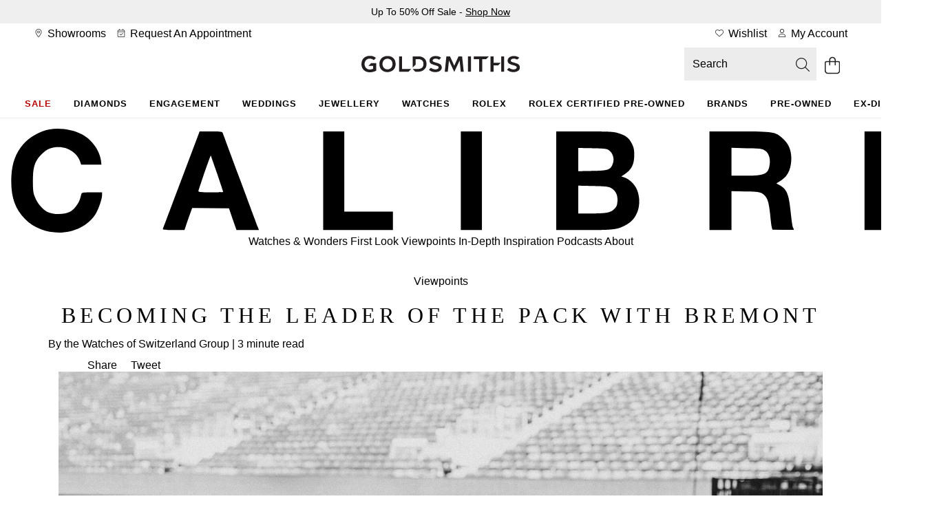

--- FILE ---
content_type: text/html;charset=UTF-8
request_url: https://www.goldsmiths.co.uk/calibre/viewpoints/bremont-leader-of-the-pack
body_size: 41214
content:
<!DOCTYPE html><html lang="en" dir="ltr" class="lc-wosc412"><head>
    <meta charset="utf-8">
    <title>Calibre article - Becoming the leader of the pack with Bremont | Goldsmiths</title>
    <base href="/">
    <link rel="apple-touch-icon" sizes="180x180" href="/favicon/Goldsmiths-UK/apple-touch-icon.png" class="ng-star-inserted"><link rel="icon" type="image/png" sizes="96x96" href="/favicon/Goldsmiths-UK/favicon-96x96.png" class="ng-star-inserted"><link rel="manifest" href="/favicon/Goldsmiths-UK/site.webmanifest" class="ng-star-inserted"><link rel="shortcut icon" type="image/x-icon" href="/favicon/Goldsmiths-UK/favicon.ico" class="ng-star-inserted"><link rel="icon" type="image/svg+xml" href="/favicon/Goldsmiths-UK/favicon.svg" class="ng-star-inserted"><meta name="apple-mobile-web-app-title" content="Goldsmiths" class="ng-star-inserted"><meta name="viewport" content="width=device-width, initial-scale=1">
    <meta name="occ-backend-base-url" content="https://api.thewosgroup.com">
    <meta name="format-detection" content="telephone=no">
    <link rel="dns-prefetch" href="https://www.googletagmanager.com">
    <link rel="preconnect" href="https://www.googletagmanager.com" crossorigin="">
    <link rel="preconnect" href="https://cdnjs.cloudflare.com" crossorigin="">
    <link rel="preconnect" href="https://f.monetate.net" crossorigin="">
    <link rel="preconnect" href="https://sb.monetate.net" crossorigin="">
    <link rel="dns-prefetch" href="https://f.monetate.net"><link rel="dns-prefetch" href="https://sb.monetate.net">

    
    
  <link rel="stylesheet" href="styles-SIGVVSGC.css">
                              <link href="https://s.go-mpulse.net/boomerang/HAQVJ-93W5N-PVMR9-34SUF-NQVV8" rel="preload" as="script"><style>[_nghost-ng-c684454847]{display:contents}</style><link rel="stylesheet" type="text/css" href="/Goldsmiths.css" id="css_Goldsmiths"><style>.wesPopup[_ngcontent-ng-c1287543525]{position:relative;background-color:#fff;width:600px;max-width:100%;max-height:850px;top:150px;left:50%;margin:0;transform:translate(-50%);-webkit-transform:translate(-50%,0);-moz-transform:translate(-50%,0);-o-transform:translate(-50%,0);overflow:hidden;padding:30px 15px}.wesPopup[_ngcontent-ng-c1287543525]   h2[_ngcontent-ng-c1287543525]{margin:0 0 30px;font-size:1.333em;text-transform:uppercase;letter-spacing:.13em;text-align:center}.wesPopupClose[_ngcontent-ng-c1287543525]{position:absolute;top:5px;right:10px;font-size:20px;padding:5px;cursor:pointer}.wesPopupBackground[_ngcontent-ng-c1287543525]{position:fixed;top:0;left:0;background-color:#000000b3;width:100%;height:100%;z-index:998;overflow-y:auto}#wesAddColleaguesSave[_ngcontent-ng-c1287543525], #wesAddColleaguesClose[_ngcontent-ng-c1287543525]{line-height:44px;text-align:center;text-transform:uppercase;letter-spacing:.03em;font-weight:700;font-size:.933em;cursor:pointer}#wesAddColleaguesClose[_ngcontent-ng-c1287543525]{margin-top:20px}.wesPayrollRowHeader[_ngcontent-ng-c1287543525]{color:#aaa;margin-bottom:6px}.wesPayrollRow[_ngcontent-ng-c1287543525]{margin-bottom:20px}.wesPayrollRow[_ngcontent-ng-c1287543525]   input[_ngcontent-ng-c1287543525]{font-size:.9333em;border:1px solid #ddd;line-height:42px;height:44px;padding:0 5px;color:#000;width:calc(100% - 40px)}.wesPayrollRow.wesFormError[_ngcontent-ng-c1287543525]   input[_ngcontent-ng-c1287543525]{border-color:#b01717}.wesAddRow[_ngcontent-ng-c1287543525], .wesRemoveRow[_ngcontent-ng-c1287543525]{line-height:44px;display:inline-block;float:right;font-size:22px;cursor:pointer}.wesAddRow[_ngcontent-ng-c1287543525], .wesFormErrorMessage[_ngcontent-ng-c1287543525]{color:#a6182e}.wesPayrollUpdateSuccessMessage[_ngcontent-ng-c1287543525]{padding-left:10px;line-height:40px;background-color:#eff5e7;margin-bottom:15px}.wesPayrollUpdateSuccessMessage[_ngcontent-ng-c1287543525]   i[_ngcontent-ng-c1287543525]{margin-right:5px}.wesPayrollUpdateSuccessMessageTick[_ngcontent-ng-c1287543525]{float:left;padding-top:7px;padding-right:10px}</style><style>#wesTimeoutPopup[_ngcontent-ng-c490323442]{position:relative;background-color:#fff;width:600px;max-width:100%;max-height:850px;top:150px;left:50%;margin:0;transform:translate(-50%);-webkit-transform:translate(-50%,0);-moz-transform:translate(-50%,0);-o-transform:translate(-50%,0);overflow:hidden;padding:30px 15px}#wesTimeoutPopupBackground[_ngcontent-ng-c490323442]{position:fixed;top:0;left:0;background-color:#000000b3;width:100%;height:100%;z-index:998;overflow-y:auto}#wesTimeoutPopupTitle[_ngcontent-ng-c490323442]{margin:0 0 30px;font-size:1.333em;text-transform:uppercase;letter-spacing:.13em;text-align:center}#wesTimeoutPopupTimer[_ngcontent-ng-c490323442]{text-align:center;font-size:50px;display:inline-block;width:100%;margin:15px auto 35px;font-weight:700}#wesTimeoutPopupContinue[_ngcontent-ng-c490323442]{line-height:44px;text-align:center;text-transform:uppercase;letter-spacing:.03em;font-weight:700;font-size:.933em;cursor:pointer}</style><style>.navigationBar[_ngcontent-ng-c1936259970]{text-align:center;position:relative}.navigationBar[_ngcontent-ng-c1936259970]   .mainNav[_ngcontent-ng-c1936259970]{padding:0 20px;margin:0;overflow-x:auto}.navigationBar[_ngcontent-ng-c1936259970]   .mainNav[_ngcontent-ng-c1936259970] > ul[_ngcontent-ng-c1936259970]{list-style:none;display:inline-flex;margin:0;padding:0}.navigationBar[_ngcontent-ng-c1936259970]   .mainNav[_ngcontent-ng-c1936259970] > ul[_ngcontent-ng-c1936259970] > li[_ngcontent-ng-c1936259970]{display:inline-block;line-height:32px;padding:0}.navigationBar[_ngcontent-ng-c1936259970]   .mainNav[_ngcontent-ng-c1936259970] > ul[_ngcontent-ng-c1936259970] > li[_ngcontent-ng-c1936259970] > a[_ngcontent-ng-c1936259970]{position:relative}.navigationBar[_ngcontent-ng-c1936259970]   .mainNav[_ngcontent-ng-c1936259970] > ul[_ngcontent-ng-c1936259970] > li.navHover[_ngcontent-ng-c1936259970] > a[_ngcontent-ng-c1936259970]{border-color:#000}.navigationBar[_ngcontent-ng-c1936259970]   .mainNav[_ngcontent-ng-c1936259970] > ul[_ngcontent-ng-c1936259970] > li.navHover[_ngcontent-ng-c1936259970] > a[_ngcontent-ng-c1936259970], .navigationBar[_ngcontent-ng-c1936259970]   .mainNav[_ngcontent-ng-c1936259970] > li[_ngcontent-ng-c1936259970] > a[_ngcontent-ng-c1936259970]:focus{text-decoration:none}.navigationBar[_ngcontent-ng-c1936259970]   .mainNav[_ngcontent-ng-c1936259970] > ul[_ngcontent-ng-c1936259970] > li[_ngcontent-ng-c1936259970]:hover > a[_ngcontent-ng-c1936259970]:after, .navigationBar.navActive[_ngcontent-ng-c1936259970]   .mainNav[_ngcontent-ng-c1936259970] > ul[_ngcontent-ng-c1936259970] > li.navHover[_ngcontent-ng-c1936259970] > a[_ngcontent-ng-c1936259970]:after, .navigationBar[_ngcontent-ng-c1936259970]   .mainNav[_ngcontent-ng-c1936259970] > ul[_ngcontent-ng-c1936259970] > li[_ngcontent-ng-c1936259970]:focus-within > a[_ngcontent-ng-c1936259970]:after, .navigationBar[_ngcontent-ng-c1936259970]   .mainNav[_ngcontent-ng-c1936259970] > ul[_ngcontent-ng-c1936259970] > li.hoverIntentOut[_ngcontent-ng-c1936259970] > a[_ngcontent-ng-c1936259970]:after{opacity:1}.navigationBar.navActive[_ngcontent-ng-c1936259970] ~ .grey-overlay[_ngcontent-ng-c1936259970]{display:block!important;height:100vh!important;background-color:#000000b3!important;z-index:8!important;width:100%}.navigationBar[_ngcontent-ng-c1936259970]   .dropdown-nav[_ngcontent-ng-c1936259970]{position:absolute;width:100%;left:0;background-color:#fff;text-align:left;visibility:hidden;z-index:9;height:0;transition-delay:.05s;overflow-y:hidden}.navigationBar[_ngcontent-ng-c1936259970]   li[_ngcontent-ng-c1936259970]   .dropdown-nav[_ngcontent-ng-c1936259970] >   *{opacity:0;transition:opacity .15s}.navigationBar.navActive[_ngcontent-ng-c1936259970]   li.navHover[_ngcontent-ng-c1936259970]   .dropdown-nav[_ngcontent-ng-c1936259970] >   *{opacity:1;transition:opacity .15s .2s}.navigationBar[_ngcontent-ng-c1936259970]   li.navHover[_ngcontent-ng-c1936259970]   .dropdown-nav[_ngcontent-ng-c1936259970]   span.desktopNavSectionHeader[_ngcontent-ng-c1936259970], .navigationBar[_ngcontent-ng-c1936259970]   li[_ngcontent-ng-c1936259970]   .dropdown-nav[_ngcontent-ng-c1936259970]   span.desktopNavSectionHeader[_ngcontent-ng-c1936259970]{font-size:1.5em;height:55px;line-height:1em;padding-bottom:10px}.navigationBar[_ngcontent-ng-c1936259970]   li.navHover[_ngcontent-ng-c1936259970]   .dropdown-nav[_ngcontent-ng-c1936259970]   a[_ngcontent-ng-c1936259970], .navigationBar[_ngcontent-ng-c1936259970]   li[_ngcontent-ng-c1936259970]   .dropdown-nav[_ngcontent-ng-c1936259970]   a[_ngcontent-ng-c1936259970]{line-height:2em}.navigationBar[_ngcontent-ng-c1936259970]   li[_ngcontent-ng-c1936259970]     .dropdown-nav.sapHtml .container{display:flex}.navigationBar[_ngcontent-ng-c1936259970]   li[_ngcontent-ng-c1936259970]     .dropdown-nav.sapHtml .container.bespoke-dropdown{display:block}.navigationBar[_ngcontent-ng-c1936259970]   li[_ngcontent-ng-c1936259970]     .dropdown-nav .container{max-width:1400px;padding:48px 32px 64px}.navigationBar[_ngcontent-ng-c1936259970]   li[_ngcontent-ng-c1936259970]     .dropdown-nav ul{padding:0}.navigationBar[_ngcontent-ng-c1936259970]   li[_ngcontent-ng-c1936259970]     .dropdown-nav h3{display:block;height:auto;margin-top:18px;margin-bottom:16px;padding-bottom:0}.navigationBar[_ngcontent-ng-c1936259970]   li[_ngcontent-ng-c1936259970]     .dropdown-nav a{line-height:32px}.navigationBar[_ngcontent-ng-c1936259970]   li[_ngcontent-ng-c1936259970]   .dropdown-nav.aurumDropdownNav[_ngcontent-ng-c1936259970]   span.desktopNavSectionHeader[_ngcontent-ng-c1936259970]{display:block;height:auto;line-height:30px;margin-top:20px;margin-bottom:16px;padding-bottom:0}.navigationBar[_ngcontent-ng-c1936259970]   .dropdownHtmlBlock[_ngcontent-ng-c1936259970]{float:right}.navigationBar.navigationBarFixed[_ngcontent-ng-c1936259970]{position:fixed;width:100%;top:0;z-index:10;background-color:#fff;max-width:1920px}.navigationBar.navigationBarFixed[_ngcontent-ng-c1936259970]   ul.mainNav[_ngcontent-ng-c1936259970]{border-top:none}.dropdown-nav[_ngcontent-ng-c1936259970]   .column-header[_ngcontent-ng-c1936259970]{text-transform:uppercase}.grey-overlay[_ngcontent-ng-c1936259970]{width:100vw;position:absolute;top:40px!important;left:-50vw;right:-50vw;margin:auto;background-color:#00000080;display:none}.navigationBar[_ngcontent-ng-c1936259970]   .mainNav[_ngcontent-ng-c1936259970] > ul[_ngcontent-ng-c1936259970] > li[_ngcontent-ng-c1936259970] > a[_ngcontent-ng-c1936259970]:hover ~ .grey-overlay[_ngcontent-ng-c1936259970]{display:block}</style><style>.owl-theme .owl-nav{margin-top:10px;text-align:center;-webkit-tap-highlight-color:transparent}  .owl-theme .owl-nav [class*=owl-]{color:#fff;font-size:14px;margin:5px;padding:4px 7px;background:#d6d6d6;display:inline-block;cursor:pointer;border-radius:3px}  .owl-theme .owl-nav [class*=owl-]:hover{background:#869791;color:#fff;text-decoration:none}  .owl-theme .owl-nav .disabled{opacity:.5;cursor:default}  .owl-theme .owl-nav.disabled+.owl-dots{margin-top:10px}  .owl-theme .owl-dots{text-align:center;-webkit-tap-highlight-color:transparent}  .owl-theme .owl-dots .owl-dot{display:inline-block;zoom:1}  .owl-theme .owl-dots .owl-dot span{width:10px;height:10px;margin:5px 7px;background:#d6d6d6;display:block;-webkit-backface-visibility:visible;transition:opacity .2s ease;border-radius:30px}  .owl-theme .owl-dots .owl-dot.active span,   .owl-theme .owl-dots .owl-dot:hover span{background:#869791}  .owl-carousel{display:none;width:100%;-webkit-tap-highlight-color:transparent;position:relative;z-index:1}  .owl-carousel a{cursor:pointer}  .owl-carousel .owl-stage{position:relative;-ms-touch-action:pan-Y;touch-action:manipulation;-moz-backface-visibility:hidden}  .owl-carousel .owl-stage:after{content:".";display:block;clear:both;visibility:hidden;line-height:0;height:0}  .owl-carousel .owl-stage-outer{position:relative;overflow:hidden;-webkit-transform:translate3d(0,0,0)}  .owl-carousel .owl-wrapper,   .owl-carousel .owl-item{-webkit-backface-visibility:hidden;-moz-backface-visibility:hidden;-ms-backface-visibility:hidden;-webkit-transform:translate3d(0,0,0);-moz-transform:translate3d(0,0,0);-ms-transform:translate3d(0,0,0)}  .owl-carousel .owl-item{position:relative;min-height:1px;float:left;-webkit-backface-visibility:hidden;-webkit-tap-highlight-color:transparent;-webkit-touch-callout:none}  .owl-carousel .owl-item.center{z-index:5}  .owl-carousel .owl-item img{display:block;width:100%}  .owl-carousel .owl-nav{position:initial}  .owl-carousel .owl-nav.disabled,   .owl-carousel .owl-dots.disabled{display:none}  .owl-carousel .owl-nav .owl-prev,   .owl-carousel .owl-nav .owl-next,   .owl-carousel .owl-dot{cursor:pointer;-webkit-user-select:none;-khtml-user-select:none;-moz-user-select:none;-ms-user-select:none;user-select:none}  .owl-carousel .owl-nav button.owl-prev,   .owl-carousel .owl-nav button.owl-next,   .owl-carousel button.owl-dot{background:none;color:inherit;border:none;padding:0;font:inherit}  .owl-carousel.owl-loaded{display:block}  .owl-carousel.owl-loading{opacity:0;display:block}  .owl-carousel.owl-hidden{opacity:0}  .owl-carousel.owl-refresh .owl-item{visibility:hidden}  .owl-carousel.owl-drag .owl-item{touch-action:pan-y;-webkit-user-select:none;-moz-user-select:none;-ms-user-select:none;user-select:none}  .owl-carousel.owl-grab{cursor:move;cursor:grab}  .owl-carousel.owl-rtl{direction:rtl}  .owl-carousel.owl-rtl .owl-item{float:right}  .no-js .owl-carousel{display:block}  .owl-carousel .animated{animation-duration:1s;animation-fill-mode:both}  .owl-carousel .owl-animated-in{z-index:0}  .owl-carousel .owl-animated-out{z-index:1}  .owl-carousel .fadeOut{animation-name:_ngcontent-ng-c113863401_fadeOut}@keyframes _ngcontent-ng-c113863401_fadeOut{0%{opacity:1}to{opacity:0}}  .owl-height{transition:height .5s ease-in-out}  .owl-carousel .owl-item .owl-lazy{transition:opacity .4s ease}  .owl-carousel .owl-item .owl-lazy[src^=""],   .owl-carousel .owl-item .owl-lazy:not([src]){max-height:0}  .owl-carousel .owl-item img.owl-lazy{transform-style:preserve-3d}  body .desktop-carousel{margin:0 auto;max-width:100%}  .HomepageTemplate .MainContent .cmsContainer .container .row{width:100%}  .HomepageTemplate .MainContent .owl-carousel .owl-nav button:before{background:url(/icons/CarouselArrows.svg);content:"";height:50px;margin-top:0;width:10px}  .HomepageTemplate .MainContent .owl-carousel .owl-nav .owl-next:before{transform:rotate(180deg)}  .InformationPageTemplate ul{padding-left:20px;list-style-type:disc}</style><style id="calibreNavigationComponent-style-8076">@import url(https://fonts.googleapis.com/css2?family=Montserrat:wght@300;500;600;700&display=swap);  body.template-pages-layout-calibrePageLayout .cmsPage, body.template-pages-layout-calibrePageLayout .cmsPage a, body.template-pages-layout-calibrePageLayout .cmsPage h1, body.template-pages-layout-calibrePageLayout .cmsPage h2, body.template-pages-layout-calibrePageLayout .cmsPage h3, body.template-pages-layout-calibrePageLayout .cmsPage p {     font-family: Montserrat, sans-serif !important }  body.template-pages-layout-calibrePageLayout .cmsPage {     line-height: 25px }  body[class^=page-cmsitem].pageType-ContentPage .cmsPage .cmsContainer .containerTitleSection {     padding: 0 14px !important;     padding-bottom: 15px !important }  body.template-pages-layout-calibrePageLayout .cmsPage img {     max-height: 750px;     object-fit: cover }  .cmsPage {     & .calibre-header {         text-align: center;         max-width: 1330px;         margin: 0 auto;         padding: 0 15px;         margin-bottom: 40px     }      & .calibre-header-logo {         padding: 40px 10px     }      & .calibre-header-logo img {         max-width: 240px     }      & .calibre-navigation {         border-top: 5px solid #000;         border-bottom: 1px solid #eee     } }  body.template-pages-layout-calibrePageLayout .cmsPage .cmsContainer .container {     max-width: 1330px !important }  body.template-pages-layout-calibrePageLayout .cmsPage .cmsContainer .container.containerNarrow, body:has(.calibre-header) .cmsContainer .container.containerNarrow {     max-width: 800px !important }  body.template-pages-layout-calibrePageLayout .cmsPage .cmsContainer {     margin-top: 40px !important }  body.template-pages-layout-calibrePageLayout .cmsPage .cmsContainer.removeMarginTop {     margin-top: 0 !important }  body.template-pages-layout-calibrePageLayout .cmsPage .cmsContainer .col-md-12.component .componentBlockText {     padding: 15px 0;     max-width: 100%;     background-color: transparent !important;     text-align: left !important;     border-bottom: 1px solid #eee }  body.template-pages-layout-calibrePageLayout.calibre-hub .cmsPage .cmsContainer .col-md-12.component .componentBlockText, body.template-pages-layout-calibrePageLayout.calibre-sub-category .cmsPage .cmsContainer .col-md-12.component .componentBlockText {     padding: 30px;     position: relative;     background-color: #f4f4f4 !important;     margin: 0 auto;     margin-top: -100px !important;     max-width: 600px;     text-align: center !important }  .cmsPage .cmsContainer .componentBlockText span, .cmsPage .cmsContainer .containerTitleSection span, .calibre-hub .cmsPage .containerTitleSection span, .calibre-hub .cmsPage .componentBlockText span {     text-transform: uppercase !important;     font-size: 12px !important;     letter-spacing: 4px !important;     font-weight: 600 !important;     color: #b12b2b !important;     display: block;     margin-bottom: 5px }  .cmsPage .blockComponentContainer .col-xs-6 .componentBlockText h3, .cmsPage .componentBlockText h3 {     text-transform: uppercase;     font-size: 15px !important;     letter-spacing: 3px !important;     font-weight: 500 !important;     margin-bottom: 0;     margin-top: 8px !important;     color: inherit;     text-align: inherit;     line-height: 1.2em !important }  .cmsPage .componentBlockText a.blockComponentHeaderLink {     border: none;     display: block;     padding: 0;     transition: none;     margin: 0;     text-decoration: none !important }  .cmsPage .cmsContainer .containerTitleSection h1, .cmsPage .containerTitleSection h1 {     text-transform: uppercase;     font-size: 60px !important;     letter-spacing: 3px !important;     font-weight: 600 !important;     max-width: 1100px !important;     margin: 0 auto;     margin-bottom: 0;     color: #000 !important;     margin-left: 0 !important }  .cmsPage .containerTitleSection h2 {     text-transform: uppercase;     font-size: 18px !important;     letter-spacing: 2px !important;     font-weight: 600 !important;     color: inherit !important;     margin-bottom: 15px !important;     margin-top: 0;     border-bottom: 0;     padding-bottom: 5px;     line-height: 26px;     max-width: none !important }  .cmsPage p strong {     font-weight: 500 !important;     font-family: Montserrat, sans-serif !important }  body.template-pages-layout-calibrePageLayout.calibre-hub .cmsPage .componentBlockText p, body.template-pages-layout-calibrePageLayout.calibre-sub-category .cmsPage .componentBlockText p {     font-weight: 300 !important;     margin-top: 10px !important;     padding: 0 !important;     font-size: 15px !important;     line-height: 23px !important }  body.template-pages-layout-calibrePageLayout.calibre-hub .cmsPage .componentBlockText a, body.template-pages-layout-calibrePageLayout.calibre-sub-category .cmsPage .componentBlockText a {     font-weight: 300 !important;     margin: 0;     margin-top: 8px !important;     padding: 0 !important;     font-size: 15px !important;     line-height: 23px !important;     text-decoration: underline;     background-color: transparent;     border: 0 !important;     text-transform: capitalize }  body.template-pages-layout-calibrePageLayout .cmsPage img {     transform: none }  .cmsPage .componentBlockText {     text-align: left !important;     padding: 0 0;     padding-top: 20px;     background-color: transparent }  .cmsPage .blockComponentContainer .blockComponent {     margin-bottom: 40px }  body.template-pages-layout-calibrePageLayout.calibre-hub .cmsPage .componentBlockText a:hover, body.template-pages-layout-calibrePageLayout.calibre-sub-category .cmsPage .componentBlockText a:hover {     color: inherit }  body.template-pages-layout-calibrePageLayout.calibre-hub .cmsPage .containerTitleSection h2, body[class^=page-cmsitem].pageType-ContentPage .cmsPage .containerTitleSection h1.hub-seo-heading {     text-transform: uppercase;     font-size: 22px !important;     letter-spacing: 3px !important;     font-weight: 600 !important;     color: inherit !important;     margin-bottom: 15px !important;     margin-top: 0;     padding-bottom: 15px;     line-height: 30px;     max-width: none !important;     border-bottom: 1px solid #000 !important }  .cmsPage .cmsContainer p, .cmsPage p {     font-weight: 300 !important;     margin-top: 0 !important;     padding: 0 !important;     font-size: 15px !important;     line-height: 23px !important;     letter-spacing: 0 !important }  .cmsPage {     & .latest-stories {         color: #fff !important;         padding: 60px 0 20px 0;         background-color: black;     }      & .latest-stories h2,     & .latest-stories h3 {         color: #fff !important;     }      & .latest-stories span {         color: #888 !important     } }  .cmsPage .col-md-3 .componentBlockText span {     font-size: 10.5px !important;     letter-spacing: 3px !important;     font-weight: 600 !important }  .cmsPage {     & .latest-stories .componentBlockText a.blockComponentHeaderLink {         color: #fff !important     }      & .latest-stories a:hover {         color: #fff !important     }      & .latest-stories .componentBlockText>a {         display: none !important     }      & .latest-stories .componentBlockText>a.blockComponentHeaderLink {         display: block !important     }      & .calibre-nav-link {         display: inline-block;         padding: 12px 20px 10px 20px;         font-size: 11px;         text-transform: uppercase;         letter-spacing: 0;         font-weight: 600;         border-bottom: 2px solid transparent     }      & .calibre-nav-link:hover {         border-bottom: 2px solid #b12b2b;         text-decoration: none     }      & .productCarouselBlock .componentBlockText {         padding: 15px 0 !important;         font-size: 15px !important     }      & .productCarouselBlock .componentBlockPrice {         padding-top: 0 !important     } }  body.template-pages-layout-calibrePageLayout .cmsPage .cmsContainer.article-quote {     margin-top: 20px !important }  body.template-pages-layout-calibrePageLayout .cmsPage .cmsContainer.article-quote p {     font-size: 35px !important;     line-height: 41px !important;     font-style: italic }  body.template-pages-layout-calibrePageLayout .cmsPage .cmsContainer.article-quote p>span {     display: block !important;     text-align: left !important;     font-style: initial !important }  body.template-pages-layout-calibrePageLayout .cmsPage .cmsContainer.article-intro p::first-letter {     font-size: 5em;     font-weight: 500;     float: left;     line-height: .7;     margin: .1em .1em .1em 0 }  body.template-pages-layout-calibrePageLayout .cmsPage .cmsContainer.article-intro p {     font-size: 18px !important;     line-height: 28px !important }  body.template-pages-layout-calibrePageLayout .cmsPage .componentBlockPrice {     font-family: inherit !important;     font-weight: 400 !important;     font-size: 1em !important;     display: block;     margin-top: 0;     text-align: inherit;     letter-spacing: 0 }  body.template-pages-layout-calibrePageLayout .cmsPage .cmsContainer .blockComponentContainer {     justify-content: center }  body.template-pages-layout-calibrePageLayout.calibre-hub .cmsPage .cmsContainer .blockComponentContainer, body.template-pages-layout-calibrePageLayout.calibre-sub-category .cmsPage .cmsContainer .blockComponentContainer {     justify-content: left }  body.calibre-hub .cmsPage .col-md-4 img, body.calibre-sub-category .cmsPage .col-md-4 img {     height: 238px;     object-fit: cover }  .cmsPage .video-embed-container {     position: relative;     padding-bottom: 56.25%;     height: 0;     overflow: hidden;     max-width: 100%;     margin-bottom: 30px }  .cmsPage .video-embed-container embed, .cmsPage .video-embed-container iframe, .cmsPage .video-embed-container object {     position: absolute;     top: 0;     left: 0;     width: 100%;     height: 100%;     margin-bottom: 40px }  @media (max-width:992px) {      .cmsPage div[class*=col-],     .cmsPage div[class^=col-] {         padding-left: 8px;         padding-right: 8px     } }  @media(max-width:1100px) {      body.calibre-hub .cmsPage .col-md-4 img,     body.calibre-sub-category .cmsPage .col-md-4 img {         height: 180px     } }  @media(max-width:767px) {     .cmsPage .calibre-header-logo {         padding: 30px 10px     }      .cmsPage .calibre-header-logo img {         max-width: 180px     }      .cmsPage .calibre-navigation {         justify-content: flex-start;         flex-wrap: nowrap;         overflow-x: scroll;         -webkit-overflow-scrolling: auto;         padding: 0 !important;         white-space: nowrap;         display: flex     }      .cmsPage .calibre-nav-link {         min-width: 100px;         padding: 14px 5px 10px 5px !important     }      body.template-pages-layout-calibrePageLayout.calibre-hub .cmsPage .cmsContainer .col-md-12.component .componentBlockText,     body.template-pages-layout-calibrePageLayout.calibre-sub-category .cmsPage .cmsContainer .col-md-12.component .componentBlockText {         margin-top: 0 !important     }      body[class^=page-cmsitem].pageType-ContentPage .cmsPage .cmsContainer .containerTitleSection {         padding: 0 8px !important;         padding-bottom: 15px !important     }      .cmsPage .componentBlockText span,     .cmsPage .containerTitleSection span {         font-size: 12px !important;         letter-spacing: 5px !important     }      body[class^=page-cmsitem].pageType-ContentPage .cmsPage .cmsContainer h1 {         font-size: 30px !important;         letter-spacing: 2px !important;         line-height: 36px !important     }      .cmsPage p {         font-weight: 300 !important;         font-size: 13px !important;         line-height: 21px !important     }      .cmsPage .containerTitleSection h2 {         font-size: 16px !important;         letter-spacing: 1px !important;         max-width: none !important     }      body.template-pages-layout-calibrePageLayout .cmsPage .cmsContainer.article-intro p {         font-size: 16px !important;         line-height: 26px !important     }      body.template-pages-layout-calibrePageLayout .cmsPage .cmsContainer.article-quote p {         font-size: 26px !important;         line-height: 34px !important     }      body.calibre-hub .cmsPage .col-md-4 img,     body.calibre-sub-category .cmsPage .col-md-4 img {         height: auto;         max-height: 238px     }      body.template-pages-layout-calibrePageLayout.calibre-hub .cmsPage .containerTitleSection h2,     body[class^=page-cmsitem].pageType-ContentPage .cmsPage .containerTitleSection h1.hub-seo-heading {         font-size: 22px !important;         letter-spacing: 3px !important;         font-weight: 600 !important;         line-height: 30px     } }  .cmsPage .cmsContainer .calibreTitleSection .calibreAuthorAndReadTime span {     display: inline-block !important;     text-transform: capitalize !important;     color: black !important;     font-weight: 300 !important;     margin-top: 0 !important;     font-size: 15px !important;     line-height: 23px !important;     letter-spacing: 0 !important; }  .cmsPage .cmsContainer .containerTitleSection.calibreTitleSection h1 {     padding-bottom: 15px;     line-height: 1.1; }  .cmsPage .calibreShareLinks {     display: flex;     justify-content: left;     max-width: 250px;     margin-top: 15px;     color: white !important;     align-items: flex-start; }  .cmsPage .calibreShareLinks>* {     margin-right: 6px; }  .cmsPage .cmsContainer .calibreShareLinks span {     color: white !important;     text-transform: capitalize !important;     letter-spacing: 0 !important;     font-weight: 400 !important; }  /*SPA Only*/ @import url(https://fonts.googleapis.com/css2?family=Montserrat:wght@300;500;600;700&display=swap);  .CalibreTemplate {     --calibre-highlight-col: #b12b2b;     --calibre-font: Montserrat, sans-serif;     --calibre-bold: 600;     --calibre-semi-bold: 500;     --calibre-light: 300;     --calibre-nav-size: 11px;     --calibre-transform: uppercase;     --calibre-span-size: 12px;     --calibre-span-line-height: 14px;     --calibre-span-spacing: 4px;     --calibre-heading-spacing: 3px;     --calibre-heading-lg-size: 22px;     --calibre-heading-lg-line-height: 30px;     --calibre-heading-md-size: 15px;     --calibre-heading-md-line-height: 1.2em;     --calibre-link-size: 15px;     --calibre-link-line-height: 23px;     --calibre-body-size: 15px;     --calibre-body-line-height: 23px;     --calibre-body-spacing: 0;      & :is(h2, h3, h4, h5, h6) {         margin-top: 0;     }      & .cmsContainer.titlesLeftAligned {         text-align: left;     }      & .componentBlockText {         padding-right: 0;     } }  @media (min-width: 576px) and (max-width:1199px) {     .CalibreTemplate .container {         max-width: 100%;     } }  @media (max-width: 767px) {     .CalibreTemplate {          & .col-6,         & .col-md-6,         & .col-lg-3 {             padding-right: 8px;             padding-left: 8px;         }     } }  /*header*/ .CalibreTemplate .calibre-header {     text-align: center;     max-width: 1430px;     margin: 0 auto;     padding: 0 15px;     margin-bottom: 40px;      & .calibre-header-logo {         padding: 40px 10px;          & img {             max-width: 240px;         }     }      & .calibre-navigation {         border-top: 5px solid #000;         border-bottom: 1px solid #eee;     }      & .calibre-nav-link {         font-family: var(--calibre-font);         display: inline-block;         padding: 12px 20px 10px 20px;         font-size: var(--calibre-nav-size);         text-transform: var(--calibre-transform);         font-weight: var(--calibre-bold);         border-bottom: 2px solid transparent;     }      & .calibre-nav-link:hover {         border-bottom: 2px solid var(--calibre-highlight-col);     }      & ::-webkit-scrollbar {         width: 10px;     }      & ::-webkit-scrollbar {         height: 2px;     }      & ::-webkit-scrollbar-thumb:hover {         background: #5A5A5A;     }      & ::-webkit-scrollbar-thumb {         background: #888;     } }  @media (max-width: 991px) {     .CalibreTemplate .calibre-header {         & .calibre-header-logo {             padding: 30px 10px;              & img {                 max-width: 180px             }         }          .calibre-navigation {             display: flex;             justify-content: center;             flex-wrap: nowrap;             overflow-x: auto;             -webkit-overflow-scrolling: auto;             white-space: nowrap;         }          .calibre-nav-link {             min-width: 100px;             padding: 14px 5px 10px 5px;         }     } }  @media (max-width: 805px) {     .CalibreTemplate .calibre-header .calibre-navigation {         justify-content: flex-start;     } }  /*Links*/ .CalibreTemplate .blockComponentLink, .CalibreTemplate .blockComponentContainer .componentBlockText a {     text-transform: capitalize;     font-size: var(--calibre-link-size);     line-height: var(--calibre-link-line-height);     font-family: var(--calibre-font);     font-weight: var(--calibre-light); }  /*Span*/ .CalibreTemplate .componentBlockText span {     font-family: var(--calibre-font);     text-transform: uppercase;     font-size: var(--calibre-span-size);     line-height: var(--calibre-span-line-height);     letter-spacing: var(--calibre-span-spacing);     font-weight: var(--calibre-bold);     color: var(--calibre-highlight-col); }  /*Hub 1Wide*/ .calibre-hub .CalibreTemplate .MainContent app-aurum-one-wide .cmsContainer {     .componentBlockText :is(h2, h3, h4, h5, h6) {         font-family: var(--calibre-font);         font-size: var(--calibre-heading-md-size);         letter-spacing: var(--calibre-heading-spacing);         font-weight: var(--calibre-semi-bold);         line-height: var(--calibre-heading-md-line-height);         margin-bottom: 0;         margin-top: 8px;     }      & img {         display: block;     }      & .container .row .col-md-12.component .componentBlockText {         max-width: 650px;         padding: 30px;         background-color: var(--light-grey);         position: relative;     } }  .calibre-hub .CalibreTemplate .MainContent app-aurum-one-wide .cmsContainer {     margin-bottom: 30px; }  .calibre-hub .CalibreTemplate .MainContent app-aurum-one-wide .cmsContainer.editors-highlight {     margin-bottom: 40px; }  @media (min-width: 992px) {     .calibre-hub .CalibreTemplate .MainContent app-aurum-one-wide .cmsContainer .container .row .col-md-12.component .componentBlockText {         margin: -110px auto 0 auto;     } }  @media (max-width: 991px) {     .calibre-hub .CalibreTemplate .MainContent app-aurum-one-wide .cmsContainer .container .row .col-md-12.component .componentBlockText {         max-width: 100%;     } }  /*line on page 1Wides*/ body:not(.calibre-hub) .CalibreTemplate app-aurum-one-wide .cmsContainer img {     padding-bottom: 30px;     border-bottom: 1px solid #eee;     margin-bottom: 8px; }  /*3/4Wides*/ .CalibreTemplate {      & app-aurum-three-wide-component-container,     & app-aurum-four-wide-component-container {         & .containerTitleSection :is(h2, h3, h4, h5, h6) {             margin-left: 15px;         }          & .componentBlockText {             text-align: left;             padding-top: 20px;             padding-left: 0;              & :is(h2, h3, h4, h5, h6) {                 margin-top: 0;             }         }          & .componentBlockText .blockComponentLink {             margin: 0;         }          & .blockComponent {             margin-bottom: 40px;         }          & .blockComponentContainer .blockComponent .componentBlockText,         & .blockComponentContainer .blockComponent .componentBlockText {             & :is(h2, h3, h4, h5, h6) {                 font-weight: var(--calibre-semi-bold);                 font-size: var(--calibre-heading-md-size);                 line-height: var(--calibre-heading-md-line-height);                 letter-spacing: var(--calibre-heading-spacing);                 font-family: var(--calibre-font);             }         }     } }  /*Hub titles*/ .calibre-hub .CalibreTemplate .cmsContainer .containerTitleSection :is(h2, h3, h4, h5, h6), .calibre-hub .CalibreTemplate app-aurum-title .cmsContainer :is(h2, h3, h4, h5, h6) {     font-family: var(--calibre-font);     font-weight: var(--calibre-bold);     font-size: var(--calibre-heading-lg-size);     padding-bottom: 15px;     border-bottom: 1px solid #000;     letter-spacing: var(--calibre-heading-spacing);     line-height: var(--calibre-heading-lg-line-height);     text-align: left; }  /*Hub Latest stories*/ .calibre-hub .CalibreTemplate .latest-stories {     color: #fff;     padding: 60px 0 20px 0;     background-color: black;     margin-bottom: 40px;      & :is(h2, h3, h4, h5, h6),     & .containerTitleSection :is(h2, h3, h4, h5, h6) {         color: #fff;         margin-top: 0;     }      & .componentBlockText span {         letter-spacing: var(--calibre-heading-spacing);         font-size: 10.5px;         line-height: var(--calibre-span-line-height);     }      & .componentBlockText .blockComponentLink {         color: #fff;         display: none;     }      & img {         object-fit: cover;         height: 335px;     } }  @media (max-width: 1460px) {     .calibre-hub .CalibreTemplate .latest-stories img {         height: 230px;     } }  @media (max-width: 991px) {     .calibre-hub .CalibreTemplate .latest-stories img {         height: 350px;     } }  @media (max-width: 767px) {     .calibre-hub .CalibreTemplate .latest-stories img {         height: 220px;     } }  /*4Wide Product Carousel*/ .calibre-hub .CalibreTemplate .productCarouselBlock img {     filter: brightness(98%);     background-color: rgba(0, 0, 0, .03); }  /*Sub cat pages*/ body.calibre-hub .CalibreTemplate .col-md-4 img, body.calibre-sub-category .CalibreTemplate .col-md-4 img {     height: 238px;     object-fit: cover; }  .calibre-sub-category .CalibreTemplate app-aurum-paragraph .cmsContainer {     margin-bottom: 40px;     margin-top: 15px; }  @media (min-width: 768px) {     .calibre-sub-category .CalibreTemplate app-aurum-paragraph .cmsContainer {         max-width: 100%;     } }  @media (min-width: 1200px) {     .calibre-sub-category .CalibreTemplate app-aurum-paragraph .cmsContainer p {         padding-left: 15px;     } }  @media (max-width: 767px) {     .calibre-sub-category .CalibreTemplate app-aurum-paragraph .cmsContainer p {         padding-left: 15px;     } }  /*Calibre Pages*/ /*Intro*/ .CalibreTemplate {      /*span*/     & app-calibre-title .calibreTitleSection .calibrePreTitle {         letter-spacing: var(--calibre-span-spacing) !important;     }      /*h1*/     & .cmsContainer .containerTitleSection h1,     .cmsContainer h1 {         font-weight: var(--calibre-bold);         font-family: var(--calibre-font);         line-height: 1.1em;         text-transform: var(--calibre-transform);         font-size: 60px;         letter-spacing: var(--calibre-heading-spacing);         margin-top: 0;     }      /*author*/     & .cmsContainer .containerTitleSection .calibreAuthorAndReadTime span {         font-weight: var(--calibre-light);         text-transform: capitalize;         font-size: 15px;         line-height: 23px;         letter-spacing: var(--calibre-body-spacing);         display: inline-block;     }      & .calibreTitleSectionContainer .container {         padding: 0 30px;     } }  @media (max-width: 991px) {     .CalibreTemplate {          & .cmsContainer .containerTitleSection h1,         .cmsContainer h1 {             line-height: 50px;             font-size: 45px;         }     } }  @media (max-width: 767px) {     .CalibreTemplate {          & .cmsContainer .containerTitleSection h1,         .cmsContainer h1 {             line-height: 36px;             font-size: 30px;             letter-spacing: 2px;         }     } }  /*shareLinks*/ .CalibreTemplate .calibreShareLinks {     display: flex;     justify-content: left;     max-width: 250px;     margin-top: 15px;     color: white;     align-items: flex-start !important; }  .CalibreTemplate .calibreShareLinks>* {     margin-right: 6px; }  /*article*/ .CalibreTemplate {     & .cmsContainer .container.containerNarrow {         max-width: 800px;     }      & p {         font-family: var(--calibre-font);         font-weight: var(--calibre-light);         letter-spacing: var(--calibre-body-spacing);         font-size: var(--calibre-body-size);         line-height: var(--calibre-body-line-height);     }      & .cmsContainer.article-intro {         margin-bottom: 24px;          & p {             font-size: 18px;             line-height: 28px;         }          & p::first-letter {             font-size: 5em;             font-weight: 500;             float: left;             line-height: .7;             margin: .1em .1em .1em 0;         }     }      & .article-intro.cmsContainer,     & app-aurum-paragraph .cmsContainer,     & app-aurum-one-wide .cmsContainer {         margin-top: 30px;     }      /*paragraph*/     & app-aurum-paragraph .cmsContainer {         margin-bottom: 16px;     }      & app-aurum-paragraph .cmsContainer .containerTitleSection :is(h2, h3, h4, h5, h6) {         font-family: var(--calibre-font);         font-size: 1em;         letter-spacing: var(--calibre-heading-spacing);         font-weight: var(--calibre-semi-bold);         line-height: 30px;         color: #000;     }      app-aurum-paragraph :is(h2, h3, h4, h5, h6) {         margin: 20px 0 8px;     } }  @media (min-width: 768px) {     .CalibreTemplate {          & app-aurum-paragraph .cmsContainer,         & app-aurum-paragraph .cmsContainer.containerNarrow {             max-width: 720px;             margin: 0 auto 16px;             padding-left: 15px;             padding-right: 15px;         }     } }  @media (max-width: 767px) {     .CalibreTemplate {         & .cmsContainer .container.containerNarrow {             padding-left: 30px;             padding-right: 30px;         }          & .cmsContainer.article-intro p {             font-size: 16px;             line-height: 26px;              & .container-sm,             .container {                 max-width: 100%;             }              & .cmsContainer .container.containerNarrow {                 max-width: 100% !important;                 padding-left: 30px;                 padding-right: 30px;             }         }     } }  /*Videos*/ .CalibreTemplate {     & .video-embed-container {         position: relative;         padding-bottom: 56.25%;         height: 0;         overflow: hidden;         max-width: 100%;         margin-bottom: 30px     }      & .video-embed-container embed,     & .video-embed-container iframe,     & .video-embed-container object {         position: absolute;         top: 0;         left: 0;         width: 100%;         height: 100%;         margin-bottom: 40px     } }  /*about page*/ .CalibreTemplate .about-calibre-hero {     margin-bottom: 40px; }</style><style id="cmsitem_00059546-style-5996">.aurum-footer {     background-color: var(--light-grey); }  .aurum-footer a:hover {     text-decoration: underline; }  .aurum-footer .container, .site-legal .container {     max-width: 1700px; }  .footer {     padding-bottom: 0; }  .footer .footerBottom .footer-payment img {     filter: brightness(100%);     background-color: rgba(0, 0, 0, .00); }  .footerBottom {     padding: 40px 0 0;     margin-top: 30px; }  .footer .footer-copyright {     display: none; }  .footer .footer-payment {     width: 100%; }  .footer .footer-payment img {     max-height: 30px; }  #great-place-to-work-badge {     max-width: 107px;     height: 100px;     width: 100%; }  .trustpilotContainer {     text-align: center; }  .trustpilot-widget {     margin: 0 0 15px -18px;     display: inline-block; }  .familyLogos, .site-legal {     background-color: var(--light-grey); }  .familyLogos .container {     width: 100%;     padding: 0 24px 56px; }  .familyLogos .container .wosgLogoContainer {     margin-bottom: 32px; }  .familyLogos .container .wosgLogoContainer, .familyLogos .container .fasciaLogosContainer {     width: 100%;     display: flex;     justify-content: center;     gap: 24px; }  .familyLogos .container a {     display: inline-block; }  .familyLogos .container img {     width: 100%;     height: auto;     max-width: 100px; }  .familyLogos .container img#wos-company-footer-logo {     max-width: 80px; }  .otherLogosContainer {     margin-left: auto;     margin-right: 0; }  .site-legal {     margin-top: 0;     padding-bottom: 30px; }  p.finance-text {     font-size: 12px;     line-height: 20px;     letter-spacing: .2px; }  img#footer-img {     filter: brightness(100%) !important;     background-color: rgba(0, 0, 0, .00) !important; }  .footer .footer-social input[type="text"] {     font-size: 14px; }  .footer .footer-social input[type="submit"] {     text-transform: uppercase;     font-size: 12px;     font-weight: 600;     letter-spacing: 1px;     background-color: var(--primary-bg-color); }  .footer .footer-social p {     font-size: 14px; }  .otherLogosContainer {     width: 100%;     text-align: center;     padding: 24px; }  @media (max-width:767px) {     .trustpilotContainer img {         max-width: 300px;         width: 80%;     } }  @media (min-width:767px) {     .familyLogos .container {         display: flex;         justify-content: center;         gap: 40px;         padding: 0 24px 40px;     }      .familyLogos .container .wosgLogoContainer {         margin-bottom: 0;     }      .familyLogos .container .wosgLogoContainer:after {         content: '';         height: 60px;         width: 1px;         display: block;         background-color: var(--mid-grey-1);     }      .familyLogos .container .wosgLogoContainer,     .familyLogos .container .fasciaLogosContainer {         width: auto;         display: flex;         justify-content: center;         gap: 40px;         align-items: center;     }      .familyLogos .container img {         max-width: 120px;     }      .familyLogos .container img#wos-company-footer-logo {         max-width: 80px;     }      .otherLogosContainer {         margin-left: auto;         margin-right: 0;         width: auto;         padding: 0;     } }  @media (min-width:767px) and (max-width:1200px) {     #great-place-to-work-badge {         max-width: 85px;     }      #great-place-to-work-badge {         height: 80px;     } }  @media (min-width: 992px) {     .aurum-footer {         padding: 80px 0 0;     }      .footer .footer-social h3 {         text-align: left;         margin-bottom: 2em;         margin-top: 0;     } }  @media (min-width:990px) {     .trustpilotContainer {         text-align: left;     }      .familyLogos .container {         padding: 0 15px 40px;         justify-content: left;         max-width: 1700px;     }      .familyLogos .container img {         max-width: 160px;     }      .familyLogos .container img#wos-company-footer-logo {         max-width: 90px;     } }  @media (max-width:991px) {     .trustpilot-widget {         margin: 0 0 25px 0;         display: block;     }      .footerBottom {         padding: 0;     }      .footer .footer-payment {         margin-bottom: 30px;     }      app-aurum-footer-child-node .footerColumn ul {         margin: auto 10px     } }  @media (max-width:767px) {     a.wos-corp-footer-logo-border:after {         content: none;     }      #great-place-to-work-badge {         max-width: 50px;     } }</style><style id="cmsitem_00075006-style-6678">#backtotop { display:inline-block; background-color: #ececec;text-align: center;color: #0d0f2e;text-transform: uppercase;line-height: 50px;letter-spacing: 1px;z-index: 1;cursor: pointer;font-size: 12px;width: 100%;font-weight: 600; } div#backtotop:hover {opacity: 0.8;}</style><style id="calibreFooterComponent-style-7464">.calibre-footer {     text-align: center;     padding: 40px 15px;     padding-bottom: 23px;     background: #F9F9F9;     margin-top: 40px;      & h2 {         font-weight: 600;         text-transform: uppercase;         font-family: 'Montserrat', sans-serif !important;         letter-spacing: 2px;         max-width: 600px;         margin: 0 auto;         font-size: 22px;         line-height: 30px;         margin-bottom: 18px;     }      & p {         font-weight: 300;         font-size: 14px !important;         line-height: 22px;         max-width: 600px;         margin: 0 auto;     } }  .form:has(.calibreSignUpForm) {     display: block;     text-align: center;     background: #F9F9F9; }  .calibreSignUpForm {     display: inline-block;     max-width: 600px;     margin: 0 auto;     font-size: 12px;     font-family: Montserrat, sans-serif !important;      & input {         margin-bottom: 12px;         width: 100%;         padding: 8px;         text-transform: uppercase;         font-family: var(--calibre-font);         font-size: 12px !important;         font-weight: 400;         line-height: 25px;     }      & label {         font-weight: 500;         width: 100%;         text-align: left;     }      & ::placeholder {         color: black;         opacity: 1;     }      & input[type="checkbox"] {         width: 20px;         margin-bottom: 0;         margin-top: 0;         transform: scale(1.6);         margin-right: 10px;     }      & .amf-type-checkbox>div {         display: flex;         align-items: center;         justify-content: center;         margin: 5px auto 20px auto;     }      & p {         font-size: 10px !important;         margin-left: auto;         margin-right: auto;         margin-bottom: 42px;     }      & .amf-type-button #submit {         color: white;         background-color: black;         border: none;         width: 310px;         height: 58px;         margin-bottom: 70px;         font-size: 14px;         line-height: 32px;         letter-spacing: 3px;     } }  /* @media (max-width:1200px) {   .calibreSignUpForm {     margin-left: 331px;     margin-right: 317px;   } }  */ @media (max-width: 700px) {     .calibreSignUpForm {         margin-left: 23px;         margin-right: 23px;     } }</style><style>.isDesktop{display:none}  .isMobile{display:block}  .isMobileFlex{display:flex}@media (min-width: 992px){  .isDesktop{display:block}  .isMobile,   .isMobileFlex{display:none}}</style><style>.searchSuggestionRow[_ngcontent-ng-c530325307]   span[_ngcontent-ng-c530325307]{float:right}.searchSuggestion[_ngcontent-ng-c530325307]   span[_ngcontent-ng-c530325307]{margin-top:-25px;position:absolute;right:30px;display:flex;flex-direction:row-reverse}@media (max-width: 922px){.searchSuggestion[_ngcontent-ng-c530325307] > [_ngcontent-ng-c530325307]:nth-last-child(-n+2){display:none}}@media (min-width: 992px){.mobileSearchRow[_ngcontent-ng-c530325307]{display:none}}@media (max-width: 991px){.searchSuggestionsContainer[_ngcontent-ng-c530325307]{display:flex}}.clearText[_ngcontent-ng-c530325307]{position:relative;top:24px;right:75px}.clearText[_ngcontent-ng-c530325307]   img.iconSvg[_ngcontent-ng-c530325307]{width:22px}</style><style id="siteCSS">/* Global Override */ :root {     --title-span-tracking: 2px;     --sale-button: #c83430; }  /* Title Component Global - ALL */ app-aurum-title .cmsContainer :is(h1, h2, h3, h4, h5, h6) {     text-transform: var(--heading-transform); }  /* Title Span - ALL */ app-aurum-title .cmsContainer :is(h1, h2, h3, h4, h5, h6) span, app-aurum-title span {     display: block;     letter-spacing: var(--title-span-tracking);     font-size: var(--heading-md-size);     font-family: var(--heading-font);     font-weight: var(--body-weight-bold);     text-transform: var(--heading-transform); }  /* End */ /* Global Links in Paragraphs - ALL */ app-aurum-paragraph a {     text-decoration: underline; }  /* Global titlesLeftAligned */ .cmsContainer.titlesLeftAligned .blockComponent .componentBlockText {     text-align: left; }  /* left algined paragraphs styling */ app-aurum-paragraph .cmsContainer.titlesLeftAligned .containerTitleSection h1 {     font-family: var(--heading-font);     letter-spacing: var(--heading-lg-tracking);     line-height: var(--heading-lg-line-height);     font-weight: var(--heading-weight);     font-size: var(--display-sm-size); }  app-aurum-paragraph, app-aurum-html-content {     & .cmsContainer.titlesLeftAligned .containerTitleSection :is(h2, h3, h4, h5, h6) {         font-family: var(--heading-font);         font-size: var(--heading-lg-size);         font-weight: var(--heading-weight);         line-height: var(--heading-lg-line-height);         letter-spacing: var(--heading-lg-tracking);     } }  /* End */ /* Adds bottom margin back onto paragraph p elements - GS */ .CategoryPageTemplate .MainContent app-aurum-paragraph .cmsContainer .container .containerTitleSection p, .HomepageTemplate .MainContent app-aurum-paragraph .cmsContainer .container .containerTitleSection p, .InformationPageTemplate .MainContent app-aurum-paragraph .cmsContainer .container .containerTitleSection p, #mainContent app-aurum-paragraph .cmsContainer .container .containerTitleSection p {     margin-bottom: 10px; }  /* End */  /* Product Carousel - Link button - placing under carousel - ALL*/ .CategoryPageTemplate .MainContent .cmsContainer .container .row .blockComponentContainer:has(.productCarouselBlock) app-cms-link, .HomepageTemplate .MainContent .cmsContainer .container .row .blockComponentContainer:has(.productCarouselBlock) app-cms-link, .InformationPageTemplate .MainContent .cmsContainer .container .row .blockComponentContainer:has(.productCarouselBlock) app-cms-link, #mainContent .cmsContainer .container .row .blockComponentContainer:has(.productCarouselBlock) app-cms-link {     width: 100%;     display: flex;     transition: .4s; }  /* Product Carousel - Link button - Mobile Width - ALL*/ @media (max-width: 767px) {      .CategoryPageTemplate .MainContent .cmsContainer .container .row .blockComponentContainer:has(.productCarouselBlock) app-cms-link a,     .HomepageTemplate .MainContent .cmsContainer .container .row .blockComponentContainer:has(.productCarouselBlock) app-cms-link a,     .InformationPageTemplate .MainContent .cmsContainer .container .row .blockComponentContainer:has(.productCarouselBlock) app-cms-link a,     #mainContent .cmsContainer .container .row .blockComponentContainer:has(.productCarouselBlock) app-cms-link a {         max-width: 100%;         transition: .4s;     } }  /* End */ /* Product carousel if not 2 wide at 991px - ALL*/ @media (max-width: 991px) {      .CategoryPageTemplate .MainContent .cmsContainer .container .row .blockComponentContainer,     .HomepageTemplate .MainContent .cmsContainer .container .row .blockComponentContainer,     .InformationPageTemplate .MainContent .cmsContainer .container .row .blockComponentContainer,     #mainContent .cmsContainer .container .row .blockComponentContainer {         justify-content: flex-start;     } }  /* End */ /* Global Banner Fix */ /*  Fix p sizing in banners - ALL */ .CategoryPageTemplate .MainContent .cmsContainer .bannerContent .bannerContentInner p, .HomepageTemplate .MainContent .cmsContainer .bannerContent .bannerContentInner p, .InformationPageTemplate .MainContent .cmsContainer .bannerContent .bannerContentInner p, #mainContent .cmsContainer .bannerContent .bannerContentInner p {     font-size: var(--heading-lg-size);     font-family: var(--heading-font); }  /* Banner Span Fix - ALL */ .CategoryPageTemplate .MainContent .cmsContainer .bannerContent .bannerContentInner :is(h1, h2, h3, h4, h5, h6) span, .HomepageTemplate .MainContent .cmsContainer .bannerContent .bannerContentInner :is(h1, h2, h3, h4, h5, h6) span, .InformationPageTemplate .MainContent .cmsContainer .bannerContent .bannerContentInner :is(h1, h2, h3, h4, h5, h6) span, #mainContent .cmsContainer .bannerContent .bannerContentInner :is(h1, h2, h3, h4, h5, h6) span {     display: block;     letter-spacing: var(--title-span-tracking);     font-size: var(--heading-lg-size);     font-family: var(--heading-font);     font-weight: var(--body-weight-bold);     text-transform: var(--heading-transform);     margin-bottom: .5em; }  @media (max-width: 991px) {      .CategoryPageTemplate .MainContent,     .HomepageTemplate .MainContent,     .InformationPageTemplate .MainContent,     #mainContent {         & .cmsContainer .bannerContent .bannerContentInner :is(h1, h2, h3, h4, h5, h6) span {             font-size: var(--heading-lg-size-mobile);         }     } }  /* Banner Alignment - ALL */ @media (min-width: 992px) {      .CategoryPageTemplate .MainContent .cmsContainer .bannerContent.contentTop,     .HomepageTemplate .MainContent .cmsContainer .bannerContent.contentTop,     .InformationPageTemplate .MainContent .cmsContainer .bannerContent.contentTop,     #mainContent .cmsContainer .bannerContent.contentTop {         align-items: flex-start;     }      .CategoryPageTemplate .MainContent .cmsContainer .bannerContent.contentMiddle,     .HomepageTemplate .MainContent .cmsContainer .bannerContent.contentMiddle,     .InformationPageTemplate .MainContent .cmsContainer .bannerContent.contentMiddle,     #mainContent .cmsContainer .bannerContent.contentMiddle {         align-items: center;     }      .CategoryPageTemplate .MainContent .cmsContainer .bannerContent.contentBottom,     .HomepageTemplate .MainContent .cmsContainer .bannerContent.contentBottom,     .InformationPageTemplate .MainContent .cmsContainer .bannerContent.contentBottom,     #mainContent .cmsContainer .bannerContent.contentBottom {         align-items: flex-end;     }      .CategoryPageTemplate .MainContent .cmsContainer .bannerContent.contentLeft,     .HomepageTemplate .MainContent .cmsContainer .bannerContent.contentLeft,     .InformationPageTemplate .MainContent .cmsContainer .bannerContent.contentLeft,     #mainContent .cmsContainer .bannerContent.contentLeft {         justify-content: flex-start;          & .bannerContentInner {             margin-left: 5%;         }     }      .CategoryPageTemplate .MainContent .cmsContainer .bannerContent.contentCenter,     .HomepageTemplate .MainContent .cmsContainer .bannerContent.contentCenter,     .InformationPageTemplate .MainContent .cmsContainer .bannerContent.contentCenter,     #mainContent .cmsContainer .bannerContent.contentCenter {         justify-content: center;     }      .CategoryPageTemplate .MainContent .cmsContainer .bannerContent.contentRight,     .HomepageTemplate .MainContent .cmsContainer .bannerContent.contentRight,     .InformationPageTemplate .MainContent .cmsContainer .bannerContent.contentRight,     #mainContent .cmsContainer .bannerContent.contentRight {         justify-content: flex-end;          & .bannerContentInner {             margin-right: 5%;         }     } }  @media (max-width: 991px) {      .CategoryPageTemplate .MainContent .cmsContainer .bannerContent.mobileContentTop,     .HomepageTemplate .MainContent .cmsContainer .bannerContent.mobileContentTop,     .InformationPageTemplate .MainContent .cmsContainer .bannerContent.mobileContentTop,     #mainContent .cmsContainer .bannerContent.mobileContentTop {         align-items: flex-start;     }      .CategoryPageTemplate .MainContent .cmsContainer .bannerContent.mobileContentMiddle,     .HomepageTemplate .MainContent .cmsContainer .bannerContent.mobileContentMiddle,     .InformationPageTemplate .MainContent .cmsContainer .bannerContent.mobileContentMiddle,     #mainContent .cmsContainer .bannerContent.mobileContentMiddle {         align-items: center;     }      .CategoryPageTemplate .MainContent .cmsContainer .bannerContent.mobileContentBottom,     .HomepageTemplate .MainContent .cmsContainer .bannerContent.mobileContentBottom,     .InformationPageTemplate .MainContent .cmsContainer .bannerContent.mobileContentBottom,     #mainContent .cmsContainer .bannerContent.mobileContentBottom {         align-items: flex-end;     }      .CategoryPageTemplate .MainContent .cmsContainer .bannerContent.mobileContentLeft,     .HomepageTemplate .MainContent .cmsContainer .bannerContent.mobileContentLeft,     .InformationPageTemplate .MainContent .cmsContainer .bannerContent.mobileContentLeft,     #mainContent .cmsContainer .bannerContent.mobileContentLeft {         justify-content: flex-start;     }      .CategoryPageTemplate .MainContent .cmsContainer .bannerContent.mobileContentCenter,     .HomepageTemplate .MainContent .cmsContainer .bannerContent.mobileContentCenter,     .InformationPageTemplate .MainContent .cmsContainer .bannerContent.mobileContentCenter,     #mainContent .cmsContainer .bannerContent.mobileContentCenter {         justify-content: center;     }      .CategoryPageTemplate .MainContent .cmsContainer .bannerContent.mobileContentRight,     .HomepageTemplate .MainContent .cmsContainer .bannerContent.mobileContentRight,     .InformationPageTemplate .MainContent .cmsContainer .bannerContent.mobileContentRight,     #mainContent .cmsContainer .bannerContent.mobileContentRight {         justify-content: flex-end;     } }  /* End of Alignment */ /* Global Banner Content H Styling - ALL */ .CategoryPageTemplate .MainContent .cmsContainer .bannerContent .bannerContentInner :is(h1, h2, h3, h4, h5, h6), .HomepageTemplate .MainContent .cmsContainer .bannerContent .bannerContentInner :is(h1, h2, h3, h4, h5, h6), .InformationPageTemplate .MainContent .cmsContainer .bannerContent .bannerContentInner :is(h1, h2, h3, h4, h5, h6), #mainContent .cmsContainer .bannerContent .bannerContentInner :is(h1, h2, h3, h4, h5, h6), .CategoryPageTemplate .MainContent .cmsContainer .containerFullWidth .bannerContent .bannerContentInner :is(h1, h2, h3, h4, h5, h6), .HomepageTemplate .MainContent .cmsContainer .containerFullWidth .bannerContent .bannerContentInner :is(h1, h2, h3, h4, h5, h6), .InformationPageTemplate .MainContent .cmsContainer .containerFullWidth .bannerContent .bannerContentInner :is(h1, h2, h3, h4, h5, h6), #mainContent .cmsContainer .containerFullWidth .bannerContent .bannerContentInner :is(h1, h2, h3, h4, h5, h6) {     font-weight: var(--display-weight);     font-family: var(--display-font);     text-transform: var(--display-transform); }  /* Global Banner Content H Styling - Size - Mobile - ALL */ @media (max-width: 991px) {      .CategoryPageTemplate .MainContent,     .HomepageTemplate .MainContent,     .InformationPageTemplate .MainContent,     #mainContent {          & .cmsContainer,         & .cmsContainer .containerFullWidth {             & .bannerContent .bannerContentInner :is(h1, h2, h3, h4, h5, h6) {                 line-height: var(--display-lg-line-height-mobile);                 font-size: var(--display-lg-size-mobile);                 letter-spacing: var(--display-lg-tracking-mobile);             }         }     } }  /* Global Banner Content H Styling - Size - Desktop - ALL */ @media (min-width: 992px) {      .CategoryPageTemplate .MainContent,     .HomepageTemplate .MainContent,     .InformationPageTemplate .MainContent,     #mainContent {          & .cmsContainer,         & .cmsContainer .containerFullWidth {             & .bannerContent .bannerContentInner :is(h1, h2, h3, h4, h5, h6) {                 line-height: var(--display-lg-line-height);                 font-size: var(--display-lg-size);                 letter-spacing: var(--display-lg-tracking);             }         }     } }  /* End */ /* Banner Component Content Max-Width Fix */ @media (max-width: 991px) {     .MainContent .cmsContainer .bannerContent {         max-width: 100%;     } }  /* Global ifcBanner Banner Component Centralises MobileContentCenter from 991px  */ @media (max-width: 991px) {     .MainContent .ifcBannerHP .bannerContent.mobileContentCenter :is(h1, h2, h3, h4, h5, h6) {         margin: auto;     } }  /* ifcBannerHP Text Styling - ALL */ .CategoryPageTemplate .MainContent, .HomepageTemplate .MainContent, .InformationPageTemplate .MainContent, #mainContent {      & .cmsContainer.ifcBannerHP,     & .cmsContainer.ifcBannerHP .containerFullWidth {         .bannerContent .bannerContentInner :is(h1, h2, h3, h4, h5, h6) {             line-height: var(--heading-lg-line-height);             font-size: var(--display-sm-size);             letter-spacing: var(--heading-lg-tracking);             font-family: var(--heading-font);             font-weight: var(--primary-font-bold-weight);         }          & .bannerContent .bannerContentInner p {             font-size: var(--body-md-size);         }     } }  @media (max-width: 991px) {      .CategoryPageTemplate .MainContent,     .HomepageTemplate .MainContent,     .InformationPageTemplate .MainContent,     #mainContent {          & .cmsContainer.ifcBannerHP,         & .cmsContainer.ifcBannerHP .containerFullWidth {             .bannerContent .bannerContentInner :is(h1, h2, h3, h4, h5, h6) {                 line-height: var(--heading-lg-line-height-mobile);                 font-size: var(--heading-lg-size-mobile);                 letter-spacing: var(--heading-lg-tracking-mobile);             }         }     } }  /* ifcBanner resizing fix Category Pages */ @media (max-width: 1280px) and (min-width: 992px) {     .CategoryPageTemplate .MainContent .cmsContainer.ifcBannerHP .bannerContent {         padding: 2% 5%;     }      .CategoryPageTemplate .ifcBannerHP .bannerContent .bannerContentInner {         width: 50%;         padding: 0;     } }  @media (max-width: 1150px) and (min-width: 992px) {     .CategoryPageTemplate .ifcBannerHP .bannerContent .bannerContentInner p.ng-star-inserted {         margin: 0;     } }  /* End */ /* End Global Banner Fix */ /* Brand Pages Override for across site*/ @media (min-width: 992px) {      /* Quote Container Width - ALL */     body:has(.brand_nav_wrapper) .CategoryPageTemplate .MainContent .cmsContainer .quote.container {         max-width: 1200px;     } }  /* End */ /* Accordian styling - ALL */ /* Item Headers */ .cmsContainer .containerTitleSection .accordion-item .accordion-header :is(h2, h3, h4, h5, h6) {     text-transform: none;     font-family: var(--primary-font);     font-size: var(--body-md-size);     letter-spacing: var(--body-tracking);     font-weight: var(--body-weight-bold); }  /* Chevron */ .CategoryPageTemplate .MainContent .cmsContainer .content-accordion .accordion-item .accordion-header:after, .HomepageTemplate .MainContent .cmsContainer .content-accordion .accordion-item .accordion-header:after, .InformationPageTemplate .MainContent .cmsContainer .content-accordion .accordion-item .accordion-header:after, #mainContent .cmsContainer .content-accordion .accordion-item .accordion-header:after {     width: 18px; }  .CategoryPageTemplate .MainContent .cmsContainer .content-accordion .accordion-item .accordion-header.open:after, .HomepageTemplate .MainContent .cmsContainer .content-accordion .accordion-item .accordion-header.open:after, .InformationPageTemplate .MainContent .cmsContainer .content-accordion .accordion-item .accordion-header.open:after, #mainContent .cmsContainer .content-accordion .accordion-item .accordion-header.open:after {     transform: rotate(180deg);     top: -20px; }  /* Link */ .accordion-content a, .accordion-header a:hover {     text-decoration: underline; }  /* End of Accordian */ /* Styles the Owl Carousel Arrows - ALL */ .MainContent .owl-theme .owl-nav {      & .owl-prev,     & .owl-next {         border: 10px solid rgba(255, 255, 255, 0);         padding: 13px;     }      & .owl-next {         background: rgba(255, 255, 255, .4) url(/icons/chevron-right-light.svg) no-repeat 50%;     }      & .owl-prev {         background: rgba(255, 255, 255, .4) url(/icons/chevron-left-light.svg) no-repeat 50%;     } }  /* End of Owl Carousel */ /* Footer - ALL */ .aurum-footer {     background-color: var(--light-grey); }  .aurum-footer a:hover {     text-decoration: underline; }  .aurum-footer .container, .site-legal .container {     max-width: 1700px; }  .footer {     padding-bottom: 0; }  .footer .footerBottom .footer-payment img {     filter: brightness(100%);     background-color: rgba(0, 0, 0, .00); }  .footerBottom {     padding: 40px 0 0;     margin-top: 30px; }  .footer .footer-copyright {     display: none; }  .footer .footer-payment {     width: 100%; }  .footer .footer-payment img {     max-height: 30px; }  #great-place-to-work-badge {     max-width: 107px;     height: 100px;     width: 100%; }  .trustpilotContainer {     text-align: center; }  .trustpilot-widget {     margin: 0 0 15px -18px;     display: inline-block; }  .familyLogos, .site-legal {     background-color: var(--light-grey); }  .familyLogos .container {     width: 100%;     padding: 0 24px 56px; }  .familyLogos .container .wosgLogoContainer {     margin-bottom: 32px; }  .familyLogos .container .wosgLogoContainer, .familyLogos .container .fasciaLogosContainer {     width: 100%;     display: flex;     justify-content: center;     gap: 24px; }  .familyLogos .container a {     display: inline-block; }  .familyLogos .container img {     width: 100%;     height: auto;     max-width: 100px; }  .familyLogos .container img#wos-company-footer-logo {     max-width: 80px; }  .otherLogosContainer {     margin-left: auto;     margin-right: 0; }  .site-legal {     margin-top: 0;     padding-bottom: 30px; }  p.finance-text {     font-size: 12px;     line-height: 20px;     letter-spacing: .2px; }  img#footer-img {     filter: brightness(100%) !important;     background-color: rgba(0, 0, 0, .00) !important; }  .footer .footer-social input[type="text"] {     font-size: 14px; }  .footer .footer-social input[type="submit"] {     text-transform: uppercase;     font-size: 12px;     font-weight: 600;     letter-spacing: 1px;     background-color: var(--primary-bg-color); }  .footer .footer-social p {     font-size: 14px; }  .otherLogosContainer {     width: 100%;     text-align: center;     padding: 24px; }  @media (max-width:767px) {     .trustpilotContainer img {         max-width: 300px;         width: 80%;     } }  @media (min-width:767px) {     .familyLogos .container {         display: flex;         justify-content: center;         gap: 40px;         padding: 0 24px 40px;     }      .familyLogos .container .wosgLogoContainer {         margin-bottom: 0;     }      .familyLogos .container .wosgLogoContainer:after {         content: '';         height: 60px;         width: 1px;         display: block;         background-color: var(--mid-grey-1);     }      .familyLogos .container .wosgLogoContainer,     .familyLogos .container .fasciaLogosContainer {         width: auto;         display: flex;         justify-content: center;         gap: 40px;         align-items: center;     }      .familyLogos .container img {         max-width: 120px;     }      .familyLogos .container img#wos-company-footer-logo {         max-width: 80px;     }      .otherLogosContainer {         margin-left: auto;         margin-right: 0;         width: auto;         padding: 0;     } }  @media (min-width:767px) and (max-width:1200px) {     #great-place-to-work-badge {         max-width: 85px;     }      #great-place-to-work-badge {         height: 80px;     } }  @media (min-width: 992px) {     .aurum-footer {         padding: 80px 0 0;     }      .footer .footer-social h3 {         text-align: left;         margin-bottom: 2em;         margin-top: 0;     } }  @media (min-width:990px) {     .trustpilotContainer {         text-align: left;     }      .familyLogos .container {         padding: 0 15px 40px;         justify-content: left;         max-width: 1700px;     }      .familyLogos .container img {         max-width: 160px;     }      .familyLogos .container img#wos-company-footer-logo {         max-width: 90px;     } }  @media (max-width:991px) {     .trustpilot-widget {         margin: 0 0 25px 0;         display: block;     }      .footerBottom {         padding: 0;     }      .footer .footer-payment {         margin-bottom: 30px;     }      app-aurum-footer-child-node .footerColumn ul {         margin: auto 10px     } }  @media (max-width:767px) {     a.wos-corp-footer-logo-border:after {         content: none;     }      #great-place-to-work-badge {         max-width: 50px;     } }  /* End of Footer - ALL */ /* Removes Random 32px or 24px padding */ @media (min-width: 1px) {      .CategoryPageTemplate .MainContent .cmsContainer .container .row .col-md-12.component,     .HomepageTemplate .MainContent .cmsContainer .container .row .col-md-12.component,     .InformationPageTemplate .MainContent .cmsContainer .container .row .col-md-12.component,     #mainContent .cmsContainer .container .row .col-md-12.component {         padding-bottom: 0;     } }  /* End */ /* End of Shared CSS ALL Sites */ /* Shared with one other Site */ /* Global Banner Fix - GS & WOS */ @media (min-width: 992px) {      .MainContent,     #mainContent {          & .bannerLeftAligned.cmsContainer,         & .bannerLeftAligned.cmsBannerCarouselComponentItem {              /*  Please manually add bannerLeftAligned class for this - needs to be built in toggle like the content */             /* Global Banner Left & Right Aligned Desktop - GS & WOS */             & .bannerContent.contentLeft,             & .bannerContent.contentRight {                  & :is(h1, h2, h3, h4, h5, h6),                 & .bannerContentInner {                     text-align: left;                 }                  & .bannerContentInner {                     align-items: flex-start;                 }             }         }     } }  /* Banner Link - GS & WOS UK */ .CategoryPageTemplate .MainContent .cmsContainer .bannerContent .bannerContentInner span.bannerLinkButton, .HomepageTemplate .MainContent .cmsContainer .bannerContent .bannerContentInner span.bannerLinkButton, .InformationPageTemplate .MainContent .cmsContainer .bannerContent .bannerContentInner span.bannerLinkButton, #mainContent .cmsContainer .bannerContent .bannerContentInner span.bannerLinkButton {     background-color: var(--primary-btn-bg-color);     color: var(--primary-btn-text-color);     padding: 15px 40px;     min-width: 240px;     text-transform: var(--btn-transform);     font-family: var(--btn-font);     font-size: var(--btn-size);     font-weight: var(--btn-weight);     letter-spacing: var(--btn-tracking); }  /* End Global Banner Fix GS & WOS */ /* End of Shared */ /* Goldsmiths only */ /* Titles Center Aligned - GS */ .cmsContainer .containerTitleSection {     text-align: center; }  .cmsContainer.titlesLeftAligned .containerTitleSection {     text-align: left; }  /* Global Banner Mobile Fix */ @media (max-width: 991px) {     .bannerContent.contentRight .bannerContentInner {         float: none;         margin-right: 0;     } }  /* Banner text auto center aligned */ .bannerContent .bannerContentInner {     text-align: center; }  /* Banner Link - Black button add class"blackButton" - GS */ .CategoryPageTemplate .MainContent, .HomepageTemplate .MainContent, .InformationPageTemplate .MainContent, #mainContent {     & .blackButton .bannerContent .bannerContentInner span.bannerLinkButton {         background-color: var(--primary-text-color);         color: var(--primary-text-color-invert);     } }  /* Banner Link - White button add class"whiteButton" - GS */ .CategoryPageTemplate .MainContent, .HomepageTemplate .MainContent, .InformationPageTemplate .MainContent, #mainContent {     & .whiteButton .bannerContent .bannerContentInner span.bannerLinkButton {         background-color: var(--primary-text-color-invert);         color: var(--primary-text-color);     } }  /* sixWideProduct Global - GS */ .MainContent, #mainContent {     & .cmsContainer.sixWideProduct {         & .productTileText .productTileName {             text-overflow: ellipsis;             height: 20px;             display: -webkit-box;             -webkit-box-orient: vertical;             overflow: hidden;             -webkit-line-clamp: 1;         }          & .container .row .blockComponentContainer:has(.productCarouselBlock) app-cms-link a {             background: var(--secondary-btn-text-color);             color: var(--primary-text-color-invert);             border-color: var(--secondary-btn-text-color);         }          /* Font */         & .containerTitleSection :is(h2, h3, h4, h5, h6) {             font-family: var(--heading-font);             font-weight: var(--heading-weight);             font-size: var(--heading-lg-size);             letter-spacing: var(--heading-lg-tracking);             line-height: var(--heading-lg-line-height);             text-transform: var(--display-transform);         }     } }  @media (min-width: 992px) {     .cmsContainer.sixWideProduct .col-lg-3.productCarouselBlock {         flex: 0 0 16.666%;         max-width: 16.666%;     } }  /* Mobile Font */ @media (max-width: 991px) {      .MainContent,     #mainContent {         & .cmsContainer.sixWideProduct .containerTitleSection :is(h2, h3, h4, h5, h6) {             font-size: var(--heading-lg-size-mobile);             letter-spacing: var(--heading-lg-tracking-mobile);             line-height: var(--heading-lg-line-height-mobile);         }     } }  /* End sixWideProduct */ /* Sale Button - need to add class saleButton after cmsContainer - GS */ .MainContent, #mainContent {     & .cmsContainer.saleButton {         & .container .row .blockComponentContainer:has(.productCarouselBlock) app-cms-link a {             background: var(--sale-button);             color: var(--primary-text-color-invert);             border-color: var(--sale-button);             max-width: 300px;         }     } }  /* End */ /* Site Wide Category Page Catergory Nav Styling - GS */ .category-nav-container {     & .category-text-nav {         text-align: center;         width: 100%;         border-top: 2px solid var(--primary-text-color);         border-bottom: 1px solid var(--mid-grey-2);         margin: 10px auto;         line-height: var(--body-sm-line-height);         padding: 20px 0;         display: block;          & a {             padding: 0 10px;             display: inline-block         }     } }  @media (max-width: 767px) {     .category-text-nav {         justify-content: flex-start;         flex-wrap: nowrap;         overflow-x: scroll;         -webkit-overflow-scrolling: auto;         white-space: nowrap;         display: flex     }      .category-nav-container {         padding: 0 15px     } }  /* End */ /* FlexItems Center Class - make into toggle - GS */ @media (min-width: 992px) {      .CategoryPageTemplate .MainContent,     .HomepageTemplate .MainContent,     .InformationPageTemplate .MainContent,     #mainContent {         & .cmsContainer.flexItemsCenter .container .row .blockComponentContainer {             justify-content: center;         }     } }  /* End */ /* OverFlowMobile Class - make it a toggle - GS */ @media (max-width: 991px) {      .CategoryPageTemplate .MainContent,     .HomepageTemplate .MainContent,     .InformationPageTemplate .MainContent,     #mainContent {         & .cmsContainer.overflowMobile .container .row .blockComponentContainer {             flex-wrap: nowrap;             overflow-X: auto;             scrollbar-color: auto;             scrollbar-width: thin;              & .col-6 {                 flex: 0 0 25%;                 max-width: 25%;             }              & .blockComponent {                 padding-bottom: 1em;             }         }     } }  @media (max-width: 767px) {      .CategoryPageTemplate .MainContent,     .HomepageTemplate .MainContent,     .InformationPageTemplate .MainContent,     #mainContent {         & .cmsContainer.overflowMobile .container .row .blockComponentContainer {             & .col-6 {                 flex: 0 0 33.333%;                 max-width: 33.333%;             }         }     } }  /* End of OverFlowMobile Class */ /* Global All Our Services Titles - GS  */ .HomepageTemplate .MainContent, .CategoryPageTemplate .MainContent, .InformationPageTemplate .MainContent, #mainContent {     & .cmsContainer.ourServicesTitle :is(h2, h3, h4, h5, h6) {         font-family: var(--display-font);         font-size: var(--display-sm-size);         letter-spacing: var(--display-sm-tracking);         font-weight: var(--display-weight);         text-transform: var(--display-transform);         line-height: var(--display-sm-line-height);     } }  /* Adds Margin to top of Catergory Pages with Title First */ .CategoryPageTemplate .MainContent app-aurum-title:first-of-type .cmsContainer {     margin-top: 30px; }  /* End */ /* Convert heading from Display to use Large Heading */ .cmsContainer.gs-lg-heading .containerTitleSection :is(h2, h3, h4, h5, h6) {     font-family: var(--heading-font);     font-weight: var(--heading-weight);     font-size: var(--heading-lg-size);     letter-spacing: var(--heading-lg-tracking);     line-height: var(--heading-lg-line-height);     text-transform: var(--display-transform); }  /* End */ /* Sale Page - GS */ .salesPage app-aurum-six-wide-component-container, .salesPage app-aurum-four-wide-component-container {      /* Line under titles */     /*     & .cmsContainer .containerTitleSection app-cms-title h2 {         border-bottom: 1px solid #ccc;         padding-bottom: 30px;     } */     /* Red Images on Hover */     & .cmsContainer a:hover img {         opacity: .8;     } }  /* Price Range Buttons */ .salesPage .priceRange .blockComponent.componentButton .componentBlockText a {     background-color: var(--light-grey);     width: 100%;     padding: 16px 0;     text-decoration: none;     text-transform: var(--btn-transform);     font-family: var(--btn-font);     font-size: var(--btn-size);     font-weight: 500;     letter-spacing: var(--btn-tracking); }  .salesPage .priceRange .blockComponent.componentButton .componentBlockText a:hover {     opacity: .8; }  /* End of Sale Page */ /* Adds margin top to titles Globally */ app-aurum-title .cmsContainer[_ngcontent-ng-c866659804]:first-child {     margin-top: 30px; }  /* classes to add */ /* mid-grey background */ .mid-grey-bg {     background-color: var(--mid-grey-1); }  /* light grey background */ .light-grey-bg {     background-color: var(--light-grey); }  /* remove margin bottom */ .CategoryPageTemplate .MainContent .cmsContainer.removeMarginBottom, .HomepageTemplate .MainContent .cmsContainer.removeMarginBottom, .InformationPageTemplate .MainContent .cmsContainer.removeMarginBottom, #mainContent .cmsContainer.removeMarginBottom {     margin-bottom: 0; }  /* White Text*/ .whiteText :is(h1, h2, h3, h4, h5, h6, p) {     color: white; }  /*Hides banner title dupe*/ app-aurum-banner .containerTitleSection {     display: none; }  /*makes 4Wide component a 5Wide*/ @media (min-width: 992px) {     app-aurum-four-wide-component-container .four-fiveWide .col-lg-3 {         flex: 0 0 20%;         max-width: 20%;     } }  @media (min-width: 768px) and (max-width: 991px) {     app-aurum-four-wide-component-container .four-fiveWide .col-md-6 {         flex: 0 0 33.333%;         max-width: 33.333%;     }      .MainContent app-aurum-four-wide-component-container .cmsContainer.four-fiveWide .container .row .blockComponentContainer {         justify-content: center;     } }  /*PLP CATEGORY LINK UPDATE*/ .ProductGridPageTemplate {     .plp-subcategories {         display: flex;         justify-content: center;         gap: 8px;         max-width: 1710px;         margin: 24px auto 0;         padding: 0 15px 32px;     }      .plp-subcategories a {         width: calc(13.333% - 7px);         text-align: center;     }      .plp-subcategories a:hover {         text-decoration: underline;     }      .plp-subcategories img {         width: 100%;         height: auto;         background: #f9f9f9;         color: transparent;     }      .plp-subcategories a span {         display: block;         margin-top: 8px;         padding: 0 8px     }      @media(max-width:992px) {         .plp-subcategories {             overflow-x: scroll;             justify-content: left;             padding: 0 16px 8px 0;             scroll-snap-type: x mandatory;             margin-left: 16px;         }          .plp-subcategories a {             width: calc(19% - 7px);             min-width: calc(19% - 7px);             scroll-snap-align: start;         }     }      @media(max-width:600px) {         .plp-subcategories {             overflow-x: scroll;             justify-content: left;             margin-top: 16px;         }          .plp-subcategories a {             width: calc(32% - 7px);             min-width: calc(32% - 7px);             font-size: 0.9em;         }     } }  .ProductGridPageTemplate .categoryHero .product-grid-header .product-grid-header-links {     margin: 24px auto 0; }  .itemAdded__totals {     display: none; }  .itemAdded__buttons {     & .primaryButton {         display: none;     }      & .secondaryButton {         margin-bottom: 16px !important;     } }  @media(max-width:991px) {     .itemAdded__buttons {         & .primaryButton {             display: none;         }          & .secondaryButton {             margin-bottom: 0px !important;         }     } }  /*** CLS FIXES: START ***/ .ngxImageZoomFullContainer {     display: none !important; }  .imageGalleryHero img {     aspect-ratio: 1 / 1 !important; }  #productImageGallery {     aspect-ratio: 1 / 1 !important; }  .imageGalleryHero.skeleton-loader {     height: auto !important;     aspect-ratio: 1 / 1 !important; }  .HomepageTemplate main, .LandingPage2Template main, .CategoryPageTemplate main, .ProductDetailsPageTemplate main, .ProductGridPageTemplate main, main cx-page-layout {     min-height: 100 vh; }  /***CLS FIXES: END ***/ /*Table Fix*/ table {     border-spacing: 0;     border-collapse: collapse;     width: 100%; }  /*Hide Live help on Rolex & RCPO*/ html:has(link[rel="canonical"][href*="rolex"]) .wos-live-help-pill {     display: none !important;     visibility: hidden !important; }  /*Sale in Nav Red*/ .navigationBar .sale-nav-node>a, .navigationBar .sale-nav-node>a:hover, .navigationBar .sale-nav-node>a:focus, #mobile-navigation .mobile-navigation-body .sale-nav-node span {     color: #b70000; }  /* STICKY ADD TO BAG FIXES : START */ .addToCartStickyBlock {     .stickyBlockProductDetails {         display: flex !important;         flex-direction: column;         justify-content: center;         overflow: hidden;          >span {             display: block;             height: auto !important;         }          .manufacturerName {             font-family: var(--heading-font) !important;             font-weight: var(--heading-weight) !important;             text-transform: var(--heading-transform) !important;             font-size: var(--heading-md-size) !important;             letter-spacing: var(--heading-md-tracking) !important;             line-height: var(--heading-md-line-height) !important;         }          .productBrandName {             font-family: var(--body-font) !important;             font-weight: var(--body-weight) !important;             text-transform: var(--body-transform) !important;             font-size: var(--body-md-size) !important;             letter-spacing: var(--body-md-tracking) !important;             line-height: var(--body-md-line-height) !important;             white-space: nowrap;             overflow: hidden;             text-overflow: ellipsis;         }     }      .addToCartButtonContainer {         margin-top: 0 !important;         align-items: center;     } }  /* STICKY ADD TO BAG FIXES : END */ /* Accordion Text Cick Bug Fix */ .content-accordion>.accordion-item>.accordion-header h4 {     pointer-events: none; }  /*Paragraph Component Margin Bottom only 16px Class*/ .CategoryPageTemplate .MainContent, .HomepageTemplate .MainContent, .InformationPageTemplate .MainContent, #mainContent {     & .cmsContainer.paragraphBottomMargins {         margin-bottom: 0;          & .container .containerTitleSection {             margin-bottom: 16px;              p {                 margin-bottom: 0;             }         }     } }  /* PEAK - HIDE GIFT WRAP: START */ .CartMain .basketProductDetailAction.giftwrap-action, .CartMain .basketProductDetailAction.giftwrap-mobile-action {     display: none !important; }  /* PEAK - HIDE GIFT WRAP: END */ /* Live Chat CTA - Mobile Position on PDP */ body:has(.addToCartStickyBlock.showStickyBlock) {     .livesdk__Draggable.bottom-right {         bottom: 88px;     } }  /* Live Chat CTA - Mobile Position on PDP End */ /*Desktop Nav viewport fix*/ .navigationBar li.desktopMainNavNode .dropdown-nav a {     line-height: normal !important; }  .desktopMainNavNode .brand-nav-block {     text-wrap: wrap;     line-height: normal !important;      & div {         padding: 7px 0;          &:empty {             padding: 0;         }          &.column-header {             height: 42px;             padding: 6px 0 0;             margin-bottom: 0 !important;         }     }      & img {         padding-bottom: 16px;     } }  /* End Desktop Nav viewport fix */</style><link rel="stylesheet" type="text/css" href="https://content.thewosgroup.com/by-personal-appointment/bpa-spa-20250617.css"><link rel="stylesheet" type="text/css" href="https://content.thewosgroup.com/ring-size-guide-plp-cta/rsg-plp-20251230.css"><link rel="stylesheet" type="text/css" href="https://content.thewosgroup.com/brand-badges/brand-badges-css-20260121.css"><link rel="canonical" href="https://www.goldsmiths.co.uk/calibre/viewpoints/bremont-leader-of-the-pack"><style>.promoBarComponent[_ngcontent-ng-c2813015046]{background-color:var(--promo-bar-bg-color)!important;font-size:var(--body-sm-size);height:34px;line-height:34px;margin:0;min-height:34px;text-align:center}.promoBarComponent[_ngcontent-ng-c2813015046]   div[_ngcontent-ng-c2813015046]   a[_ngcontent-ng-c2813015046]{color:var(--promo-bar-text-color);text-decoration:none}.promoBar[_ngcontent-ng-c2813015046]{height:100%;min-height:34px}</style><style>.cmsContainer[_ngcontent-ng-c1565408384]{text-align:center;margin-top:30px}.cmsContainer[_ngcontent-ng-c1565408384]:first-child{margin-top:0}.containerTitleSection[_ngcontent-ng-c1565408384]{min-height:30px}.cmsContainer[_ngcontent-ng-c1565408384]   .row[_ngcontent-ng-c1565408384] > .containerTitleSection[_ngcontent-ng-c1565408384] > h2[_ngcontent-ng-c1565408384]{text-align:center;margin-bottom:30px;margin-top:30px;text-transform:uppercase;font-size:1.4em}.cmsContainer.removeMarginTop[_ngcontent-ng-c1565408384]{margin-top:0}.cmsContainer.titlesLeftAligned[_ngcontent-ng-c1565408384]   .containerTitleSection[_ngcontent-ng-c1565408384]{text-align:left}.containerBorderTop[_ngcontent-ng-c1565408384]{border-top:1px solid #f2f2f2;padding-top:75px}.containerFullWidth[_ngcontent-ng-c1565408384]{max-width:100%}.containerFullWidth[_ngcontent-ng-c1565408384] > .row[_ngcontent-ng-c1565408384]   .col-md-12[_ngcontent-ng-c1565408384]{padding-left:0;padding-right:0}.containerNormal[_ngcontent-ng-c1565408384]{max-width:1430px}.containerNarrow[_ngcontent-ng-c1565408384]{max-width:1200px}.containerExtraNarrow[_ngcontent-ng-c1565408384]{max-width:1000px}.container-fluid[_ngcontent-ng-c1565408384]{padding:0}.container-fluid[_ngcontent-ng-c1565408384] > .row[_ngcontent-ng-c1565408384]{margin-right:0;margin-left:0}.container-fluid[_ngcontent-ng-c1565408384] > .row[_ngcontent-ng-c1565408384]     .col-md-12.mobileGuttering, .container-fluid[_ngcontent-ng-c1565408384] > .row[_ngcontent-ng-c1565408384]     .col-md-12.component{padding-right:0;padding-left:0}.container-fluid[_ngcontent-ng-c1565408384] > .row[_ngcontent-ng-c1565408384]     .col-md-12.mobileGuttering>.row{margin-right:0;margin-left:0}</style><style>.imageFill[_ngcontent-ng-c3070968851]{width:100%}</style><style>.blockComponentContainer[_ngcontent-ng-c3505923783]{display:flex;flex-wrap:wrap;align-content:flex-start;width:100%;clear:both}</style><style>.productTileText[_ngcontent-ng-c3505923783]{-webkit-user-select:none;user-select:none;padding:16px 0 0;display:flex;flex-direction:column;gap:8px;text-align:left}@media (min-width: 992px){.productTileText[_ngcontent-ng-c3505923783]{padding:16px 8px 0 0}}.productTileName[_ngcontent-ng-c3505923783]{height:auto;overflow:auto;margin-bottom:0;text-overflow:unset;display:block;-webkit-line-clamp:unset;font-family:var(--body-font);font-weight:var(--body-weight);font-size:var(--body-md-size);line-height:var(--body-md-line-height);letter-spacing:var(--body-tracking)}.productTileBrand[_ngcontent-ng-c3505923783]{padding-right:15px;margin-bottom:5px;font-family:var(--heading-font);font-weight:var(--heading-weight);font-size:var(--heading-md-size);line-height:var(--heading-md-line-height);letter-spacing:var(--heading-md-tracking);text-transform:var(--heading-transform)}.productTilePrice[_ngcontent-ng-c3505923783]{font-family:var(--price-font);font-weight:var(--price-weight);font-size:var(--price-md-size);line-height:var(--price-md-line-height);text-transform:uppercase}@media (min-width: 992px){.productTilePrice[_ngcontent-ng-c3505923783]{letter-spacing:var(--price-tracking)}}.productTilePrice[_ngcontent-ng-c3505923783]   .salePrice[_ngcontent-ng-c3505923783]{color:#b70000}.productTilePrice[_ngcontent-ng-c3505923783]   .productTileWasPrice[_ngcontent-ng-c3505923783]{color:#505050;font-size:12px;margin-left:5px;text-decoration:line-through}@media (min-width: 992px){.productTilePrice[_ngcontent-ng-c3505923783]   .productTileWasPrice[_ngcontent-ng-c3505923783]{font-size:14px}}@media (min-width: 768px){.col-sm-fiveWide[_ngcontent-ng-c3505923783]{float:left;width:20%}}.horizontalScrollMobile[_ngcontent-ng-c3505923783]{min-height:350px}@media (min-width: 640px){.horizontalScrollMobile[_ngcontent-ng-c3505923783]{min-height:453px}}@media (min-width: 768px){.horizontalScrollMobile[_ngcontent-ng-c3505923783]{min-height:485px}}@media (min-width: 768px){.horizontalScrollDesktop[_ngcontent-ng-c3505923783]{min-height:512px}}@media (min-width: 992px){.horizontalScrollDesktop[_ngcontent-ng-c3505923783]{min-height:384px}}@media (min-width: 1200px){.horizontalScrollDesktop[_ngcontent-ng-c3505923783]{min-height:435px}}@media (min-width: 1400px){.horizontalScrollDesktop[_ngcontent-ng-c3505923783]{min-height:485px}}@media (min-width: 1600px){.horizontalScrollDesktop[_ngcontent-ng-c3505923783]{min-height:535px}}</style><style id="monetatecss"></style><style id="mt-css" type="text/css">.urgency-message { position:absolute;top:0px;right:0px;background:#f7f7f7;padding:10px;border:0;z-index:9999;opacity:0;transition:opacity 0.5s; }
.urgency-message.active { opacity:1;transition:opacity 0.5s; }
.bespoke-dropdown .brand-nav-block > div:has(a[href*="Ex-Display"]) { display:none; }
.clpCategoryArea app-aurum-nested:has(a[href*="Ex-Display"]) { display:none; }
.plp-flag-box > div:has(.ex-display-flag) { display:none; }
.productTileRRP, .productRRP { display:none; }
#mobile-navigation .sub-menu .mobileNavNode > ul > li:has(a[href*="Ex-Display"]) { display:none; }
.saleArea { display:none; }
html:has(link[rel="canonical"][href*="Pre+Owned"][href*="/p/21"]) {
	.productDetails:has(#productContactCTA) {
		app-add-to-cart, .addToWishlistButton { display:none; }
		.atcLiveButton { font-size:0; }
		.atcLiveButton:after { content:'Contact Our Virtual Boutique'; font-size: var(--btn-size); }
	}
}
/* BLACK FRIDAY */
.CartMain .basketProductDetailAction.giftwrap-action { display:none !important; } 

.CartMain:has(.dataLayerProduct[data-stock-delivery-time="1"]) .basketProductDetailAction.giftwrap-action { display:none !important; } 
.order-total-new {
  display:flex;
  margin-bottom: 20px;
  margin-top: 2px;
  border-top: 1px solid #eee;
  border-bottom: 1px solid #eee;
  padding: 8px 0;
  justify-content: space-between;
}

.order-total-new .row-label { font-weight: var(--primary-font-bold-weight); }

.order-total-new .row-value { font-weight: var(--price-weight); text-transform: uppercase; }
.moreStyles{
	& .moreStylesHeader { font-size:0; }
	& .moreStylesHeader:before { content:'Goes well with:'; font-weight:var(--body-weight-bold); font-size:16px; }
}
app-checkout-fragment-finance-row > .v12FinanceRow[data-apr="9.9"] { 
	font-size:0;
	& b { font-size:16px; vertical-align:middle; }
}
html:has(link[rel="canonical"][href*="FILLMEIN"]),
html:has(link[rel="canonical"][href*="40616728"]) {
  & .rolexProductPrice:after { content:' on application only' }
  & .rolexProductPrice * { display:none !important; }
  & .addToWishlistButton { display:none !important; }
}
.plp-flag-box { position:absolute; width:100%; background-color:transparent; z-index:8; pointer-events:none; top:-1px; left:0; aspect-ratio: 1 / 1; }
.product-flag { background-color:#e1e1e1; text-transform:uppercase; font-size:12px; padding:8px 8px; top:10px; left:10px; width: auto; margin-bottom:5px; display:inline-block; }

@media(max-width:1459px){
  .product-flag { font-size:10px; padding:6px 6px; }
}


.productTileRRP { color:#595959; }

.ProductDetails .productRRP:nth-of-type(2){
	display:none;
}

body.ex-display:has(.productRRP){
  .productPrice { margin-bottom:5px; }
  .productRRP { margin-bottom:1em; color:#595959; }
}

.pdp-product-flags:has(div) { margin-bottom:10px; }
.pdp-product-flags > div {background-color: #e1e1e1; text-transform: uppercase; font-size: 12px; padding: 4px 8px; top: 10px; left: 10px; width: auto; margin-bottom: 5px; display: inline-block; margin-right:10px; }
.pdp-product-flags > div:last-child { margin-right:0; }

.bottom-right-flag { position:absolute; bottom:0px; right:0px; }
.watches-and-wonders-flag { text-align: center; margin-bottom:0; line-height: 11px; padding: 8px; font-weight: 500; background: white; border: 1px solid #c2b8ad; font-size: 10px; color: #735a3c; }


.catDescContent:has(.grid-promo-message.container) .product-grid-header { padding-bottom: 25px; }
.grid-promo-message.container { padding-top: 0; max-width: 1600px; width: 100%; padding-bottom: 25px; text-align:center; padding-left:16px; padding-right:16px; }
.grid-promo-message.container > .col-md-12 { padding: 15px; background-color: #ffffff; border: 2px solid #000;}
.grid-promo-message.container > .col-md-12 > p {margin: 0; height: auto; overflow: initial; overflow-y: initial; text-overflow: initial; display: block; -webkit-box-orient: initial; -webkit-line-clamp: unset; cursor: unset; }

.blue-spot-marker {     display: inline-block;
    width: 12px;
    height: 12px;
    background-color: #0067ff;
    margin-right: 5px;
    border-radius: 100%; }

/* .productTile[data-brand*="Breitling"] .plp-flag-box > div:has(.ex-display-flag) { display:none !important; } */




.gwp-container { display:none; }
body.giftCard150-gwp .gift-card-150-gwp-container { display:block; }
body.giftCard250-gwp .gift-card-250-gwp-container { display:block; }
body.giftCard350-gwp .gift-card-350-gwp-container { display:block; }
body.six-nations-gwp .rugby-ball-gwp-container { display:block; }
body.watch-winder-gwp .watch-winder-gwp-container { display:block; }



.product-flag.black-friday-flag, .product-flag.black-friday-15-flag { background-color:#000 !important; color:#fff !important; }
</style><meta rel="x-prerender-render-id" content="fcef5a47-7e97-4487-9a44-236d1b95f2a6" />
			<meta rel="x-prerender-render-at" content="2026-01-25T17:40:13.045Z" /><meta rel="x-prerender-request-id" content="7af814e2-2716-47d3-9185-020e1ed0cb67" />
      		<meta rel="x-prerender-request-at" content="2026-01-25T20:22:51.818Z" />
                              <script>!function(e){var n="https://s.go-mpulse.net/boomerang/";if("False"=="True")e.BOOMR_config=e.BOOMR_config||{},e.BOOMR_config.PageParams=e.BOOMR_config.PageParams||{},e.BOOMR_config.PageParams.pci=!0,n="https://s2.go-mpulse.net/boomerang/";if(window.BOOMR_API_key="HAQVJ-93W5N-PVMR9-34SUF-NQVV8",function(){function e(){if(!o){var e=document.createElement("script");e.id="boomr-scr-as",e.src=window.BOOMR.url,e.async=!0,i.parentNode.appendChild(e),o=!0}}function t(e){o=!0;var n,t,a,r,d=document,O=window;if(window.BOOMR.snippetMethod=e?"if":"i",t=function(e,n){var t=d.createElement("script");t.id=n||"boomr-if-as",t.src=window.BOOMR.url,BOOMR_lstart=(new Date).getTime(),e=e||d.body,e.appendChild(t)},!window.addEventListener&&window.attachEvent&&navigator.userAgent.match(/MSIE [67]\./))return window.BOOMR.snippetMethod="s",void t(i.parentNode,"boomr-async");a=document.createElement("IFRAME"),a.src="about:blank",a.title="",a.role="presentation",a.loading="eager",r=(a.frameElement||a).style,r.width=0,r.height=0,r.border=0,r.display="none",i.parentNode.appendChild(a);try{O=a.contentWindow,d=O.document.open()}catch(_){n=document.domain,a.src="javascript:var d=document.open();d.domain='"+n+"';void(0);",O=a.contentWindow,d=O.document.open()}if(n)d._boomrl=function(){this.domain=n,t()},d.write("<bo"+"dy onload='document._boomrl();'>");else if(O._boomrl=function(){t()},O.addEventListener)O.addEventListener("load",O._boomrl,!1);else if(O.attachEvent)O.attachEvent("onload",O._boomrl);d.close()}function a(e){window.BOOMR_onload=e&&e.timeStamp||(new Date).getTime()}if(!window.BOOMR||!window.BOOMR.version&&!window.BOOMR.snippetExecuted){window.BOOMR=window.BOOMR||{},window.BOOMR.snippetStart=(new Date).getTime(),window.BOOMR.snippetExecuted=!0,window.BOOMR.snippetVersion=12,window.BOOMR.url=n+"HAQVJ-93W5N-PVMR9-34SUF-NQVV8";var i=document.currentScript||document.getElementsByTagName("script")[0],o=!1,r=document.createElement("link");if(r.relList&&"function"==typeof r.relList.supports&&r.relList.supports("preload")&&"as"in r)window.BOOMR.snippetMethod="p",r.href=window.BOOMR.url,r.rel="preload",r.as="script",r.addEventListener("load",e),r.addEventListener("error",function(){t(!0)}),setTimeout(function(){if(!o)t(!0)},3e3),BOOMR_lstart=(new Date).getTime(),i.parentNode.appendChild(r);else t(!1);if(window.addEventListener)window.addEventListener("load",a,!1);else if(window.attachEvent)window.attachEvent("onload",a)}}(),"".length>0)if(e&&"performance"in e&&e.performance&&"function"==typeof e.performance.setResourceTimingBufferSize)e.performance.setResourceTimingBufferSize();!function(){if(BOOMR=e.BOOMR||{},BOOMR.plugins=BOOMR.plugins||{},!BOOMR.plugins.AK){var n=""=="true"?1:0,t="",a="aocyspyx2kmam2lwponq-f-689ca2173-clientnsv4-s.akamaihd.net",i="false"=="true"?2:1,o={"ak.v":"39","ak.cp":"758798","ak.ai":parseInt("489481",10),"ak.ol":"0","ak.cr":9,"ak.ipv":4,"ak.proto":"h2","ak.rid":"11ff4ab6","ak.r":47358,"ak.a2":n,"ak.m":"dsca","ak.n":"essl","ak.bpcip":"3.133.137.0","ak.cport":41004,"ak.gh":"23.208.24.228","ak.quicv":"","ak.tlsv":"tls1.3","ak.0rtt":"","ak.0rtt.ed":"","ak.csrc":"-","ak.acc":"","ak.t":"1769372571","ak.ak":"hOBiQwZUYzCg5VSAfCLimQ==NPMrG9sSsNekI+R4t0bZwDmeDRVdq114EufIxnXStqMQs44l2rFponpRehVvxxBPKnEdNAuvNcS/YO5SETAsrz//pEtFB5c6XKM6vI1QPv9HFeVir+DAkXxMMJ4+7HPFi/bC1/ooDz3Jfz5FsL32EvO9qKBu5NK4k5AqDfFGGf71k45t69ziQLi1VgoEPsf22Zdz/9EYPsMB/[base64]","ak.pv":"142","ak.dpoabenc":"","ak.tf":i};if(""!==t)o["ak.ruds"]=t;var r={i:!1,av:function(n){var t="http.initiator";if(n&&(!n[t]||"spa_hard"===n[t]))o["ak.feo"]=void 0!==e.aFeoApplied?1:0,BOOMR.addVar(o)},rv:function(){var e=["ak.bpcip","ak.cport","ak.cr","ak.csrc","ak.gh","ak.ipv","ak.m","ak.n","ak.ol","ak.proto","ak.quicv","ak.tlsv","ak.0rtt","ak.0rtt.ed","ak.r","ak.acc","ak.t","ak.tf"];BOOMR.removeVar(e)}};BOOMR.plugins.AK={akVars:o,akDNSPreFetchDomain:a,init:function(){if(!r.i){var e=BOOMR.subscribe;e("before_beacon",r.av,null,null),e("onbeacon",r.rv,null,null),r.i=!0}return this},is_complete:function(){return!0}}}}()}(window);</script></head>
  <body ngcm="" data-currency-iso-code="GBP" data-page-type="content" class="promoBarAvailable lc-wosc416-ga4-aa-test-variant-a GS">
    <app-root ng-version="19.2.15" tabindex="0" class="cxFeat_headerLayoutForSmallerViewports cxFeat_a11yPdpGridArrangement cxFeat_a11yKeyboardFocusInSearchBox stop-navigating"><cx-storefront tabindex="-1" class="stop-navigating CalibreTemplate"><cx-skip-link class="ng-star-inserted"><div tabindex="-1" class="ng-star-inserted"><button class="ng-star-inserted"> Skip to Header </button><button class="ng-star-inserted"> Skip to Main Content </button><button class="ng-star-inserted"> Skip to Footer </button><!----></div><!----></cx-skip-link><app-wes-header class="ng-tns-c3933746246-0 ng-star-inserted"><!----></app-wes-header><app-wes-payroll-popup _nghost-ng-c1287543525="" class="ng-star-inserted"><!----></app-wes-payroll-popup><app-wes-timeout _nghost-ng-c490323442="" class="ng-star-inserted"><!----></app-wes-timeout><header id="cx-header" cxskiplink="cx-header" tabindex="-1" class="ng-star-inserted"><cx-page-layout section="header" class="header"><cx-page-slot position="TopHeader" class="TopHeader has-components ng-star-inserted"><app-assisted-service class="ng-star-inserted"></app-assisted-service><!----><!----><!----><!----><!----><!----><!----></cx-page-slot><cx-page-slot position="PromoBar" class="PromoBar has-components ng-star-inserted"><app-promo-bar _nghost-ng-c2813015046="" class="ng-tns-c2813015046-1 ng-star-inserted"><div _ngcontent-ng-c2813015046="" id="promoBarContainer" class="ng-tns-c2813015046-1 promoBarComponent cmsContainer ng-star-inserted" style="background-color: rgb(239, 239, 239) !important; color: rgb(0, 0, 0) !important;"><div _ngcontent-ng-c2813015046="" class="ng-tns-c2813015046-1 promoBar promoBar-cmsitem_00079441 ng-trigger ng-trigger-fadeInOut ng-star-inserted"><a href="/c/SALE/All"> Up To 50% Off Sale - <u>Shop Now</u></a></div><!----><!----><!----><!----><!----><!----><!----><!----><!----></div><!----><!----><!----><!----></app-promo-bar><!----><!----><!----><!----><!----><!----><!----></cx-page-slot><cx-page-slot position="UpperHeader" class="UpperHeader has-components ng-star-inserted"><div upper-header="" class="container hidden-sm hidden-xs ng-tns-c3763034562-2 ng-star-inserted"><!----><div class="row ng-tns-c3763034562-2 ng-star-inserted"><div class="upperHeader col-md-6 hidden-sm hidden-xs ng-tns-c3763034562-2"><a class="pull-left ng-tns-c3763034562-2" href="tel:0123456987" style="display: none;"><aurum-cx-item class="ng-tns-c3763034562-2" _nghost-ng-c684454847=""><i _ngcontent-ng-c684454847=""><img src="./icons/phone-light.svg" type="image/svg+xml" width="10" height="12" title="Call Us: " aria-hidden="true" alt="Call Us:  icon" class="iconSvg icon-phone-light"></i></aurum-cx-item> Call Us:  0123456987 </a><a class="pull-left ng-tns-c3763034562-2" href="/store-finder"><aurum-cx-item class="ng-tns-c3763034562-2" _nghost-ng-c684454847=""><i _ngcontent-ng-c684454847=""><img src="./icons/location-dot-light.svg" type="image/svg+xml" width="9" height="12" title="showrooms" aria-hidden="true" alt="showrooms icon" class="iconSvg icon-location-light"></i></aurum-cx-item> showrooms </a><div id="monetate_selectorHTML_db8960c3_0" class="monetate_selectorHTML_db8960c3"><a class="pull-left ng-tns-c209-2" href="/by-personal-appointment"><img alt="Appointments Icon" aria-hidden="true" class="iconSvg icon-location-light" height="12" src="./icons/calendar-check-light.svg" title="Appointments" type="image/svg+xml" width="9"> Request an Appointment</a></div></div><div class="upperHeader col-md-6 hidden-sm hidden-xs ng-tns-c3763034562-2"><a class="pull-right headerLoginLink ng-tns-c3763034562-2 ng-star-inserted" href="/login"><aurum-cx-item class="ng-tns-c3763034562-2" _nghost-ng-c684454847=""><i _ngcontent-ng-c684454847=""><img src="./icons/user-light.svg" type="image/svg+xml" width="11" height="12" title="My Account" aria-hidden="true" alt="My Account icon" class="iconSvg icon-user"></i></aurum-cx-item> My Account </a><!----><!----><!----><div id="wishlistHeader" class="headerLoginLink ng-tns-c3763034562-2"><a routerlink="/my-account/wishlist" class="pull-right ng-tns-c3763034562-2" href="/my-account/wishlist"><aurum-cx-item class="ng-tns-c3763034562-2" _nghost-ng-c684454847=""><i _ngcontent-ng-c684454847=""><img src="./icons/heart-light.svg" type="image/svg+xml" width="12" height="12" title="Wishlist" aria-hidden="true" alt="Wishlist icon" class="iconSvg icon-heart-light"></i></aurum-cx-item> Wishlist </a><div class="ng-tns-c3763034562-2 hidden-sm hidden-xs wishlistExpanded wishlistLoggedOut ng-trigger ng-trigger-fadeInOut" style="opacity: 0; visibility: hidden;"><div class="wishlistCursorBridge ng-tns-c3763034562-2"></div><div class="wishlistDropdownArrow ng-tns-c3763034562-2"></div><div class="wishlistExpandedRows ng-tns-c3763034562-2"><!----><!----><!----><div class="wishlistExpandedRow wishlistActions ng-tns-c3763034562-2"><a routerlink="/my-account/wishlist" class="wishlistViewListButton btn btn-block primaryButton ng-tns-c3763034562-2" href="/my-account/wishlist">View Wishlist</a></div></div><span class="wishlistAccountMessage ng-tns-c3763034562-2 ng-star-inserted" style=""> Did you know that if you're signed in you can save your list for later? </span><a routerlink="/login" id="wishlistSignInButton" class="wishlistButton btn primaryButton ng-tns-c3763034562-2 ng-star-inserted" href="/login" style=""> Sign In </a><a routerlink="/login?createAccount=" class="wishlistCreateAccButton btn secondaryButton wishlistButton ng-tns-c3763034562-2 ng-star-inserted" href="/login%3FcreateAccount%3D" style=""> Create Account </a><!----><!----></div></div></div></div><!----><!----><!----><!----><!----><!----></div><!----><!----><!----><!----><!----><!----><!----></cx-page-slot><cx-page-slot position="MiddleHeader" class="MiddleHeader has-components ng-star-inserted"><div middle-header="" class="container ng-star-inserted" _nghost-ng-c3960959225=""><aurum-default-middle-header _ngcontent-ng-c3960959225="" class="ng-star-inserted"><div class="row ng-star-inserted"><div class="col-4"><div class="rolex-retailer-clock isDesktop ng-star-inserted"></div><!----><!----><!----><!----><!----></div><div class="col-4 siteLogo"><a title="go to homepage" href="/" class="ng-star-inserted"><img alt="Back to Home" src="https://content.thewosgroup.com/goldsmiths/logo/gs-logo-blk.svg" width="260" height="27"></a><!----></div><div class="col-4 searchAndCartContainer"><!----><app-mini-cart><div id="miniCart" class="miniCartContainer pull-right"><div class="miniCartMainLink d-flex ng-star-inserted"><aurum-cx-item _nghost-ng-c684454847=""><i _ngcontent-ng-c684454847=""><img src="./icons/bag-shopping-light.svg" type="image/svg+xml" width="30" height="30" title="Link to Checkout" aria-hidden="true" alt="Link to Checkout icon" class="iconSvg icon-cart-cart miniCartIcon"></i></aurum-cx-item><span class="wesLabel">Bag</span><!----></div><!----><!----><!----></div></app-mini-cart><app-search-bar _nghost-ng-c530325307=""><div _ngcontent-ng-c530325307="" id="searchForm" class="search-form isDesktop ng-star-inserted"><!----><form _ngcontent-ng-c530325307="" novalidate="" class="ng-untouched ng-pristine ng-valid"><input _ngcontent-ng-c530325307="" formcontrolname="searchText" type="text" name="searchText" id="searchBar" autocomplete="off" class="search-bar ng-untouched ng-pristine ng-valid" placeholder="Search" aria-label="Search"><!----><div _ngcontent-ng-c530325307="" class="headerSearchButton"><aurum-cx-item _ngcontent-ng-c530325307="" _nghost-ng-c684454847=""><i _ngcontent-ng-c684454847=""><img src="./icons/magnifying-glass-light.svg" type="image/svg+xml" width="25" height="25" title="Search" aria-hidden="true" alt="Search icon" class="iconSvg icon-search"></i></aurum-cx-item></div><div _ngcontent-ng-c530325307="" class="searchSuggestionsContainer"><!----><!----></div></form></div><!----></app-search-bar></div></div><!----><!----><!----><!----></aurum-default-middle-header><!----><!----><!----></div><!----><!----><!----><!----><!----><!----><!----></cx-page-slot><!----><!----><!----></cx-page-layout></header><div id="navigationLayout" class="ng-star-inserted"><cx-page-layout section="navigation" class="navigation"><cx-page-slot position="NavigationBar" class="NavigationBar has-components ng-star-inserted"><app-aurum-navigation-bar class="ng-star-inserted"><app-aurum-navigation-bar-desktop _nghost-ng-c1936259970="" class="ng-star-inserted"><div _ngcontent-ng-c1936259970="" id="navigationBar" class="hidden-sm hidden-xs navigationBar navigationBar-desktop"><div _ngcontent-ng-c1936259970="" class="container"><nav _ngcontent-ng-c1936259970="" class="mainNav"><ul _ngcontent-ng-c1936259970="" id="rolloverArea"><li _ngcontent-ng-c1936259970="" class="desktopMainNavNode sale-nav-node ng-star-inserted" id="desktopNavNode0"><a _ngcontent-ng-c1936259970="" aria-label="Sale" href="/c/SALE" class="ng-star-inserted">Sale</a><!----><!----><!----><div _ngcontent-ng-c1936259970="" class="dropdown-nav sapHtml ng-star-inserted"><div class="container bespoke-dropdown">         <div class="row">                 <div class="brand-nav-block col-xs-12 col-md-2">                         <div class="column-header"> <span> Jewellery Offers</span> </div>                         <div> <a href="/c/SALE/Extra10?q=fh_view_size%3D48%26fh_view%3Dsearch%26wosg_site%3Dgoldsmiths_uk%26fh_refpath%3Dfeb8d5ab-7cef-40dc-9be5-23ecced99ac9%26fh_refview%3Dlister%26fh_reffacet%3Dcategory%26fh_location%3D%252f%252fcatalog01%252fen_GB%252fcategories%253c%257bcatalog01_sale%257d%252fcategories%253c%257bcatalog01_sale_extra10%257d%252fcategory%253e%257brings%253bbracelets%253bnecklaces%253bgiftsets%253bearrings%253bcharms%257d&amp;sort=">                     <span>Extra 10% Off Jewellery</span> </a> </div>                         <!--  <div> <a           href="/c/SALE?q=fh_view_size%3D48%26fh_view%3Dlister%26wosg_site%3Dgoldsmiths_uk%26fh_refpath%3D925c083c-ed49-40f6-a34f-a7e4bba6b4c2%26fh_refview%3Dlister%26fh_reffacet%3Dgemstone%26fh_location%3D%252f%252fcatalog01%252fen_GB%252fcategories%253c%257bcatalog01_sale%257d%252fgemstone%253e%257bdiamond%257d&amp;sort=">           <span>Diamond Jewellery</span> </a> </div>-->                         <div> <a href="/c/SALE/Jewellery/Rings/Engagement-Rings"> <span>Engagement Rings</span> </a>                         </div>                         <div> <a href="/c/SALE/Jewellery/Rings/Wedding-Rings"> <span>Wedding Rings</span> </a> </div>                         <div> <a href="/c/SALE/Jewellery/Rings/Eternity-Rings"> <span>Eternity Rings</span> </a> </div>                         <div> <a href="/c/SALE/Jewellery/Bracelets"> <span>Bracelets</span> </a> </div>                         <div> <a href="/c/SALE/Jewellery/Earrings"> <span>Earrings</span> </a> </div>                         <div> <a href="/c/SALE/Jewellery/Necklaces"> <span>Necklaces</span> </a> </div>                         <div> <a href="/c/SALE/Jewellery/Rings"> <span>Rings</span> </a> </div>                         <div> <a href="/c/SALE/Jewellery"> <span>All Sale Jewellery</span> </a> </div>                 </div>                 <div class="brand-nav-block col-xs-12 col-md-2">                         <div class="column-header"> <span> Watch Offers</span> </div>                           <div> <a href="/c/SALE/Extra10?q=fh_view_size%3D48%26fh_view%3Dsearch%26wosg_site%3Dgoldsmiths_uk%26fh_refpath%3Dfeb8d5ab-7cef-40dc-9be5-23ecced99ac9%26fh_refview%3Dlister%26fh_reffacet%3Dcategory%26fh_location%3D%252f%252fcatalog01%252fen_GB%252fcategories%253c%257bcatalog01_sale%257d%252fcategories%253c%257bcatalog01_sale_extra10%257d%252fcategory%253e%257bwatches%257d&amp;sort=">                     <span>Extra 10% Off Watches</span> </a> </div>                         <div> <a href="/c/SALE/Watches/Mens-Watches"> <span>Mens Watches</span> </a> </div>                         <div> <a href="/c/SALE/Watches/Ladies-Watches"> <span>Ladies Watches</span> </a> </div>                         <div> <a href="/c/SALE/Watches/Luxury-Watches"> <span>Luxury Watches</span> </a> </div>                         <div> <a href="/c/SALE/Watches/Designer-Watches"> <span>Designer Watches</span> </a> </div>                         <!--<div><a href="/c/SALE/Watches/Pre-Owned-Sale"><span>Pre-Owned Watches</span></a></div>-->                         <div> <a href="/c/SALE/Watches"> <span>All Sale Watches</span> </a> </div>                 </div>                 <div class="brand-nav-block col-xs-12 col-md-2">                         <div class="column-header"> <span>By Brand</span> </div>                         <div> <a href="/c/SALE/All?q=fh_view_size%3D48%26fh_view%3Dsearch%26wosg_site%3Dgoldsmiths_uk%26fh_refpath%3D553ba6ee-dda1-441e-a71e-d4c6143bae91%26fh_refview%3Dlister%26fh_reffacet%3Dbrand%26fh_location%3D%252f%252fcatalog01%252fen_GB%252fcategories%253c%257bcatalog01_sale%257d%252fcategories%253c%257bcatalog01_sale_salerange%257d%252fbrand%253e%257bgoldsmiths%257d&amp;currentPage=0">                                         <span>Goldsmiths</span> </a> </div>                         <div> <a href="/c/SALE/All?q=fh_view_size%3D48%26fh_view%3Dsearch%26wosg_site%3Dgoldsmiths_uk%26fh_refpath%3D553ba6ee-dda1-441e-a71e-d4c6143bae91%26fh_refview%3Dlister%26fh_reffacet%3Dbrand%26fh_location%3D%252f%252fcatalog01%252fen_GB%252fcategories%253c%257bcatalog01_sale%257d%252fcategories%253c%257bcatalog01_sale_salerange%257d%252fbrand%253e%257bmappin26webb%257d&amp;currentPage=0">                                         <span>Mappin &amp; Webb</span> </a> </div>                         <div> <a href="/c/SALE/All?q=fh_view_size%3D48%26fh_view%3Dsearch%26wosg_site%3Dgoldsmiths_uk%26fh_refpath%3D553ba6ee-dda1-441e-a71e-d4c6143bae91%26fh_refview%3Dlister%26fh_reffacet%3Dbrand%26fh_location%3D%252f%252fcatalog01%252fen_GB%252fcategories%253c%257bcatalog01_sale%257d%252fcategories%253c%257bcatalog01_sale_salerange%257d%252fbrand%253e%257btagheuer%253bpre2downedtagheuer%257d&amp;currentPage=0">                                         <span>TAG Heuer</span> </a> </div>                         <div> <a href="/c/SALE/All?q=fh_view_size%3D48%26fh_view%3Dsearch%26wosg_site%3Dgoldsmiths_uk%26fh_refpath%3D553ba6ee-dda1-441e-a71e-d4c6143bae91%26fh_refview%3Dlister%26fh_reffacet%3Dbrand%26fh_location%3D%252f%252fcatalog01%252fen_GB%252fcategories%253c%257bcatalog01_sale%257d%252fcategories%253c%257bcatalog01_sale_salerange%257d%252fbrand%253e%257bomega%253bex2ddisplayomega%253bpre2downedomega%257d&amp;currentPage=0">                                         <span>Omega</span> </a> </div>                         <!-- <div> <a                     href="/c/SALE/All?q=fh_view_size%3D48%26fh_view%3Dsearch%26wosg_site%3Dgoldsmiths_uk%26fh_refpath%3D553ba6ee-dda1-441e-a71e-d4c6143bae91%26fh_refview%3Dlister%26fh_reffacet%3Dbrand%26fh_location%3D%252f%252fcatalog01%252fen_GB%252fcategories%253c%257bcatalog01_sale%257d%252fcategories%253c%257bcatalog01_sale_salerange%257d%252fbrand%253e%257btudor%253bpre2downedtudor%257d&currentPage=0">                     <span>Tudor</span> </a> </div>-->                         <div> <a href="/c/SALE/All?q=fh_view_size%3D48%26fh_view%3Dsearch%26wosg_site%3Dgoldsmiths_uk%26fh_refpath%3D553ba6ee-dda1-441e-a71e-d4c6143bae91%26fh_refview%3Dlister%26fh_reffacet%3Dbrand%26fh_location%3D%252f%252fcatalog01%252fen_GB%252fcategories%253c%257bcatalog01_sale%257d%252fcategories%253c%257bcatalog01_sale_salerange%257d%252fbrand%253e%257bbreitling%253bpre2downedbreitling%257d&amp;currentPage=0">                                         <span>Breitling</span> </a> </div>                         <!--<div> <a                     href="/c/SALE/All?q=fh_view_size%3D48%26fh_view%3Dsearch%26wosg_site%3Dgoldsmiths_uk%26fh_refpath%3D553ba6ee-dda1-441e-a71e-d4c6143bae91%26fh_refview%3Dlister%26fh_reffacet%3Dbrand%26fh_location%3D%252f%252fcatalog01%252fen_GB%252fcategories%253c%257bcatalog01_sale%257d%252fcategories%253c%257bcatalog01_sale_salerange%257d%252fcategory%253e%257bwatches%257d%252fbrand%253e%257blongines%257d&currentPage=0">                     <span>Longines</span> </a> </div>-->                         <!--<div> <a                     href="/c/SALE/All?q=fh_view_size%3D48%26fh_view%3Dsearch%26wosg_site%3Dgoldsmiths_uk%26fh_refpath%3D553ba6ee-dda1-441e-a71e-d4c6143bae91%26fh_refview%3Dlister%26fh_reffacet%3Dbrand%26fh_location%3D%252f%252fcatalog01%252fen_GB%252fcategories%253c%257bcatalog01_sale%257d%252fcategories%253c%257bcatalog01_sale_salerange%257d%252fcategory%253e%257bwatches%257d%252fbrand%253e%257bgarmin%257d&currentPage=0">                     <span>Garmin</span> </a> </div>-->                         <!--<div> <a                     href="/c/SALE/All?q=fh_view_size%3D48%26fh_view%3Dsearch%26wosg_site%3Dgoldsmiths_uk%26fh_refpath%3D553ba6ee-dda1-441e-a71e-d4c6143bae91%26fh_refview%3Dlister%26fh_reffacet%3Dbrand%26fh_location%3D%252f%252fcatalog01%252fen_GB%252fcategories%253c%257bcatalog01_sale%257d%252fcategories%253c%257bcatalog01_sale_salerange%257d%252fbrand%253e%257bgrandseiko%257d&currentPage=0">                     <span>Grand Seiko</span> </a> </div>-->                         <!--<div> <a href="/c/SALE/All?q=fh_view_size%3D48%26fh_view%3Dsearch%26wosg_site%3Dgoldsmiths_uk%26fh_refpath%3D553ba6ee-dda1-441e-a71e-d4c6143bae91%26fh_refview%3Dlister%26fh_reffacet%3Dbrand%26fh_location%3D%252f%252fcatalog01%252fen_GB%252fcategories%253c%257bcatalog01_sale%257d%252fcategories%253c%257bcatalog01_sale_salerange%257d%252fcategory%253e%257bwatches%257d%252fbrand%253e%257bgucci%257d&currentPage=0">                                         <span>Gucci</span> </a> </div>-->                         <!--<div> <a href="/c/SALE/Watches?q=fh_view_size%3D48%26fh_view%3Dsearch%26wosg_site%3Dgoldsmiths_uk%26fh_refpath%3D553ba6ee-dda1-441e-a71e-d4c6143bae91%26fh_refview%3Dlister%26fh_reffacet%3Dbrand%26fh_location%3D%252f%252fcatalog01%252fen_GB%252fcategories%253c%257bcatalog01_sale%257d%252fcategories%253c%257bcatalog01_sale_salewatches%257d%252fbrand%253e%257bboss%257d&currentPage=0">                                         <span>Boss</span> </a> </div>-->                         <div> <a href="/c/SALE/Watches?q=fh_view_size%3D48%26fh_view%3Dsearch%26wosg_site%3Dgoldsmiths_uk%26fh_refpath%3D553ba6ee-dda1-441e-a71e-d4c6143bae91%26fh_refview%3Dlister%26fh_reffacet%3Dbrand%26fh_location%3D%252f%252fcatalog01%252fen_GB%252fcategories%253c%257bcatalog01_sale%257d%252fcategories%253c%257bcatalog01_sale_salewatches%257d%252fbrand%253e%257braymondweil%257d&amp;currentPage=0">                                         <span>Raymond Weil</span> </a> </div>                         <div> <a href="/c/SALE/Watches?q=fh_view_size%3D48%26fh_view%3Dsearch%26wosg_site%3Dgoldsmiths_uk%26fh_refpath%3D553ba6ee-dda1-441e-a71e-d4c6143bae91%26fh_refview%3Dlister%26fh_reffacet%3Dbrand%26fh_location%3D%252f%252fcatalog01%252fen_GB%252fcategories%253c%257bcatalog01_sale%257d%252fcategories%253c%257bcatalog01_sale_salewatches%257d%252fbrand%253e%257btissot%257d&amp;currentPage=0">                                         <span>Tissot</span> </a> </div>                         <!-- <div> <a href="/c/SALE/Watches?q=fh_view_size%3D48%26fh_view%3Dsearch%26wosg_site%3Dgoldsmiths_uk%26fh_refpath%3D553ba6ee-dda1-441e-a71e-d4c6143bae91%26fh_refview%3Dlister%26fh_reffacet%3Dbrand%26fh_location%3D%252f%252fcatalog01%252fen_GB%252fcategories%253c%257bcatalog01_sale%257d%252fcategories%253c%257bcatalog01_sale_salewatches%257d%252fbrand%253e%257bviviennewestwood%257d&currentPage=0">                                         <span>Vivienne Westwood</span> </a> </div>-->                         <div> <a href="/c/SALE/All"> <span>View All Brands</span> </a> </div>                 </div>                 <div class="brand-nav-block col-xs-12 col-md-2">                         <div class="column-header"> <span>By Price</span> </div>                         <div> <a href="/c/SALE/All?q=fh_view_size%3D48%26fh_view%3Dsearch%26wosg_site%3Dgoldsmiths_uk%26fh_refpath%3D29184396-4acc-4932-9740-b760c3a48f6b%26fh_refview%3Dlister%26fh_reffacet%3Dpricerange_goldsmiths_uk_gbp%26fh_location%3D%252f%252fcatalog01%252fen_GB%252fcategories%253c%257bcatalog01_sale%257d%252fpricerange_goldsmiths_uk_gbp%253e%257bpricerangeset0%257d&amp;sort=">                                         <span>Less Than £50</span> </a> </div>                         <div> <a href="/c/SALE/All?q=fh_view_size%3D48%26fh_view%3Dsearch%26wosg_site%3Dgoldsmiths_uk%26fh_refpath%3D29184396-4acc-4932-9740-b760c3a48f6b%26fh_refview%3Dlister%26fh_reffacet%3Dpricerange_goldsmiths_uk_gbp%26fh_location%3D%252f%252fcatalog01%252fen_GB%252fcategories%253c%257bcatalog01_sale%257d%252fpricerange_goldsmiths_uk_gbp%253e%257bpricerangeset50%257d&amp;sort=">                                         <span>£51 - £100</span> </a> </div>                         <div> <a href="/c/SALE/All?q=fh_view_size%3D48%26fh_view%3Dsearch%26wosg_site%3Dgoldsmiths_uk%26fh_refpath%3D29184396-4acc-4932-9740-b760c3a48f6b%26fh_refview%3Dlister%26fh_reffacet%3Dpricerange_goldsmiths_uk_gbp%26fh_location%3D%252f%252fcatalog01%252fen_GB%252fcategories%253c%257bcatalog01_sale%257d%252fpricerange_goldsmiths_uk_gbp%253e%257bpricerangeset100%257d&amp;sort=">                                         <span>£101 - £250</span> </a> </div>                         <div> <a href="/c/SALE/All?q=fh_view_size%3D48%26fh_view%3Dsearch%26wosg_site%3Dgoldsmiths_uk%26fh_refpath%3D29184396-4acc-4932-9740-b760c3a48f6b%26fh_refview%3Dlister%26fh_reffacet%3Dpricerange_goldsmiths_uk_gbp%26fh_location%3D%252f%252fcatalog01%252fen_GB%252fcategories%253c%257bcatalog01_sale%257d%252fpricerange_goldsmiths_uk_gbp%253e%257bpricerangeset250%257d&amp;sort=">                                         <span>£251 - £500</span> </a> </div>                         <div> <a href="/c/SALE/All?q=fh_view_size%3D48%26fh_view%3Dsearch%26wosg_site%3Dgoldsmiths_uk%26fh_refpath%3D29184396-4acc-4932-9740-b760c3a48f6b%26fh_refview%3Dlister%26fh_reffacet%3Dpricerange_goldsmiths_uk_gbp%26fh_location%3D%252f%252fcatalog01%252fen_GB%252fcategories%253c%257bcatalog01_sale%257d%252fpricerange_goldsmiths_uk_gbp%253e%257bpricerangeset500%257d&amp;sort=">                                         <span>£501 - £1,000</span> </a> </div>                         <div> <a href="/c/SALE/All?q=fh_view_size%3D48%26fh_view%3Dsearch%26wosg_site%3Dgoldsmiths_uk%26fh_refpath%3D29184396-4acc-4932-9740-b760c3a48f6b%26fh_refview%3Dlister%26fh_reffacet%3Dpricerange_goldsmiths_uk_gbp%26fh_location%3D%252f%252fcatalog01%252fen_GB%252fcategories%253c%257bcatalog01_sale%257d%252fpricerange_goldsmiths_uk_gbp%253e%257bpricerangeset1000%257d&amp;sort=">                                         <span>£1,001 - £2,500</span> </a> </div>                         <div> <a href="/c/SALE/All?q=fh_view_size%3D48%26fh_view%3Dsearch%26wosg_site%3Dgoldsmiths_uk%26fh_refpath%3D29184396-4acc-4932-9740-b760c3a48f6b%26fh_refview%3Dlister%26fh_reffacet%3Dpricerange_goldsmiths_uk_gbp%26fh_location%3D%252f%252fcatalog01%252fen_GB%252fcategories%253c%257bcatalog01_sale%257d%252fpricerange_goldsmiths_uk_gbp%253e%257bpricerangeset2500%257d&amp;sort=">                                         <span>£2,501 - £5,000</span> </a> </div>                         <div> <a href="/c/SALE/All?q=fh_view_size%3D48%26fh_view%3Dsearch%26wosg_site%3Dgoldsmiths_uk%26fh_refpath%3D29184396-4acc-4932-9740-b760c3a48f6b%26fh_refview%3Dlister%26fh_reffacet%3Dpricerange_goldsmiths_uk_gbp%26fh_location%3D%252f%252fcatalog01%252fen_GB%252fcategories%253c%257bcatalog01_sale%257d%252fpricerange_goldsmiths_uk_gbp%253e%257bpricerangeset5000%253bpricerangeset10000%257d&amp;sort=">                                         <span>More Than £5,000</span> </a> </div>                 </div>                 <!--   <div class="brand-nav-block image-block col-xs-12 col-md-4">                         <div> <a href="/c/Extra10"> <img class="imageFill"                                                 src="https://content.thewosgroup.com/goldsmiths/navigation/sale/GS-HP-Extra10-Only-Jul24-Nav-Wide-1.jpg"                                                 alt="Shop The Goldsmiths Sale. Extra 10% Off Selected Sale Lines"                                                 loading="lazy" width="403" height="273" style="height: auto;">                                         <span>Extra 10% Off Selected Sale Lines</span> </a> </div>                 </div>   -->                 <div class="brand-nav-block image-block col-xs-12 col-md-4">                         <div> <a href="/c/SALE/All"> <img class="imageFill" src="https://content.thewosgroup.com/goldsmiths/navigation/sale/gs-sale-nav-wide-dec25.jpg" alt="Shop The Goldsmiths Sale." loading="lazy" width="403" height="273" style="height: auto;"> <span>Shop All Sale</span> </a> </div>                 </div>         </div> </div></div><!----><!----><!----></li><!----><!----><!----><li _ngcontent-ng-c1936259970="" class="desktopMainNavNode ng-star-inserted" id="desktopNavNode1"><a _ngcontent-ng-c1936259970="" aria-label="Diamonds" href="/c/Jewellery/Gemstones/Diamond" class="ng-star-inserted">Diamonds</a><!----><!----><!----><div _ngcontent-ng-c1936259970="" class="dropdown-nav sapHtml ng-star-inserted"><div class="container bespoke-dropdown">         <div class="row">                 <div class="brand-nav-block col-xs-12 col-md-2">                         <div class="column-header"> <span>By Category</span> </div>                         <div> <a href="/c/SALE/Jewellery?q=fh_view_size%3D48%26fh_view%3Dsearch%26wosg_site%3Dgoldsmiths_uk%26fh_refpath%3D925c083c-ed49-40f6-a34f-a7e4bba6b4c2%26fh_refview%3Dlister%26fh_reffacet%3Dgemstone%26fh_location%3D%252f%252fcatalog01%252fen_GB%252fcategories%253c%257bcatalog01_sale%257d%252fcategories%253c%257bcatalog01_sale_salejewellery%257d%252fgemstone%253e%257bdiamond%253btanzanite26diamond%253bemerald26diamond%253bopal26diamond%253bpearl26diamond%253bmorganite26diamond%253btreatedblackdiamond%253bgarnet26diamond%253bcitrine26diamond%253btourmaline26diamond%253baquamarine26diamond%253bdiamond26pinksapphire%253brosequartz26diamond%253bdiamond20quartz26pearl%253bdiamond20sapphire26emerald%253bdiamond20sapphire26iolite%253bdiamond20aquamarine26sapphire%253bdiamond20aquamarine26peridot%253bdiamond20rhodolite26citrine%253bdiamond20amethyst26peridot%253bquartz26diamond%253bprasiolite26diamond%253bdiamonds%253bcognacdiamond%257d&amp;currentPage=0">                                         <span> <strong>Diamond Jewellery Offers</strong> </span></a> </div>                         <div> <a href="/c/Jewellery/Gemstones/Diamond/Diamond-Bracelets"> <span>Diamond Bracelets</span>                                 </a> </div>                         <div> <a href="/c/Jewellery/Gemstones/Diamond/Diamond-Earrings"> <span>Diamond Earrings</span>                                 </a> </div>                         <div> <a href="/c/Jewellery/Gemstones/Diamond/Diamond-Necklaces"> <span>Diamond Necklaces</span>                                 </a> </div>                         <div> <a href="/c/Jewellery/Gemstones/Diamond/Diamond-Rings"> <span>Diamond Rings</span> </a>                         </div>                         <div> <a href="/c/Jewellery/Collections/The-Limited-Edition-Collection"> <span>Limited                                                 Edition</span> </a> </div>                         <div> <a href="/c/Cleaning-Products"> <span>Cleaning Products</span> </a> </div>                         <div> <a href="/c/Jewellery/Gemstones/Diamond/All"> <span>Shop All</span> </a> </div>                 </div>                 <div class="brand-nav-block col-xs-12 col-md-2">                         <div class="column-header"> <span>By Ring Style</span> </div>                         <div> <a href="/c/Jewellery/Gemstones/Diamond/Diamond-Rings/Diamond-Engagement-Rings">                                         <span>Diamond Engagement Rings </span> </a> </div>                         <div> <a href="/c/Jewellery/Rings/Wedding-Rings/Diamond-Set-Wedding-Rings"> <span>Wedding                                                 Rings</span> </a> </div>                         <div> <a href="/c/Jewellery/Rings/Eternity-Rings"> <span>Eternity Rings</span> </a> </div>                         <div> <a href="/c/Jewellery/Rings/Bridal-Sets?q=fh_view_size%3D48%26fh_view%3Dlister%26wosg_site%3Dgoldsmiths_uk%26fh_refpath%3D925c083c-ed49-40f6-a34f-a7e4bba6b4c2%26fh_refview%3Dlister%26fh_reffacet%3Dgemstone%26fh_location%3D%252f%252fcatalog01%252fen_GB%252fcategories%253c%257bcatalog01_jewellery%257d%252fcategories%253c%257bcatalog01_jewellery_rings%257d%252fcategories%253c%257bcatalog01_jewellery_rings_bridalsets%257d%252fgemstone%253e%257bdiamond%257d&amp;sort=">                                         <span>Bridal Sets</span> </a> </div>                 </div>                 <div class="brand-nav-block col-xs-12 col-md-2">                         <div class="column-header"> <span>By Brand</span> </div>                         <div> <a href="/c/Brands/Birks"> <span>Bijoux Birks</span> </a> </div>                         <div> <a href="/c/Brands/Fope"> <span>FOPE</span> </a> </div>                         <div> <a href="/c/Brands/Gucci/Jewellery"> <span>Gucci</span> </a> </div>                         <div> <a href="/c/Brands/Jenny-Packham"> <span>Jenny Packham</span> </a> </div>                         <div> <a href="/c/Brands/Mappin-and-Webb"> <span>Mappin &amp; Webb</span> </a> </div>                         <div> <a href="/c/Brands/Messika"> <span>Messika</span> </a> </div>                         <div> <a href="/c/Brands/Suzanne-Kalan"> <span>SUZANNE KALAN</span> </a> </div>                 </div>                 <div class="brand-nav-block col-xs-12 col-md-2">                         <div class="column-header"> <span>By Edit</span> </div>                         <div> <a href="/c/Jewellery/Gemstones/Diamond?q=%3A-publisheddaterelevance&amp;sort=-publisheddate">                                         <span>New Arrivals</span> </a> </div>                         <div> <a href="/c/Jewellery/GIA-Certified-Diamonds"> <span>GIA Certified Diamonds</span> </a>                         </div>                         <div> <a href="/goldsmiths-signature-diamond"> <span>Goldsmiths Signature Diamond</span> </a>                         </div>                         <div> <a href="/lab-grown-diamonds"> <span>Lab-Grown Diamond Collection</span> </a> </div>                         <!--     <div><a href="/c/Diamonds/Diamonds-Best-Sellers"><span>Bestsellers</span></a></div><div><a href="/design-your-own-ring/eternity-ring-builder/50ef0e19-2644-4e57-90d1-57ba0ccfd47d"><span>Bespoke Eternity Rings</span></a>   -->                 </div>                 <!--<div class="brand-nav-block image-block col-xs-12 col-md-4">                         <div><a href="/c/SALE/Jewellery?q=fh_view_size%3D48%26fh_view%3Dsearch%26wosg_site%3Dgoldsmiths_uk%26fh_refpath%3D925c083c-ed49-40f6-a34f-a7e4bba6b4c2%26fh_refview%3Dlister%26fh_reffacet%3Dgemstone%26fh_location%3D%252f%252fcatalog01%252fen_GB%252fcategories%253c%257bcatalog01_sale%257d%252fcategories%253c%257bcatalog01_sale_salejewellery%257d%252fgemstone%253e%257bdiamond%253btanzanite26diamond%253bemerald26diamond%253bopal26diamond%253bpearl26diamond%253bmorganite26diamond%253btreatedblackdiamond%253bgarnet26diamond%253bcitrine26diamond%253btourmaline26diamond%253baquamarine26diamond%253bdiamond26pinksapphire%253brosequartz26diamond%253bdiamond20quartz26pearl%253bdiamond20sapphire26emerald%253bdiamond20sapphire26iolite%253bdiamond20aquamarine26sapphire%253bdiamond20aquamarine26peridot%253bdiamond20rhodolite26citrine%253bdiamond20amethyst26peridot%253bquartz26diamond%253bprasiolite26diamond%253bdiamonds%253bcognacdiamond%257d&currentPage=0"><img                                                 class="imageFill"                                                 src="https://content.thewosgroup.com/goldsmiths/campaign/sale/thin-nav-sept25.jpg"                                                 alt="Shop Diamond Jewellery Sale" loading="lazy" width="403"                                                 height="273" style="height: auto;"><span>Shop Diamond Jewellery                                                 Sale</span></a> </div>                 </div>-->                 <div class="brand-nav-block image-block col-xs-12 col-md-4">                         <div><a href="/c/SALE/Jewellery/Diamond-Jewellery"><img class="imageFill" src="https://content.thewosgroup.com/goldsmiths/navigation/sale/winter-nav-2col-extra10.jpg" alt="Discover Diamond Jewellery" loading="lazy" width="403" height="273" style="height: auto;"><span>Shop Diamond Jewellery Sale</span></a>                         </div>                 </div>                 <!--<div class="brand-nav-block image-block col-xs-12 col-md-4">       <div> <a href="/c/Jewellery/Gemstones/Diamond?q=&sort="> <img class="imageFill" src="https://content.thewosgroup.com/goldsmiths/navigation/diamonds/gs-wide-nav-diamond-jul24.jpg" alt="Diamond Jewellery" loading="lazy" width="403" height="273"             style="height: auto;"> <span>Diamond Jewellery Collection</span> </a> </div>     </div>-->                 <!--<div class="brand-nav-block image-block col-xs-12 col-md-4">             <div> <a href="/c/Jewellery/Gemstones/Diamond?q=&sort=-publisheddate"> <img class="imageFill"                         src="https://content.thewosgroup.com/goldsmiths/navigation/diamonds/diamond-nav-jan25.jpg"                         alt="Diamond Jewellery" loading="lazy" width="403" height="273" style="height: auto;"                         alt="Up To 50% Off Diamond             Jewellery"> <span>Discover Diamond Jewellery</span> </a>             </div>         </div>-->                 <!--<div class="brand-nav-block image-block col-xs-12 col-md-4"><div><a href="/c/SALE?q=:relevance:GemStone:Diamond"><picture><source class="lazy" srcset="https://content.thewosgroup.com/goldsmiths/navigation/diamonds/gs-bf-nav-wide-wide-end.jpg?impolicy=pre-lazy"               data-srcset="https://content.thewosgroup.com/goldsmiths/navigation/diamonds/gs-bf-nav-wide-wide-end.jpg"><img class="imageFill lazy"               src="https://content.thewosgroup.com/goldsmiths/navigation/diamonds/gs-bf-nav-wide-wide-end.jpg?impolicy=pre-lazy" data-src="https://content.thewosgroup.com/goldsmiths/navigation/diamonds/gs-bf-nav-wide-wide-end.jpg"               alt="Diamond Offers"></picture><span>Use Code EXTRA10 In The Shopping Bag</span></a></div></div>-->         </div> </div></div><!----><!----><!----></li><!----><!----><!----><li _ngcontent-ng-c1936259970="" class="desktopMainNavNode ng-star-inserted" id="desktopNavNode2"><a _ngcontent-ng-c1936259970="" aria-label="Engagement" href="/c/Jewellery/Rings/Engagement-Rings" class="ng-star-inserted">Engagement</a><!----><!----><!----><div _ngcontent-ng-c1936259970="" class="dropdown-nav sapHtml ng-star-inserted"><div class="container bespoke-dropdown">         <div class="row">                 <div class="brand-nav-block col-xs-12 col-md-2">                         <div class="column-header"> <span>By Category</span> </div>                         <!--<div> <a href="/c/SALE/Jewellery/Rings/Engagement-Rings"> <span> <strong>Engagement Ring Offers</strong>                     </span> </a> </div>-->                         <div> <a href="/c/Jewellery/Rings/Engagement-Rings/All"> <span>Shop All Engagement Rings</span>                                 </a> </div>                         <div> <a href="/c/Jewellery/Gemstones/Diamond/Diamond-Rings/Diamond-Engagement-Rings">                                         <span>Diamond Engagement Rings</span> </a> </div>                         <div> <a href="/c/Jewellery/Rings/Engagement-Rings/Gemstone-Engagement-Rings"> <span>Coloured                                                 Gemstone Rings</span> </a> </div>                         <div> <a href="/c/Jewellery/Rings/Bridal-Sets"> <span>Bridal Sets</span> </a> </div>                         <div> <a href="/c/Jewellery/Rings/Engagement-Rings/Mens-Engagement-Rings"> <span>Mens                                                 Rings</span> </a> </div>                         <!--<div> <a href="/c/Cleaning-Products"> <span>Cleaning Products</span> </a> </div>-->                 </div>                 <div class="brand-nav-block col-xs-12 col-md-2">                         <div class="column-header"> <span>By Style</span> </div>                         <div> <a href="/c/Jewellery/Rings/Engagement-Rings/Solitaire-Engagement-Rings"> <span>Solitaire                                                 Rings</span> </a> </div>                         <div> <a href="/c/Jewellery/Rings/Engagement-Rings/Three-Stone-Engagement-Rings"> <span>Three                                                 Stone Rings</span> </a> </div>                         <div> <a href="/c/Jewellery/Rings/Engagement-Rings/Halo-Engagement-Rings"> <span>Halo                                                 Rings</span> </a> </div>                         <div> <a href="/c/Jewellery/Rings/Engagement-Rings/Cluster-Engagement-Rings"> <span>Cluster                                                 Rings</span> </a> </div>                 </div>                 <div class="brand-nav-block col-xs-12 col-md-2">                         <div class="column-header"> <span>By Cut/Shape</span> </div>                         <div> <a href="/c/Jewellery/Rings/Engagement-Rings/Princess-Cut-Engagement-Rings"> <span> <img class="imageFill" id="navigation-icon" src="https://content.thewosgroup.com/goldsmiths/icons/princess.png" loading="lazy" width="20" height="20" style="height: auto;" alt="Princess Cut">Princess Cut </span> </a> </div>                         <div> <a href="/c/Jewellery/Rings/Engagement-Rings/Brilliant-Cut-Engagement-Rings"> <span> <img class="imageFill" id="navigation-icon" src="https://content.thewosgroup.com/goldsmiths/icons/round_brilliant.png" loading="lazy" width="20" height="20" style="height: auto;" alt="Round Brilliant Cut">Round Brilliant Cut </span> </a>                         </div>                         <div> <a href="/c/Jewellery/Rings/Engagement-Rings/Oval-Cut-Engagement-Rings"> <span> <img class="imageFill" id="navigation-icon" src="https://content.thewosgroup.com/goldsmiths/icons/oval.png" loading="lazy" width="20" height="20" style="height: auto;" alt="Oval Cut">Oval Cut </span> </a> </div>                         <div> <a href="/c/Jewellery/Rings/Engagement-Rings/Cushion-Cut-Engagement-Rings"> <span> <img class="imageFill" id="navigation-icon" src="https://content.thewosgroup.com/goldsmiths/icons/cushion.png" loading="lazy" width="20" height="20" style="height: auto;" alt="Cushion Cut">Cushion Cut </span> </a> </div>                         <div> <a href="/c/Jewellery/Rings/Engagement-Rings/Emerald-Cut-Engagement-Rings"> <span> <img class="imageFill" id="navigation-icon" src="https://content.thewosgroup.com/goldsmiths/icons/emerald.png" loading="lazy" width="20" height="20" style="height: auto;" alt="Emerald Cut">Emerald Cut </span> </a> </div>                         <div> <a href="/c/Jewellery/Rings/Engagement-Rings/Pear-Cut-Engagement-Rings"> <span> <img class="imageFill" id="navigation-icon" src="https://content.thewosgroup.com/goldsmiths/icons/pear.png" loading="lazy" width="20" height="20" style="height: auto;" alt="Pear Cut">Pear Cut </span> </a> </div>                 </div>                 <div class="brand-nav-block col-xs-12 col-md-2">                         <div class="column-header"> <span>By Metal</span> </div>                         <div> <a href="/c/Jewellery/Rings/Engagement-Rings/Platinum-Engagement-Rings"> <span>                                                 <div id="cssCircle" class="platinum" alt="Platinum"></div>Platinum                                         </span> </a> </div>                         <div> <a href="/c/Jewellery/Rings/Engagement-Rings/White-Gold-Engagement-Rings"> <span>                                                 <div id="cssCircle" class="whitegold" alt="White Gold"></div>White Gold                                         </span> </a> </div>                         <div> <a href="/c/Jewellery/Rings/Engagement-Rings/Rose-Gold-Engagement-Rings"> <span>                                                 <div id="cssCircle" class="rosegold" alt="Rose Gold"></div>Rose Gold                                         </span> </a> </div>                         <div> <a href="/c/Jewellery/Rings/Engagement-Rings/Yellow-Gold-Engagement-Rings"> <span>                                                 <div id="cssCircle" class="yellowgold" alt="Yellow Gold"></div>Yellow                                                 Gold                                         </span> </a> </div>                 </div>                 <div class="brand-nav-block col-xs-12 col-md-2">                         <div class="column-header"> <span>By Collection</span> </div>                         <div> <a href="/goldsmiths-signature-diamond"> <span>Goldsmiths Signature Diamond</span> </a>                         </div>                         <div> <a href="/c/Brands/Mappin-and-Webb"> <span>Mappin &amp; Webb Collection</span> </a> </div>                         <div> <a href="/lab-grown-diamonds"> <span>Lab-Grown Diamond Collection</span> </a> </div>                 </div>                 <!--<div class="brand-nav-block image-block col-xs-12 col-md-2">             <div> <a href="/c/Jewellery/Rings/Engagement-Rings?q=&sort=-publisheddate"> <img class="imageFill"                         src="https://content.thewosgroup.com/goldsmiths/navigation/sale/sale-extra10-fw-nav-1col.jpg"                         alt="Engagement Ring Sale" loading="lazy" width="187" height="273" style="height: auto;">                     <span>New in Engagement Rings</span> </a> </div>         </div>-->                 <!--- <div class="brand-nav-block image-block col-xs-12 col-md-2">                         <div><a href="/c/SALE/Jewellery/Rings/Engagement-Rings"><img class="imageFill"                                                 src="https://content.thewosgroup.com/goldsmiths/campaign/sale/thin-nav-sept25.jpg"                                                 alt="Shop Engagement Ring Sale " loading="lazy" width="187" height="273"                                                 style="height: auto;"><span>Shop Engagement Ring Sale </span></a></div>                 </div>-->                 <div class="brand-nav-block image-block col-xs-12 col-md-2">                         <div><a href="/c/SALE/Jewellery/Rings/Engagement-Rings"><img class="imageFill" src="https://content.thewosgroup.com/goldsmiths/navigation/sale/winter-nav-1col-extra10.jpg" alt="Engagement Rings" loading="lazy" width="187" height="273" style="height: auto;"><span>Shop Engagement Ring Sale</span></a></div>                 </div>         </div> </div></div><!----><!----><!----></li><!----><!----><!----><li _ngcontent-ng-c1936259970="" class="desktopMainNavNode ng-star-inserted" id="desktopNavNode3"><a _ngcontent-ng-c1936259970="" aria-label="Weddings" href="/c/Jewellery/Rings/Wedding-Rings" class="ng-star-inserted">Weddings</a><!----><!----><!----><div _ngcontent-ng-c1936259970="" class="dropdown-nav sapHtml ng-star-inserted"><div class="container bespoke-dropdown">         <div class="row">                 <div class="brand-nav-block col-xs-12 col-md-2">                         <div class="column-header"> <span>Featured</span> </div>                         <!--       <div> <a href="/c/SALE/Jewellery/Rings/Wedding-Rings"> <span> <strong>Wedding Ring Offers</strong> </span>                 </a> </div> -->                         <div> <a href="/c/Jewellery/Rings/Wedding-Rings/All"> <span>All Wedding Rings</span> </a> </div>                         <!--<div><a href="/c/Jewellery/Bridal-Jewellery"><span>Wedding Jewellery</span></a></div>-->                         <div> <a href="/Wedding-Ring-Builder"> <span>Bespoke Wedding Rings</span> </a> </div>                         <div> <a href="/Eternity-Ring-Builder"> <span>Bespoke Eternity Rings</span> </a> </div>                         <div> <a href="/guides/wedding-guide/"> <span>Wedding Guide</span> </a> </div>                         <div> <a href="/c/Cleaning-Products"> <span>Cleaning Products</span> </a> </div>                 </div>                 <div class="brand-nav-block col-xs-12 col-md-2">                         <div class="column-header"> <span>By Ring Style</span> </div>                         <div> <a href="/c/Jewellery/Rings/Wedding-Rings/Ladies-Wedding-Rings"> <span>Ladies Rings</span>                                 </a> </div>                         <div> <a href="/c/Jewellery/Rings/Wedding-Rings/Mens-Wedding-Rings"> <span>Mens Rings</span>                                 </a> </div>                         <div> <a href="/c/Jewellery/Rings/Wedding-Rings/Plain-Wedding-Rings"> <span>Plain</span> </a>                         </div>                         <div> <a href="/c/Jewellery/Rings/Wedding-Rings/Diamond-Set-Wedding-Rings"> <span>Diamond                                                 Set</span> </a> </div>                         <div> <a href="/c/Jewellery/Rings/Eternity-Rings"> <span>Eternity Rings</span> </a> </div>                         <div> <a href="/c/Jewellery/Rings/Bridal-Sets"> <span>Bridal Sets</span> </a> </div>                 </div>                 <div class="brand-nav-block col-xs-12 col-md-2">                         <div class="column-header"> <span>By Ring Metal</span> </div>                         <div> <a href="/c/Jewellery/Rings/Wedding-Rings/Platinum-Wedding-Rings"> <span>                                                 <div id="cssCircle" class="platinum" alt="platinum"></div>Platinum                                         </span> </a> </div>                         <div> <a href="/c/Jewellery/Rings/Wedding-Rings/White-Gold-Wedding-Rings"> <span>                                                 <div id="cssCircle" class="whitegold" alt="White Gold"></div>White Gold                                         </span> </a> </div>                         <div> <a href="/c/Jewellery/Rings/Wedding-Rings/Rose-Gold-Wedding-Rings"> <span>                                                 <div id="cssCircle" class="rosegold" alt="Rose Gold"></div>Rose Gold                                         </span> </a> </div>                         <div> <a href="/c/Jewellery/Rings/Wedding-Rings/Yellow-Gold-Wedding-Rings"> <span>                                                 <div id="cssCircle" class="yellowgold" alt="Yellow Gold"></div>Yellow                                                 Gold                                         </span> </a> </div>                         <div> <a href="/c/Jewellery/Rings/Wedding-Rings/Palladium-Wedding-Rings"> <span>                                                 <div id="cssCircle" class="platinum" alt="Palladium"></div>Palladium                                         </span> </a> </div>                 </div>                 <div class="brand-nav-block col-xs-12 col-md-2">                         <div class="column-header"> <span>Bridal Jewellery</span> </div>                         <div> <a href="/c/Jewellery/Bridal-Jewellery?q=fh_view_size%3D48%26fh_view%3Dlister%26wosg_site%3Dgoldsmiths_uk%26fh_refpath%3Dfeb8d5ab-7cef-40dc-9be5-23ecced99ac9%26fh_refview%3Dlister%26fh_reffacet%3Dcategory%26fh_location%3D%252f%252fcatalog01%252fen_GB%252fcategories%253c%257bcatalog01_jewellery%257d%252fcategories%253c%257bcatalog01_jewellery_bridaljewellery%257d%252fcategory%253e%257bnecklaces%257d&amp;sort=">                                         <span>Necklaces</span> </a> </div>                         <div> <a href="/c/Jewellery/Bridal-Jewellery?q=fh_view_size%3D48%26fh_view%3Dlister%26wosg_site%3Dgoldsmiths_uk%26fh_refpath%3Dfeb8d5ab-7cef-40dc-9be5-23ecced99ac9%26fh_refview%3Dlister%26fh_reffacet%3Dcategory%26fh_location%3D%252f%252fcatalog01%252fen_GB%252fcategories%253c%257bcatalog01_jewellery%257d%252fcategories%253c%257bcatalog01_jewellery_bridaljewellery%257d%252fcategory%253e%257bearrings%257d&amp;sort=">                                         <span>Earrings</span> </a> </div>                         <div> <a href="/c/Jewellery/Bridal-Jewellery?q=fh_view_size%3D48%26fh_view%3Dlister%26wosg_site%3Dgoldsmiths_uk%26fh_refpath%3Dfeb8d5ab-7cef-40dc-9be5-23ecced99ac9%26fh_refview%3Dlister%26fh_reffacet%3Dcategory%26fh_location%3D%252f%252fcatalog01%252fen_GB%252fcategories%253c%257bcatalog01_jewellery%257d%252fcategories%253c%257bcatalog01_jewellery_bridaljewellery%257d%252fcategory%253e%257bbracelets%257d&amp;sort=">                                         <span>Bracelets</span> </a> </div>                         <div> <a href="/c/Jewellery/Bridal-Jewellery"> <span>View All Jewellery</span> </a> </div>                 </div>                 <div class="brand-nav-block image-block col-xs-12 col-md-4">                         <div> <a href="/c/Jewellery/Rings/Wedding-Offer"> <img class="imageFill" src="https://content.thewosgroup.com/goldsmiths/navigation/weddings/wed-20-platplad-nav-mar25.jpg" alt="Wedding Ring Offer" loading="lazy" width="403" height="273" style="height: auto;"> <span>Use Code WED20 at Checkout</span> </a>                         </div>                 </div>                 <!--  <div class="brand-nav-block image-block col-xs-12 col-md-4"><div><a href="/c/SALE/Jewellery/Rings/Wedding-Rings"><img class="imageFill" src="https://content.thewosgroup.com/goldsmiths/navigation/weddings/gs-nav-wide-sale.jpg" alt="Wedding Ring Sale" loading="lazy" width="403" height="273"             style="height: auto;"><span>The Wedding Ring Sale</span></a></div></div>-->                 <!--<div class="brand-nav-block image-block col-xs-12 col-md-4"><div><a href="/c/SALE/Jewellery/Rings/Wedding-Rings"><picture><source class="lazy" srcset="https://content.thewosgroup.com/goldsmiths/navigation/weddings/gs-bf-nav-wide-wide-end.jpg?impolicy=pre-lazy"               data-srcset="https://content.thewosgroup.com/goldsmiths/navigation/weddings/gs-bf-nav-wide-wide-end.jpg" /><img class="imageFill lazy"               src="https://content.thewosgroup.com/goldsmiths/navigation/weddings/gs-bf-nav-wide-wide-end.jpg?impolicy=pre-lazy" data-src="https://content.thewosgroup.com/goldsmiths/navigation/weddings/gs-bf-nav-wide-wide-end.jpg"               alt="Wedding Ring Sale" /></picture><span>Use Code Extra10 In The Shopping Bag</span></a></div></div>-->         </div></div></div><!----><!----><!----></li><!----><!----><!----><li _ngcontent-ng-c1936259970="" class="desktopMainNavNode ng-star-inserted" id="desktopNavNode4"><a _ngcontent-ng-c1936259970="" aria-label="Jewellery" href="/c/Jewellery" class="ng-star-inserted">Jewellery</a><!----><!----><!----><div _ngcontent-ng-c1936259970="" class="dropdown-nav sapHtml ng-star-inserted"><div class="container bespoke-dropdown">         <div class="row">                 <div class="brand-nav-block col-xs-12 col-md-2">                         <div class="column-header"> <span>By Category</span> </div>                         <!--  <div> <a href="/c/SALE/Jewellery"> <span> <strong>Jewellery Offers</strong> </span> </a> </div>-->                          <div> <a href="/c/SALE/Extra10?q=fh_view_size%3D48%26fh_view%3Dsearch%26wosg_site%3Dgoldsmiths_uk%26fh_refpath%3Dfeb8d5ab-7cef-40dc-9be5-23ecced99ac9%26fh_refview%3Dlister%26fh_reffacet%3Dcategory%26fh_location%3D%252f%252fcatalog01%252fen_GB%252fcategories%253c%257bcatalog01_sale%257d%252fcategories%253c%257bcatalog01_sale_extra10%257d%252fcategory%253e%257brings%253bbracelets%253bnecklaces%253bgiftsets%253bearrings%253bpendants%253banklets%257d&amp;sort="> <span>Extra 10% Off Selected Jewellery</span> </a> </div>                         <div> <a href="/c/Jewellery/Rings"> <span>Rings</span> </a> </div>                         <div> <a href="/c/Jewellery/Earrings"> <span>Earrings</span> </a> </div>                         <div> <a href="/c/Jewellery/Necklaces"> <span>Necklaces</span> </a> </div>                         <div> <a href="/c/Jewellery/Bracelets"> <span>Bracelets</span> </a> </div>                         <div> <a href="/c/Jewellery/Cufflinks"> <span>Cufflinks</span> </a> </div>                         <div> <a href="/c/Jewellery/Collections/Mens-Jewellery"> <span>Men's Jewellery</span> </a>                         </div>                         <div> <a href="/c/Jewellery/PreOwned-Jewellery"> <span>Pre-Owned Jewellery</span> </a> </div>                         <!--<div> <a href="/c/Jewellery/Jewellery-Accessories"> <span>Cases &amp; Boxes</span> </a> </div>-->                         <div> <a href="/c/Cleaning-Products"> <span>Cleaning Products</span> </a> </div>                         <div> <a href="/c/Jewellery/All"> <span>Shop All</span> </a> </div>                 </div>                 <div class="brand-nav-block col-xs-12 col-md-2">                         <div class="column-header"> <span>By Metal Type</span> </div>                         <div> <a href="/c/Jewellery/Gold-Jewellery"> <span>All Gold Jewellery </span> </a> </div>                         <div> <a href="/c/Jewellery/Yellow-Gold-Jewellery"> <span>Yellow Gold </span> </a> </div>                         <div> <a href="/c/Jewellery/White-Gold-Jewellery"> <span>White Gold </span> </a> </div>                         <div> <a href="/c/Jewellery/Rose-Gold-Jewellery"> <span>Rose Gold </span> </a> </div>                         <div> <a href="/c/Jewellery/Silver-Jewellery"> <span>Silver </span> </a> </div>                         <div> <a href="/c/Jewellery/Platinum-Jewellery"> <span>Platinum </span> </a> </div>                         <div class="column-header" style="margin-top: 25px;"> <span>By Gemstone</span> </div>                         <div> <a href="/c/Jewellery/Gemstones/Diamond"> <span>Diamond Jewellery</span> </a> </div>                         <div> <a href="/c/Jewellery/Gemstones/Pearl"> <span>Pearl Jewellery</span> </a> </div>                         <div> <a href="/c/Jewellery/Gemstones/Coloured-Gemstones"> <span>Coloured Gemstones</span> </a>                         </div>                         <div> <a href="/c/Jewellery/Gemstones"> <span>All Gemstone Jewellery</span> </a> </div>                 </div>                 <div class="brand-nav-block col-xs-12 col-md-2">                         <div class="column-header"> <span>By Brand</span> </div>                         <div> <a href="/c/Brands/886-Royal-Mint"> <span>886 by The Royal Mint</span> </a> </div>                         <!--    <div> <a href="/c/Brands/Birks"> <span>Bijoux Birks</span> </a> </div>-->                         <div> <a href="/c/Brands/Amor"> <span>Amor</span> </a> </div>                         <div> <a href="/c/Brands/Annoushka"> <span>Annoushka</span> </a> </div>                         <div> <a href="/c/Brands/BOSS"> <span>BOSS</span> </a> </div>                         <!--  <div> <a href="/c/Brands/Calvin-Klein"> <span>Calvin Klein</span> </a> </div>-->                         <div> <a href="/c/Brands/Chopard"> <span>Chopard</span> </a> </div>                         <div> <a href="/c/Brands/Emporio-Armani"> <span>Emporio Armani</span> </a> </div>                         <div> <a href="/c/Brands/Faberge"> <span>Fabergé</span> </a> </div>                         <div> <a href="/c/Brands/Fope"> <span>FOPE</span> </a> </div>                         <div> <a href="/c/Brands/Fred"> <span>FRED</span> </a> </div>                         <div> <a href="/c/Brands/Georg-Jensen"> <span>Georg Jensen</span> </a> </div>                         <div> <a href="/c/Brands/Goldsmiths"> <span>Goldsmiths Luxury</span> </a> </div>                         <div> <a href="/c/Brands/Gucci/Jewellery"> <span>Gucci</span> </a> </div>                         <div> <a href="/c/Brands/Jenny-Packham"> <span>Jenny Packham</span> </a> </div>                         <div> <a href="/c/Brands/Kiki-McDonough"> <span>Kiki McDonough</span> </a> </div>                         <!--  <div> <a href="/c/Brands/Lauren-By-Ralph-Lauren"> <span>Lauren By Ralph Lauren</span> </a> </div>-->                         <div> <a href="/c/Brands/Mappin-and-Webb"> <span>Mappin &amp; Webb</span> </a> </div>                 </div>                 <div class="brand-nav-block col-xs-12 col-md-2">                         <div class="column-header"> <span>&nbsp;</span> </div>                         <div> <a href="/c/Brands/Marco-Bicego"> <span>Marco Bicego</span> </a> </div>                         <div> <a href="/c/Brands/Maria-Tash"> <span>MARIA TASH</span> </a> </div>                         <div> <a href="/c/Brands/Messika"> <span>Messika</span> </a> </div>                         <div> <a href="/c/Brands/Michael-Kors"> <span>Michael Kors</span> </a> </div>                         <!--    <div> <a href="/c/Brands/Olivia-Burton"> <span>Olivia Burton</span> </a> </div>-->                         <div> <a href="/c/Brands/Pasquale-Bruni"> <span>Pasquale Bruni</span> </a> </div>                         <div> <a href="/c/Brands/Pomellato"> <span>Pomellato</span> </a> </div>                         <div> <a href="/c/Brands/Repossi"> <span>Repossi</span> </a> </div>                         <div> <a href="/c/Brands/Roberto-Coin"> <span>Roberto Coin</span> </a> </div>                         <div> <a href="/c/Brands/Susan-Caplan"> <span>Susan Caplan</span> </a> </div>                         <div> <a href="/c/Brands/Suzanne-Kalan"> <span>SUZANNE KALAN</span> </a> </div>                         <div> <a href="/c/Brands/SWAROVSKI"> <span>SWAROVSKI</span> </a> </div>                         <div> <a href="/c/Brands/Ted-Baker"> <span>Ted Baker</span> </a> </div>                         <div> <a href="/c/Brands/Thomas-Sabo"> <span>THOMAS SABO</span> </a> </div>                         <!--  <div> <a href="/c/Brands/Tommy-Hilfiger"> <span>Tommy Hilfiger</span> </a> </div>-->                         <div> <a href="/c/Brands"> <span>View All</span> </a> </div>                 </div>                 <div class="brand-nav-block col-xs-12 col-md-2">                         <div class="column-header"> <span>By Edit</span> </div>                         <div> <a href="/lab-grown-diamonds"> <span>Lab-Grown Diamond Jewellery</span> </a> </div>                         <div> <a href="/c/Jewellery/GIA-Certified-Diamonds"> <span>GIA Certified Diamonds</span> </a>                         </div>                         <div> <a href="/goldsmiths-signature-diamond"> <span>Goldsmiths Signature Diamond</span> </a>                         </div>                         <div> <a href="/c/Jewellery/Collections/Latest-Additions"> <span>New In</span> </a> </div>                         <div> <a href="/c/Jewellery/Jewellery-Best-Sellers"> <span>Best Sellers</span> </a> </div>                         <!--<div> <a href="/c/Jewellery/Collections/Luxury-Jewellery"> <span>Luxury Jewellery</span> </a> </div>-->                         <div> <a href="/c/Jewellery/Collections/Designer-Jewellery"> <span>Designer Jewellery</span>                                 </a> </div>                         <div> <a href="/c/Jewellery/Collections/Online-Only-Jewellery"> <span>Online Exclusives</span>                                 </a> </div>                         <div> <a href="/c/Jewellery/Collections/Birthstones"> <span>Birthstones</span> </a> </div>                         <div> <a href="/c/By-Request"> <span>By Request</span> </a> </div>                         <div> <a href="/c/Jewellery/Earrings/Ear-Curation"> <span>Ear Curation</span> </a> </div>                         <!--<div> <a href="/c/Jewellery/Collections/The-Limited-Edition-Collection"> <span>Limited Edition</span> </a></div>-->                         <div> <a href="/collections/the-luxury-collection"> <span>Luxury Collection</span> </a> </div>                         <div> <a href="/c/Jewellery/Exclusive-Jewellery"> <span>Exclusive to Goldsmiths</span> </a>                         </div>                         <div> <a href="/c/Forever-A-Fan"> <span>Team GB X Mappin &amp; Webb</span> </a> </div>                 </div>                 <!--<div class="brand-nav-block image-block col-xs-12 col-md-2">  <div> <a href="/c/Jewellery/Yellow-Gold-Jewellery"> <img class="imageFill" src="https://content.thewosgroup.com/goldsmiths/navigation/jewellery/jewellery-nav-jan25.jpg" alt="Jewellery Sale" loading="lazy" width="187" height="273" style="height: auto;" /> <span>Shop Gold Jewellery</span> </a> </div>         </div>-->                 <!--<div class="brand-nav-block image-block col-xs-12 col-md-2"> <div> <a href="/c/SALE/Jewellery"> <img class="imageFill" src="https://content.thewosgroup.com/goldsmiths/campaign/sale/thin-nav-sept25.jpg" alt="Shop The Jewellery Sale " loading="lazy" width="187" height="273" style="height: auto;" /> <span>Shop The Jewellery Sale</span> </a> </div>                 </div>-->                 <div class="brand-nav-block image-block col-xs-12 col-md-2">                         <div> <a href="/c/SALE/Jewellery"> <img class="imageFill" src="https://content.thewosgroup.com/goldsmiths/navigation/sale/winter-nav-1col-extra10.jpg" alt="Shop All Jewellery " loading="lazy" width="187" height="273" style="height: auto;"> <span>Shop The Jewellery Sale</span> </a>                         </div>                 </div>         </div> </div></div><!----><!----><!----></li><!----><!----><!----><li _ngcontent-ng-c1936259970="" class="desktopMainNavNode ng-star-inserted" id="desktopNavNode5"><a _ngcontent-ng-c1936259970="" aria-label="Watches" href="/c/Watches" class="ng-star-inserted">Watches</a><!----><!----><!----><div _ngcontent-ng-c1936259970="" class="dropdown-nav sapHtml ng-star-inserted"><div class="container bespoke-dropdown">         <div class="row">                 <div class="brand-nav-block col-xs-12 col-md-2">                         <div class="column-header"><span>By Category</span></div>                         <!--<div><a href="/c/SALE/Watches"><span><strong>Watch Offers</strong></span></a></div>-->                          <div><a href="/c/SALE/Extra10?q=fh_view_size%3D48%26fh_view%3Dsearch%26wosg_site%3Dgoldsmiths_uk%26fh_refpath%3Dfeb8d5ab-7cef-40dc-9be5-23ecced99ac9%26fh_refview%3Dlister%26fh_reffacet%3Dcategory%26fh_location%3D%252f%252fcatalog01%252fen_GB%252fcategories%253c%257bcatalog01_sale%257d%252fcategories%253c%257bcatalog01_sale_extra10%257d%252fcategory%253e%257bwatches%257d&amp;sort="><span>Extra 10% Off Watches</span></a></div>                         <div><a href="/c/Watches/Mens-Watches"><span>Mens Watches</span></a></div>                         <div><a href="/c/Watches/Ladies-Watches"><span>Ladies Watches</span></a></div>                         <div><a href="/c/Watches/Pre-Owned-Watches"><span>Pre-Owned Watches</span></a></div>                         <div><a href="/c/Watches/Ex-Display-Watches"><span>Ex-Display Watches</span></a></div>                         <div><a href="/c/Watches/Watch-Winders"><span>Watch Winders</span></a></div>                         <div><a href="/c/Watches/Watch-Accessories"><span>Cases &amp; Accessories</span></a></div>                         <div><a href="/c/Watches/All"><span>Shop All Watches</span></a></div>                 </div>                 <div class="brand-nav-block col-xs-12 col-md-2">                         <div class="column-header"><span>By Collection</span></div>                         <div><a href="/c/Watches/New-Launches"><span>New In</span></a></div>                         <div><a href="/c/Watches/Best-Sellers"><span>Best Sellers</span></a></div>                         <div><a href="/c/Watches/Luxury-Watches"><span>Luxury Watches</span></a></div>                         <div><a href="/c/Watches/All?q=fh_view_size%3D48%26fh_view%3Dsearch%26wosg_site%3Dgoldsmiths_uk%26fh_refpath%3D29184396-4acc-4932-9740-b760c3a48f6b%26fh_refview%3Dlister%26fh_reffacet%3Dpricerange_goldsmiths_uk_gbp%26fh_location%3D%252f%252fcatalog01%252fen_GB%252fcategories%253c%257bcatalog01_watches%257d%252fcategories%253c%257bcatalog01_watches_watchesrange%257d%252fpricerange_goldsmiths_uk_gbp%253e%257bpricerangeset250%253bpricerangeset50%253bpricerangeset100%257d&amp;currentPage=0"><span>Watches                                                 Under £500</span></a></div>                         <div><a href="/c/Watches/Designer-Watches"><span>Designer Watches</span></a></div>                         <div><a href="/c/Watches/Classic-Watches"><span>Classic Watches</span></a></div>                         <div><a href="/c/Limited-Editions"><span>Limited Edition Watches</span></a></div>                         <div><a href="/c/Watches/Exclusive-Watches"><span>Exclusive Watches</span></a></div>                         <div><a href="/c/Watches/Diamond-Watches"><span>Diamond Watches</span></a></div>                         <div><a href="/c/Watches/Dive-Watches"><span>Dive Watches</span></a></div>                         <div><a href="/c/Watches/Smart-Watches"><span>Smart Watches</span></a></div>                 </div>                 <div class="brand-nav-block col-xs-12 col-md-2">                         <div class="column-header"><span>By Luxury Brand</span></div>                         <div><a href="/rolex/discover"><span>Rolex</span></a></div>                         <div><a href="/rolex-certified-pre-owned"><span>Rolex Certified Pre-Owned</span></a></div>                         <div><a href="/c/Brands/Cartier"><span>Cartier</span></a></div>                         <div><a href="/c/Brands/Omega"><span>OMEGA</span></a></div>                         <div><a href="/c/Brands/TAG-Heuer"><span>TAG Heuer</span></a></div>                         <div><a href="/c/Brands/Breitling"><span>Breitling</span></a></div>                         <div><a href="/c/Brands/Tudor"><span>TUDOR</span></a></div>                         <div><a href="/c/Brands/Longines"><span>Longines</span></a></div>                         <div><a href="/c/Brands/IWC"><span>IWC Schaffhausen</span></a></div>                         <div><a href="/c/Brands/Hublot"><span>Hublot</span></a></div>                         <div><a href="/c/Brands/Grand-Seiko"><span>Grand Seiko</span></a></div>                         <div><a href="/c/Brands/Panerai"><span>Panerai</span></a></div>                         <div><a href="/c/Brands/Jaeger-LeCoultre"><span>Jaeger-LeCoultre</span></a></div>                 </div>                 <div class="brand-nav-block col-xs-12 col-md-2">                         <div class="column-header"><span>&nbsp; </span></div>                         <div><a href="/c/Brands/Chopard"><span>Chopard</span></a></div>                         <div><a href="/c/Brands/Tissot"><span>Tissot</span></a></div>                         <div><a href="/c/Brands/Rado"><span>Rado</span></a></div>                         <div><a href="/c/Brands/Bremont"><span>Bremont</span></a></div>                         <div><a href="/c/Brands/Oris"><span>Oris</span></a></div>                         <div><a href="/c/Brands/Gucci/Watches"><span>Gucci</span></a></div>                         <div><a href="/c/Brands/Zenith"><span>ZENITH</span></a></div>                         <div><a href="/c/Brands/Raymond-Weil"><span>RAYMOND WEIL</span></a></div>                         <div><a href="/c/Brands/Girard-Perregaux"><span>Girard-Perregaux</span></a></div>                         <div><a href="/c/Brands/Keris"><span>Keris</span></a></div>                         <div><a href="/c/Brands#luxurywatches"><span>View All</span></a></div>                 </div>                 <div class="brand-nav-block col-xs-12 col-md-2">                         <div class="column-header"><span>By Designer Brand</span></div>                         <div><a href="/c/Brands/Seiko"><span>Seiko</span></a></div>                         <div><a href="/c/Brands/Garmin"><span>Garmin</span></a></div>                         <div><a href="/c/Brands/Michael-Kors"><span>Michael Kors</span></a></div>                         <div><a href="/c/Brands/Hamilton"><span>Hamilton</span></a></div>                         <div><a href="/c/Brands/Sekonda"><span>Sekonda</span></a></div>                         <div><a href="/c/Brands/BOSS"><span>BOSS</span></a></div>                         <div><a href="/c/Brands/Casio/Olivia-Burton"><span>Oliva Burton</span></a></div>                         <div><a href="/c/Brands/Citizen"><span>Citizen</span></a></div>                         <div><a href="/c/Brands/Emporio-Armani"><span>Emporio Armani</span></a></div>                         <div><a href="/c/Brands/Accurist"><span>Accurist</span></a></div>                         <div><a href="/c/Brands/Vivienne-Westwood"><span>Vivienne Westwood</span></a></div>                         <div><a href="/c/Brands/Tommy-Hilfiger"><span>Tommy-Hilfiger</span></a></div>                         <div><a href="/c/Brands/Fossil"><span>Fossil</span></a></div>                         <div><a href="/c/Brands/Timex"><span>Timex</span></a></div>                         <div><a href="/c/Brands/Rotary"><span>Rotary</span></a></div>                         <div><a href="/c/Brands#designerwatches"><span>View All</span></a></div>                 </div>                 <!--<div class="brand-nav-block image-block col-xs-12 col-md-2">         <div><a href="/c/Watches/Watch-20"><img class="imageFill"                     src="https://content.thewosgroup.com/goldsmiths/navigation/watches/home-nav-watchpromo.jpg"                     alt="Sale" loading="lazy" width="187" height="273" style="height: auto;"><span>Use Code                     WATCH20</span></a></div>         </div>--><!--<div class="brand-nav-block image-block col-xs-12 col-md-2">             <div><a href="/c/Watches?q=&sort=-publisheddate"><img class="imageFill"                         src="https://content.thewosgroup.com/goldsmiths/navigation/watches/watches-nav-jan25.jpg"                         alt="Watches" loading="lazy" width="187" height="273" style="height: auto;"><span>Shop                         Watches</span></a></div>             </div>--><!-- <div class="brand-nav-block image-block col-xs-12 col-md-2">                 <div><a href="/c/SALE/Watches"><img class="imageFill"                             src="https://content.thewosgroup.com/goldsmiths/campaign/sale/thin-nav-sept25.jpg"                             alt="Shop The Watch Sale " loading="lazy" width="187" height="273"                             style="height: auto;"><span>Shop The Watch Sale </span></a></div>                 </div>-->                 <div class="brand-nav-block image-block col-xs-12 col-md-2">                         <div><a href="/c/SALE/Watches"><img class="imageFill" src="https://content.thewosgroup.com/goldsmiths/navigation/sale/winter-nav-1col-extra10.jpg" alt="Shop All Watches" loading="lazy" width="187" height="273" style="height: auto;"><span>Shop The Watch Sale</span></a></div>                 </div>         </div> </div> </div><!----><!----><!----></li><!----><!----><!----><li _ngcontent-ng-c1936259970="" class="desktopMainNavNode ng-star-inserted" id="desktopNavNode6"><a _ngcontent-ng-c1936259970="" aria-label="Rolex" href="/rolex/discover" class="ng-star-inserted">Rolex</a><!----><!----><!----><div _ngcontent-ng-c1936259970="" class="dropdown-nav sapHtml ng-star-inserted"><div class="container bespoke-dropdown">     <div class="row">         <div class="brand-nav-block col-xs-12 col-md-2">             <div class="column-header"> <span>Featured</span> </div>             <div> <a href="/rolex/discover"> <span>Discover Rolex</span> </a> </div>             <div> <a href="/rolex/watches"><span>Rolex Watches</span></a> </div>             <div> <a href="/rolex/new-watches-2025"> <span>New Watches 2025</span> </a> </div>             <div> <a href="/rolex/accessories"> <span>Rolex Accessories</span> </a> </div>             <div> <a href="/rolex/watchmaking"> <span>Watchmaking</span> </a> </div>             <div> <a href="/rolex/servicing"> <span>Servicing</span> </a> </div>             <div> <a href="/rolex/world-of-rolex"> <span>World of Rolex</span> </a> </div>             <div> <a href="/rolex/goldsmiths"> <span>Rolex at Goldsmiths</span> </a> </div>             <div> <a href="/rolex/contact"> <span>Contact Us</span> </a> </div>         </div>         <div class="brand-nav-block col-xs-12 col-md-2">             <div class="column-header"> <span>By Collection</span> </div>             <div> <a href="/rolex/air-king"> <span>Air-King</span> </a> </div>             <div> <a href="/rolex/cosmograph-daytona"> <span>Cosmograph Daytona</span> </a> </div>             <div> <a href="/rolex/datejust"> <span>Datejust</span> </a> </div>             <div> <a href="/rolex/day-date"> <span>Day-Date</span> </a> </div>             <div> <a href="/rolex/deepsea"> <span>Deepsea</span> </a> </div>             <div> <a href="/rolex/explorer"> <span>Explorer</span> </a> </div>             <div> <a href="/rolex/gmt-master-ii"> <span>GMT-Master II</span> </a> </div>             <div> <a href="/rolex/lady-datejust"> <span>Lady-Datejust</span> </a> </div>         </div>         <div class="brand-nav-block col-xs-12 col-md-2">             <div class="column-header"> <span> &nbsp;</span> </div>             <div> <a href="/rolex/land-dweller"> <span>Land-Dweller</span> </a> </div>             <div> <a href="/rolex/oyster-perpetual"> <span>Oyster Perpetual</span> </a> </div>             <div> <a href="/rolex/sea-dweller"> <span>Sea-Dweller</span> </a> </div>             <div> <a href="/rolex/sky-dweller"> <span>Sky-Dweller</span> </a> </div>             <div> <a href="/rolex/submariner"> <span>Submariner</span> </a> </div>             <div> <a href="/rolex/yacht-master"> <span>Yacht-Master</span> </a> </div>             <div> <a href="/rolex/1908"> <span>1908</span> </a> </div>         </div>         <div class="brand-nav-block col-xs-12 col-md-2">             <div class="column-header"> <span>&nbsp;</span> </div>         </div>         <div class="brand-nav-block image-block col-xs-12 col-md-4">             <div> <a href="/rolex/day-date"> <img src="https://api.thewosgroup.com//medias/rolex-nav-image-jan26.jpg?context=[base64]" loading="lazy" alt="Rolex Day-Date - Discover More"> <span>Rolex Day-Date</span> </a> </div>         </div>     </div> </div></div><!----><!----><!----></li><!----><!----><!----><li _ngcontent-ng-c1936259970="" class="desktopMainNavNode ng-star-inserted" id="desktopNavNode7"><a _ngcontent-ng-c1936259970="" aria-label="Rolex Certified Pre-Owned" href="/rolex-certified-pre-owned" class="ng-star-inserted">Rolex Certified Pre-Owned</a><!----><!----><!----><div _ngcontent-ng-c1936259970="" class="dropdown-nav sapHtml ng-star-inserted"><div class="container bespoke-dropdown">   <div class="row">  <div class="brand-nav-block col-xs-12 col-md-2">             <div class="column-header"> <span>Featured</span> </div>             <div> <a href="/rolex-certified-pre-owned"> <span>Rolex Certified Pre-Owned</span> </a> </div>             <div> <a href="/c/rolex-certified-pre-owned/watches"><span>Our Selection</span></a> </div>             <div> <a href="/rolex-certified-pre-owned/programme"> <span>The Programme</span> </a> </div>             <div> <a href="/rolex-certified-pre-owned/certification"> <span>The Rolex Certification</span> </a> </div>             <div> <a href="/rolex-certified-pre-owned/contact"> <span>Contact Us</span> </a> </div>         </div>         <div class="brand-nav-block col-xs-12 col-md-2">             <div class="column-header"> <span>By Collection</span> </div>             <div> <a href="/c/rolex-certified-pre-owned/watches/air-king"> <span>Air-King</span> </a> </div>             <div> <a href="/c/rolex-certified-pre-owned/watches/cellini"> <span>Cellini</span> </a> </div>             <div> <a href="/c/rolex-certified-pre-owned/watches/cosmograph-daytona"> <span>Cosmograph Daytona</span>                 </a> </div>             <div> <a href="/c/rolex-certified-pre-owned/watches/datejust"> <span>Datejust</span> </a> </div>             <div> <a href="/c/rolex-certified-pre-owned/watches/day-date"> <span>Day-Date</span> </a> </div>             <div> <a href="/c/rolex-certified-pre-owned/watches/deepsea"> <span>Deepsea</span> </a> </div>             <div> <a href="/c/rolex-certified-pre-owned/watches/explorer"> <span>Explorer</span> </a> </div>             <div> <a href="/c/rolex-certified-pre-owned/watches/gmt-master"> <span>GMT-Master</span> </a> </div>         </div>         <div class="brand-nav-block col-xs-12 col-md-2">             <div class="column-header"> <span> &nbsp;</span> </div>             <div> <a href="/c/rolex-certified-pre-owned/watches/lady-datejust"> <span>Lady Datejust</span> </a> </div>             <div> <a href="/c/rolex-certified-pre-owned/watches/milgauss"> <span>Milgauss</span> </a> </div>             <div> <a href="/c/rolex-certified-pre-owned/watches/oyster-perpetual"> <span>Oyster Perpetual</span> </a></div>             <div> <a href="/c/rolex-certified-pre-owned/watches/pearlmaster"> <span>Pearlmaster</span> </a> </div>             <div> <a href="/c/rolex-certified-pre-owned/watches/sea-dweller"> <span>Sea-Dweller</span> </a> </div>             <div> <a href="/c/rolex-certified-pre-owned/watches/sky-dweller"> <span>Sky-Dweller</span> </a> </div>             <div> <a href="/c/rolex-certified-pre-owned/watches/submariner"> <span>Submariner</span> </a> </div>             <div> <a href="/c/rolex-certified-pre-owned/watches/yacht-master"><span>Yacht-Master</span></a></div>         </div>         <div class="brand-nav-block col-xs-12 col-md-2">             <div class="column-header"> <span>&nbsp;</span> </div>         </div>         <div class="brand-nav-block image-block col-xs-12 col-md-4">             <div> <a href="/rolex-certified-pre-owned"> <img src="https://api.thewosgroup.com//medias//medias/rcpo-nav-oct25.jpg?context=bWFzdGVyfHJvb3R8NzYzMzh8aW1hZ2UvanBlZ3xhRFJtTDJoaE1pODVORE0zTlRJeE9UWTVNVGd5TDNKamNHOHRibUYyTFc5amRESTFMbXB3Wnd8ZGVlZjU0Yjg3YTlkNWIwNjFjZDVhNGFjMjUxMmI1ODkyMzczMzEwMDU3YmE4MGIzMDI2OGE3MTAxOWM4MDM3NA" loading="lazy" alt="Rolex Certified Pre-Owned"> <span>Rolex Certified Pre-Owned</span> </a>             </div>         </div>     </div> </div></div><!----><!----><!----></li><!----><!----><!----><li _ngcontent-ng-c1936259970="" class="desktopMainNavNode ng-star-inserted" id="desktopNavNode8"><a _ngcontent-ng-c1936259970="" aria-label="Brands" href="/c/Brands" class="ng-star-inserted">Brands</a><!----><!----><!----><div _ngcontent-ng-c1936259970="" class="dropdown-nav sapHtml ng-star-inserted"><div class="container bespoke-dropdown">     <div class="row">         <div class="brand-nav-block col-xs-12 col-md-2">             <div class="column-header"><span>Featured</span></div>             <div><a href="/rolex/discover"><span>Rolex</span></a></div>             <div><a href="/rolex-certified-pre-owned"><span>Rolex Certified Pre-Owned</span></a></div>             <div><a href="/c/Brands/Breitling"><span>Breitling</span></a></div>             <div><a href="/c/Brands/Cartier"><span>Cartier</span></a></div>             <div><a href="/c/Brands/Hublot"><span>Hublot</span></a></div>             <div><a href="/c/Brands/IWC"><span>IWC Schaffhausen</span></a></div>             <div><a href="/c/Brands/Omega"><span>OMEGA</span></a></div>             <div><a href="/c/Brands/TAG-Heuer"><span>TAG Heuer</span></a></div>             <div><a href="/c/Brands/Tudor"><span>TUDOR</span></a></div>         </div>         <div class="brand-nav-block col-xs-12 col-md-2">             <div class="column-header"><span>Brands A-Z</span></div>             <div><a href="/c/Brands/886-Royal-Mint"><span>886 by The Royal Mint</span></a></div>             <div><a href="/c/Brands/Amor"><span>Amor</span></a></div>             <div><a href="/c/Brands/Annoushka"><span>Annoushka</span></a></div>             <div><a href="/c/Brands/Accurist"><span>Accurist</span></a></div>             <div><a href="/c/Brands/Arnold-and-Son">Arnold &amp; Son</a></div>             <div><a href="/c/Brands/Armani-Exchange">Armani-Exchange</a></div>             <div><a href="/c/Brands/Aston-Martin">Aston Martin</a></div>             <!--<div><a href="/c/Brands/BALL"><span>BALL</span></a></div>-->             <div><a href="/c/Brands/Bamford"><span>Bamford</span></a></div>             <div><a href="/c/Brands/Baume-and-Mercier"><span>Baume &amp; Mercier</span></a></div>             <!--<div><a href="/c/Brands/Bell-and-Ross"><span>Bell & Ross</span></a></div>-->             <div><a href="/c/Brands/Birks"><span>Bijoux Birks</span></a></div>             <div><a href="/c/Brands/Blancpain"><span>Blancpain</span></a></div>             <div><a href="/c/Brands/BOSS"><span>BOSS</span></a></div>             <div><a href="/c/Brands/Breitling"><span>Breitling</span></a></div>             <div><a href="/c/Brands/Bremont"><span>Bremont</span></a></div>             <div><a href="/c/Brands/Bulgari"><span>BVLGARI</span></a></div>             <div><a href="/c/Brands/Casio"><span>Casio</span></a></div>             <div><a href="/c/Brands/Calvin-Klein"><span>Calvin Klein</span></a></div>             <div><a href="/c/Brands/Cartier"><span>Cartier</span></a></div>             <div><a href="/c/Brands/Certina"><span>Certina</span></a></div>             <div><a href="/c/Brands/CHANEL"><span>CHANEL</span></a></div>         </div>         <div class="brand-nav-block col-xs-12 col-md-2">             <div class="column-header"><span>&nbsp; </span></div>             <div><a href="/c/Brands/Chopard"><span>Chopard</span></a></div>             <div><a href="/c/Brands/Citizen"><span>Citizen</span></a></div>             <div><a href="/c/Brands/Czapek"><span>Czapek</span></a></div>             <div><a href="/c/Brands/DOXA"><span>DOXA</span></a></div>             <div><a href="/c/Brands/Emporio-Armani"><span>Emporio Armani</span></a></div>             <div><a href="/c/Brands/Encelade-1789"><span>Encelade 1789</span></a></div>             <div><a href="/c/Brands/Faberge"><span>Fabergé</span></a></div>             <!--<div><a href="/c/Brands/FENDI"><span>FENDI</span></a></div>-->             <div><a href="/c/Brands/Fope"><span>FOPE</span></a></div>             <div><a href="/c/Brands/Fossil"><span>FOSSIL</span></a></div>             <div><a href="/c/Brands/Fred"><span>FRED</span></a></div>             <div><a href="/c/Brands/Frederique-Constant"><span>Frederique Constant</span></a></div>             <div><a href="/c/Brands/Garmin"><span>Garmin</span></a></div>             <div><a href="/c/Brands/Georg-Jensen"><span>Georg Jensen</span></a></div>             <div><a href="/c/Brands/Gerald-Charles"><span>Gerald Charles</span></a></div>             <div><a href="/c/Brands/Girard-Perregaux"><span>Girard-Perregaux</span></a></div>             <div><a href="/c/Brands/Glashutte-Original"><span>Glashütte Original</span></a></div>             <div><a href="/c/Brands/Goldsmiths"><span>Goldsmiths</span></a></div>             <div><a href="/c/Brands/Grand-Seiko"><span>Grand Seiko</span></a></div>             <div><a href="/c/Brands/Casio/G-Shock"><span>G-SHOCK</span></a></div>             <div><a href="/c/Brands/Gucci"><span>Gucci</span></a></div>         </div>         <div class="brand-nav-block col-xs-12 col-md-2">             <div class="column-header"><span>&nbsp; </span></div>             <div><a href="/c/Brands/Guess/All?sortCode=-publisheddate"><span>GUESS</span></a></div>             <div><a href="/c/Brands/Hamilton"><span>Hamilton</span></a></div>             <div><a href="/c/Brands/Hublot"><span>Hublot</span></a></div>             <div><a href="/c/Brands/ID-Geneve"><span>ID Genève</span></a></div>             <div><a href="/c/Brands/IKEPOD"><span>IKEPOD</span></a></div>             <div><a href="/c/Brands/IWC"><span>IWC Schaffhausen</span></a></div>             <div><a href="/c/Brands/Jacob-And-Co"><span>Jacob &amp; Co</span></a></div>             <div><a href="/c/Brands/Jaeger-LeCoultre"><span>Jaeger-LeCoultre</span></a></div>             <div><a href="/c/Brands/Jenny-Packham"><span>Jenny Packham</span></a></div>             <div><a href="/c/Brands/Keris"><span>Keris</span></a></div>             <div><a href="/c/Brands/Kiki-McDonough"><span>Kiki McDonough</span></a></div>             <div><a href="/c/Brands/Lauren-By-Ralph-Lauren"><span>Lauren By Ralph Lauren</span></a></div>             <div><a href="/c/Brands/Longines"><span>Longines</span></a></div>             <div><a href="/c/Brands/Louis-Erard"><span>Louis Erard</span></a></div>             <div><a href="/c/Brands/Mappin-and-Webb"><span>Mappin &amp; Webb</span></a></div>             <div><a href="/c/Brands/Marco-Bicego"><span>Marco Bicego</span></a></div>             <div><a href="/c/Brands/Maria-Tash"><span>MARIA TASH</span></a></div>             <div><a href="/c/Brands/Maurice-Lacroix"><span>Maurice Lacroix</span></a></div>             <!--<div><a href="/c/Brands/MeisterSinger"><span>MeisterSinger</span></a></div>-->             <div><a href="/c/Brands/Michael-Kors"><span>Michael Kors</span></a></div>             <!--<div><a href="/c/Brands/Mondaine"><span>Mondaine</span></a></div>-->             <div><a href="/c/Brands/Michele"><span>Michele</span></a></div>         </div>         <div class="brand-nav-block col-xs-12 col-md-2">             <div class="column-header"><span>&nbsp; </span></div>             <div><a href="/c/Brands/Messika"><span>Messika</span></a></div>             <div><a href="/c/Brands/Montblanc"><span>Montblanc</span></a></div>             <div><a href="/c/Brands/Nivada-Grenchen"><span>Nivada Grenchen</span></a></div>             <div><a href="/c/Brands/NOMOS-Glashutte"><span>NOMOS Glashütte</span></a></div>                          <div><a href="/c/Brands/Norqain"><span>Norqain</span></a></div>             <div><a href="/c/Brands/Olivia-Burton"><span>Olivia Burton</span></a></div>             <div><a href="/c/Brands/Omega"><span>OMEGA</span></a></div>             <div><a href="/c/Brands/Oris"><span>Oris</span></a></div>             <div><a href="/c/Brands/Panerai"><span>Panerai</span></a></div>             <div><a href="/c/Brands/Parmigiani-Fleurier"><span>Parmigiani Fleurier</span></a></div>             <div><a href="/c/Brands/Pasquale-Bruni"><span>Pasquale Bruni</span></a></div>             <div><a href="/c/Brands/Piaget"><span>Piaget</span></a></div>             <div><a href="/c/Brands/Pomellato"><span>Pomellato</span></a></div>             <div><a href="/c/Brands/QLOCKTWO"><span>QLOCKTWO</span></a></div>             <div><a href="/c/Brands/Rado"><span>Rado</span></a></div>             <div><a href="/c/Brands/Raymond-Weil"><span>RAYMOND WEIL</span></a></div>             <div><a href="/c/Brands/Repossi"><span>Repossi</span></a></div>             <div><a href="/c/Brands/Roberto-Coin"><span>Roberto Coin</span></a></div>             <div><a href="/rolex/discover"><span>Rolex</span></a></div>             <div><a href="/rolex-certified-pre-owned"><span>Rolex Certified Pre-Owned</span></a></div>             <!--<div><a href="/c/Brands/Sekonda"><span>Sekonda</span></a></div>-->             <div><a href="/c/Brands/Rotary"><span>Rotary</span></a></div>         </div>         <div class="brand-nav-block col-xs-12 col-md-2">             <div class="column-header"><span>&nbsp; </span></div>             <div><a href="/c/Brands/Seiko"><span>Seiko</span></a></div>             <div><a href="/c/Brands/Sekonda"><span>Sekonda</span></a></div>             <!--<div><a href="/c/Brands/Skagen"><span>Skagen</span></a></div>-->             <div><a href="/c/Brands/Susan-Caplan"><span>Susan Caplan</span></a></div>             <div><a href="/c/Brands/Suzanne-Kalan"><span>SUZANNE KALAN</span></a></div>             <div><a href="/c/Brands/SWAROVSKI"><span>SWAROVSKI</span></a></div>             <!--<div><a href="/c/Brands/Swiss-Capsule"><span>Swiss Capsule</span></a></div>-->             <div><a href="/c/Brands/TAG-Heuer"><span>TAG Heuer</span></a></div>             <div><a href="/c/Brands/Ted-Baker"><span>Ted Baker</span></a></div>             <div><a href="/c/Brands/Thomas-Sabo"><span>THOMAS SABO</span></a></div>             <div><a href="/c/Brands/Tissot"><span>Tissot</span></a></div>             <div><a href="/c/Brands/Timex"><span>TIMEX</span></a></div>             <div><a href="/c/Brands/Tommy-Hilfiger"><span>Tommy Hilfiger</span></a></div>             <div><a href="/c/Brands/Tory-Burch"><span>Tory Burch</span></a></div>             <div><a href="/c/Brands/Tudor"><span>TUDOR</span></a></div>             <div><a href="/c/Brands/Ulysse-Nardin"><span>Ulysse Nardin</span></a></div>             <div><a href="/c/Brands/Vivienne-Westwood"><span>Vivienne Westwood</span></a></div>             <div><a href="/c/Brands/William-Wood-Watches"><span>William Wood Watches</span></a></div>             <div><a href="/c/Brands/WOLF"><span>WOLF</span></a></div>             <div><a href="/c/Brands/Zenith"><span>ZENITH</span></a></div>             <div><a href="/c/Brands/Zodiac"><span>Zodiac</span></a></div>         </div>     </div> </div></div><!----><!----><!----></li><!----><!----><!----><li _ngcontent-ng-c1936259970="" class="desktopMainNavNode ng-star-inserted" id="desktopNavNode9"><a _ngcontent-ng-c1936259970="" aria-label="Pre-Owned" href="/pre-owned" class="ng-star-inserted">Pre-Owned</a><!----><!----><!----><div _ngcontent-ng-c1936259970="" class="dropdown-nav sapHtml ng-star-inserted"><div class="container bespoke-dropdown">     <div class="row">         <div class="brand-nav-block col-xs-12 col-md-2">             <div class="column-header"> <span><a href="/c/Watches/Pre-Owned-Watches">Pre-Owned Watches</a></span> </div>             <!--  <div><a href="/c/SALE/Watches/Pre-Owned-Sale"><span><strong>Pre-Owned Sale</strong></span></a>                         </div>      -->             <div> <a href="/c/Watches/Pre-Owned-Watches/All"> <span>Shop All Watches</span> </a> </div>             <div> <a href="/c/Watches/Pre-Owned-Watches/Mens-Watches"> <span>Mens Watches</span> </a> </div>             <div> <a href="/c/Watches/Pre-Owned-Watches/Ladies-Watches"> <span>Ladies Watches</span> </a> </div>             <div> <a href="/c/Watches/Pre-Owned-Watches/This-Weeks-New-Arrivals"> <span>New Arrivals</span> </a> </div>             <div> <a href="/c/Watches/Pre-Owned-Watches/Vintage-Watches"> <span>Vintage Watches</span> </a> </div>             <div> <a href="/c/Watches/Ex-Display-Watches"> <span>Ex-Display Watches</span> </a> </div>         </div>         <div class="brand-nav-block col-xs-12 col-md-2">             <div class="column-header"><span><a href="/c/Jewellery/PreOwned-Jewellery">Pre-Owned Jewellery</a></span>             </div>             <div> <a href="/c/Jewellery/PreOwned-Jewellery"> <span>Shop All Jewellery</span> </a> </div>             <div> <a href="/c/Jewellery/PreOwned-Jewellery?q=fh_view_size%3D48%26fh_view%3Dsearch%26wosg_site%3Dgoldsmiths_uk%26fh_refpath%3Dfeb8d5ab-7cef-40dc-9be5-23ecced99ac9%26fh_refview%3Dlister%26fh_reffacet%3Dcategory%26fh_location%3D%252f%252fcatalog01%252fen_GB%252fcategories%253c%257bcatalog01_jewellery%257d%252fcategories%253c%257bcatalog01_jewellery_preownedjewellery%257d%252fcategory%253e%257bnecklaces%257d&amp;currentPage=0">                     <span>Necklaces</span> </a> </div>             <div> <a href="/c/Jewellery/PreOwned-Jewellery?q=fh_view_size%3D48%26fh_view%3Dsearch%26wosg_site%3Dgoldsmiths_uk%26fh_refpath%3Dfeb8d5ab-7cef-40dc-9be5-23ecced99ac9%26fh_refview%3Dlister%26fh_reffacet%3Dcategory%26fh_location%3D%252f%252fcatalog01%252fen_GB%252fcategories%253c%257bcatalog01_jewellery%257d%252fcategories%253c%257bcatalog01_jewellery_preownedjewellery%257d%252fcategory%253e%257brings%257d&amp;currentPage=0">                     <span>Rings</span> </a> </div>             <div> <a href="/c/Jewellery/PreOwned-Jewellery?q=fh_view_size%3D48%26fh_view%3Dsearch%26wosg_site%3Dgoldsmiths_uk%26fh_refpath%3Dfeb8d5ab-7cef-40dc-9be5-23ecced99ac9%26fh_refview%3Dlister%26fh_reffacet%3Dcategory%26fh_location%3D%252f%252fcatalog01%252fen_GB%252fcategories%253c%257bcatalog01_jewellery%257d%252fcategories%253c%257bcatalog01_jewellery_preownedjewellery%257d%252fcategory%253e%257bbracelets%257d&amp;currentPage=0">                     <span>Bracelets</span> </a> </div>             <div> <a href="/c/Jewellery/PreOwned-Jewellery?q=fh_view_size%3D48%26fh_view%3Dsearch%26wosg_site%3Dgoldsmiths_uk%26fh_refpath%3Dfeb8d5ab-7cef-40dc-9be5-23ecced99ac9%26fh_refview%3Dlister%26fh_reffacet%3Dcategory%26fh_location%3D%252f%252fcatalog01%252fen_GB%252fcategories%253c%257bcatalog01_jewellery%257d%252fcategories%253c%257bcatalog01_jewellery_preownedjewellery%257d%252fcategory%253e%257bearrings%257d&amp;currentPage=0">                     <span>Earrings</span> </a> </div>         </div>         <div class="brand-nav-block col-xs-12 col-md-2">             <div class="column-header"> <span>Popular Watch Brands</span> </div>             <div> <a href="/rolex-certified-pre-owned"> <span>Rolex Certified Pre-Owned</span> </a> </div>             <div> <a href="/c/Watches/Pre-Owned-Watches/Pre+Owned-Patek-Philippe"> <span>Pre-Owned Patek Philippe</span>                 </a> </div>             <div> <a href="/c/Watches/Pre-Owned-Watches/Pre+Owned-TAG-Heuer"> <span>Pre-Owned TAG Heuer</span> </a>             </div>             <div> <a href="/c/Watches/Pre-Owned-Watches/Pre+Owned-Cartier"> <span>Pre-Owned Cartier</span> </a> </div>             <div> <a href="/c/Watches/Pre-Owned-Watches/Pre%2BOwned-Tudor"> <span>Pre-Owned Tudor</span> </a> </div>             <div> <a href="/c/Watches/Pre-Owned-Watches/Pre+Owned-Breitling"> <span>Pre-Owned Breitling</span> </a>             </div>             <div> <a href="/c/Watches/Pre-Owned-Watches/Pre+Owned-Omega"> <span>Pre-Owned OMEGA</span> </a> </div>             <div> <a href="/c/Watches/Pre-Owned-Watches/Pre+Owned-Longines"> <span>Pre-Owned Longines</span> </a> </div>             <div> <a href="/c/Watches/Pre-Owned-Watches/All"> <span>View All Brands</span> </a> </div>         </div>         <div class="brand-nav-block col-xs-12 col-md-2">             <div class="column-header"> <span>Popular Jewellery Brands</span> </div>             <div> <a href="/c/Jewellery/PreOwned-Jewellery?q=fh_view_size%3D48%26fh_view%3Dsearch%26wosg_site%3Dgoldsmiths_uk%26fh_refpath%3D234d2c22-ee3b-4e81-8af0-562626a4c935%26fh_refview%3Dlister%26fh_reffacet%3Dbrand%26fh_location%3D%252f%252fcatalog01%252fen_GB%252fcategories%253c%257bcatalog01_jewellery%257d%252fcategories%253c%257bcatalog01_jewellery_preownedjewellery%257d%252fbrand%253e%257bpreowned26vintage%257d&amp;currentPage=0">                     <span>Pre-Owned &amp; Vintage</span> </a> </div>             <div> <a href="/c/Jewellery/PreOwned-Jewellery?q=fh_view_size%3D48%26fh_view%3Dsearch%26wosg_site%3Dgoldsmiths_uk%26fh_refpath%3D234d2c22-ee3b-4e81-8af0-562626a4c935%26fh_refview%3Dlister%26fh_reffacet%3Dbrand%26fh_location%3D%252f%252fcatalog01%252fen_GB%252fcategories%253c%257bcatalog01_jewellery%257d%252fcategories%253c%257bcatalog01_jewellery_preownedjewellery%257d%252fbrand%253e%257bpreownedcartier%253bpre2downedcartier%257d&amp;currentPage=0">                     <span>Pre-Owned Cartier </span> </a> </div>             <div> <a href="/c/Jewellery/PreOwned-Jewellery?q=fh_view_size%3D48%26fh_view%3Dsearch%26wosg_site%3Dgoldsmiths_uk%26fh_refpath%3D234d2c22-ee3b-4e81-8af0-562626a4c935%26fh_refview%3Dlister%26fh_reffacet%3Dbrand%26fh_location%3D%252f%252fcatalog01%252fen_GB%252fcategories%253c%257bcatalog01_jewellery%257d%252fcategories%253c%257bcatalog01_jewellery_preownedjewellery%257d%252fbrand%253e%257bpreownedtiffany26co%257d&amp;currentPage=0">                     <span>Pre-Owned Tiffany &amp; Co.</span> </a> </div>             <div> <a href="/c/Jewellery/PreOwned-Jewellery?q=fh_view_size%3D48%26fh_view%3Dsearch%26wosg_site%3Dgoldsmiths_uk%26fh_refpath%3D234d2c22-ee3b-4e81-8af0-562626a4c935%26fh_refview%3Dlister%26fh_reffacet%3Dbrand%26fh_location%3D%252f%252fcatalog01%252fen_GB%252fcategories%253c%257bcatalog01_jewellery%257d%252fcategories%253c%257bcatalog01_jewellery_preownedjewellery%257d%252fbrand%253e%257bpreownedvancleef%257d&amp;currentPage=0">                     <span>Pre-Owned Van Cleef &amp; Arpels</span> </a> </div>             <div> <a href="/c/Jewellery/PreOwned-Jewellery"> <span>View All Brands</span> </a> </div>             <!--  <div class="column-header"><span>By Price</span></div><div><a href="/c/Watches/Pre-Owned-Watches?q=:relevance:priceValue:%5B0%20TO%201000%5D"><span>Less Than                         £1000</span></a></div><div><a href="/c/Watches/Pre-Owned-Watches?q=:relevance:priceValue:%5B1001%20TO%202500%5D"><span>£1,001 -                         £2,500</span></a></div><div><a href="/c/Watches/Pre-Owned-Watches?q=:relevance:priceValue:%5B2501%20TO%205000%5D"><span>£2,501 -                         £5,000</span></a></div><div><a href="/c/Watches/Pre-Owned-Watches?q=:relevance:priceValue:%5B5000%20TO%2060995%5D"><span>Over                         £5,000</span></a></div>-->         </div>         <div class="brand-nav-block image-block col-xs-12 col-md-4">             <div><a href="/rolex-certified-pre-owned"><img class="imageFill" src="https://content.thewosgroup.com/goldsmiths/navigation/pre-owned/rcpo-mar25-nav.jpg" alt="Pre-Owned Rolex Watches" loading="lazy" width="403" height="273" style="height: auto;"><span>Rolex Certified Pre-Owned</span></a></div>         </div>         <!--   <div class="brand-nav-block image-block col-xs-12 col-md-4">       <div>         <a href="/c/SALE/Watches/Pre-Owned-Sale">           <img class="imageFill" src="https://content.thewosgroup.com/goldsmiths/navigation/sale/gs-nav-wide-final-apr24-nodate.jpg" alt="Pre-Owned Sale Watches" loading="lazy" width="403" height="273" style="height: auto;">           <span>USE CODE EXTRA10 AT THE CHECKOUT</span>         </a>       </div>     </div>-->     </div> </div></div><!----><!----><!----></li><!----><!----><!----><li _ngcontent-ng-c1936259970="" class="desktopMainNavNode ng-star-inserted" id="desktopNavNode10"><a _ngcontent-ng-c1936259970="" aria-label="Ex-Display" href="/ex-display" class="ng-star-inserted">Ex-Display</a><!----><!----><!----><div _ngcontent-ng-c1936259970="" class="dropdown-nav sapHtml ng-star-inserted"><div class="container bespoke-dropdown">     <div class="row">         <div class="brand-nav-block col-xs-12 col-md-2">             <div class="column-header"> <span><a href="/c/Watches/Ex-Display-Watches">By Category</a></span> </div>             <div> <a href="/c/Watches/Ex-Display-Watches"> <span>Shop All Watches</span> </a> </div>             <div> <a href="/c/Watches/Ex-Display-Watches?q=fh_view_size%3D48%26fh_view%3Dsearch%26wosg_site%3Dgoldsmiths_uk%26fh_refpath%3Dac29ea81-1abb-4109-8e76-2a993f7f2e1c%26fh_refview%3Dlister%26fh_reffacet%3Drecipient%26fh_location%3D%252f%252fcatalog01%252fen_GB%252fcategories%253c%257bcatalog01_watches%257d%252fcategories%253c%257bcatalog01_watches_preownednewandunworn%257d%252frecipient%253e%257bforhim%257d&amp;currentPage=0">                     <span>Mens Watches</span> </a> </div>             <div> <a href="/c/Watches/Ex-Display-Watches?q=fh_view_size%3D48%26fh_view%3Dsearch%26wosg_site%3Dgoldsmiths_uk%26fh_refpath%3Dac29ea81-1abb-4109-8e76-2a993f7f2e1c%26fh_refview%3Dlister%26fh_reffacet%3Drecipient%26fh_location%3D%252f%252fcatalog01%252fen_GB%252fcategories%253c%257bcatalog01_watches%257d%252fcategories%253c%257bcatalog01_watches_preownednewandunworn%257d%252frecipient%253e%257bforher%257d&amp;currentPage=0&amp;sortCode=-publisheddate">                     <span>Ladies Watches</span> </a> </div>             <div> <a href="/c/Watches/Ex-Display-Watches?q=fh_location%3D%252f%252fcatalog01%252fen_GB%252fcategories%253c%257bcatalog01_watches%257d%252fcategories%253c%257bcatalog01_watches_preownednewandunworn%257d%26wosg_site%3Dgoldsmiths_uk%26fh_start_index%3D0%26fh_view_size%3D48%26fh_sort_by%3D-publisheddate&amp;sortCode=-publisheddate">                     <span>New Arrivals</span> </a> </div>         </div>         <div class="brand-nav-block col-xs-12 col-md-2">             <div class="column-header"> <span>By Brand</span> </div>             <div> <a href="/c/Watches/Ex-Display-Watches?q=fh_view_size%3D48%26fh_view%3Dsearch%26wosg_site%3Dgoldsmiths_uk%26fh_refpath%3Dbb126b03-bf3a-447d-9a35-7258a9528f2c%26fh_refview%3Dlister%26fh_reffacet%3Dbrand%26fh_location%3D%252f%252fcatalog01%252fen_GB%252fcategories%253c%257bcatalog01_watches%257d%252fcategories%253c%257bcatalog01_watches_preownednewandunworn%257d%252fbrand%253e%257bbreitling%253bex2ddisplaybreitling%257d&amp;currentPage=0">                     <span>Ex-Display Breitling</span> </a> </div>             <div> <a href="/c/Watches/Ex-Display-Watches?q=fh_view_size%3D48%26fh_view%3Dsearch%26wosg_site%3Dgoldsmiths_uk%26fh_refpath%3Dbb126b03-bf3a-447d-9a35-7258a9528f2c%26fh_refview%3Dlister%26fh_reffacet%3Dbrand%26fh_location%3D%252f%252fcatalog01%252fen_GB%252fcategories%253c%257bcatalog01_watches%257d%252fcategories%253c%257bcatalog01_watches_preownednewandunworn%257d%252fbrand%253e%257bex2ddisplaylongines%257d&amp;currentPage=0">                     <span>Ex-Display Longines</span> </a> </div>             <div> <a href="/c/Watches/Ex-Display-Watches?q=fh_view_size%3D48%26fh_view%3Dsearch%26wosg_site%3Dgoldsmiths_uk%26fh_refpath%3Dbb126b03-bf3a-447d-9a35-7258a9528f2c%26fh_refview%3Dlister%26fh_reffacet%3Dbrand%26fh_location%3D%252f%252fcatalog01%252fen_GB%252fcategories%253c%257bcatalog01_watches%257d%252fcategories%253c%257bcatalog01_watches_preownednewandunworn%257d%252fbrand%253e%257bex2ddisplaybremont%257d&amp;currentPage=0">                     <span>Ex-Display Bremont</span> </a> </div>             <div> <a href="/c/Watches/Ex-Display-Watches?q=fh_view_size%3D48%26fh_view%3Dsearch%26wosg_site%3Dgoldsmiths_uk%26fh_refpath%3Dbb126b03-bf3a-447d-9a35-7258a9528f2c%26fh_refview%3Dlister%26fh_reffacet%3Dbrand%26fh_location%3D%252f%252fcatalog01%252fen_GB%252fcategories%253c%257bcatalog01_watches%257d%252fcategories%253c%257bcatalog01_watches_preownednewandunworn%257d%252fbrand%253e%257bex2ddisplayrado%257d&amp;currentPage=0">                     <span>Ex-Display Rado</span> </a> </div>             <div> <a href="/c/Watches/Ex-Display-Watches?q=fh_view_size%3D48%26fh_view%3Dsearch%26wosg_site%3Dgoldsmiths_uk%26fh_refpath%3Dbb126b03-bf3a-447d-9a35-7258a9528f2c%26fh_refview%3Dlister%26fh_reffacet%3Dbrand%26fh_location%3D%252f%252fcatalog01%252fen_GB%252fcategories%253c%257bcatalog01_watches%257d%252fcategories%253c%257bcatalog01_watches_preownednewandunworn%257d%252fbrand%253e%257bex2ddisplayraymondweil%257d&amp;currentPage=0">                     <span>Ex-Display Raymond Weil</span> </a> </div>         </div>         <div class="brand-nav-block col-xs-12 col-md-2">             <div class="column-header"> <span>&nbsp;</span> </div>             <div> <a href="/c/Watches/Ex-Display-Watches?q=fh_view_size%3D48%26fh_view%3Dsearch%26wosg_site%3Dgoldsmiths_uk%26fh_refpath%3Dbb126b03-bf3a-447d-9a35-7258a9528f2c%26fh_refview%3Dlister%26fh_reffacet%3Dbrand%26fh_location%3D%252f%252fcatalog01%252fen_GB%252fcategories%253c%257bcatalog01_watches%257d%252fcategories%253c%257bcatalog01_watches_preownednewandunworn%257d%252fbrand%253e%257bex2ddisplayzenith%257d&amp;currentPage=0">                     <span>Ex-Display Zenith</span> </a> </div>             <div> <a href="/c/Watches/Ex-Display-Watches?q=fh_view_size%3D48%26fh_view%3Dsearch%26wosg_site%3Dgoldsmiths_uk%26fh_refpath%3Dbb126b03-bf3a-447d-9a35-7258a9528f2c%26fh_refview%3Dlister%26fh_reffacet%3Dbrand%26fh_location%3D%252f%252fcatalog01%252fen_GB%252fcategories%253c%257bcatalog01_watches%257d%252fcategories%253c%257bcatalog01_watches_preownednewandunworn%257d%252fbrand%253e%257bex2ddisplaytudor%257d&amp;currentPage=0">                     <span>Ex-Display Tudor</span> </a> </div>             <div> <a href="/c/Watches/Ex-Display-Watches?q=fh_view_size%3D48%26fh_view%3Dsearch%26wosg_site%3Dgoldsmiths_uk%26fh_refpath%3Dbb126b03-bf3a-447d-9a35-7258a9528f2c%26fh_refview%3Dlister%26fh_reffacet%3Dbrand%26fh_location%3D%252f%252fcatalog01%252fen_GB%252fcategories%253c%257bcatalog01_watches%257d%252fcategories%253c%257bcatalog01_watches_preownednewandunworn%257d%252fbrand%253e%257bex2ddisplaytagheuer%257d&amp;currentPage=0">                     <span>Ex-Display TAG Heuer</span> </a> </div>             <div> <a href="/c/Watches/Ex-Display-Watches"> <span>View All Brands</span> </a> </div>         </div>         <div class="brand-nav-block col-xs-12 col-md-2">             <div class="column-header"> <span>&nbsp;</span> </div>         </div>         <div class="brand-nav-block image-block col-xs-12 col-md-4">             <div><a href="/c/Watches/Ex-Display-Watches"><img class="imageFill" src="https://content.thewosgroup.com/goldsmiths/navigation/ex-display/ex-display-nav--nov25.jpg" alt="Shop All Ex-Display" loading="lazy" width="403" height="273" style="height: auto;"><span>Shop All Ex-Display</span></a></div>         </div>     </div> </div></div><!----><!----><!----></li><!----><!----><!----><li _ngcontent-ng-c1936259970="" class="bar-after-nav-node desktopMainNavNode ng-star-inserted" id="desktopNavNode11"><a _ngcontent-ng-c1936259970="" aria-label="Gifts" href="/c/Gifts" class="ng-star-inserted">Gifts</a><!----><!----><!----><div _ngcontent-ng-c1936259970="" class="dropdown-nav sapHtml ng-star-inserted"><div class="container bespoke-dropdown">         <div class="row">                 <div class="brand-nav-block col-xs-12 col-md-2">                         <div class="column-header"> <span>By Category</span> </div>                         <!--  <div><a href="/c/Fathers-Day">Father's Day Gifts</a></div>-->                         <!--  <div><a href="/c/Gifts/Graduation-Gifts">Graduation Gifts</a></div>-->                         <div> <a href="/c/Gifts/Gifts-For-Her">Gifts For Her</a> </div>                         <div> <a href="/c/Gifts/Gifts-For-Him">Gifts For Him</a> </div>                         <div> <a href="/c/Watches/All?q=&amp;sort=">Watch Gifts</a> </div>                         <div> <a href="/c/Jewellery/All?q=&amp;sort=">Jewellery Gifts</a> </div>                         <!--<div> <a                     href="/c/Jewellery?q=fh_view_size%3D48%26fh_view%3Dlister%26wosg_site%3Dgoldsmiths_uk%26fh_refpath%3Dfeb8d5ab-7cef-40dc-9be5-23ecced99ac9%26fh_refview%3Dlister%26fh_reffacet%3Dcategory%26fh_location%3D%252f%252fcatalog01%252fen_GB%252fcategories%253c%257bcatalog01_jewellery%257d%252fcategory%253e%257bgiftsets%257d&sort=">Gift                     Sets</a> </div>-->                         <div> <a href="/c/Gifts/Cufflinks">Cufflinks</a> </div>                         <div> <a href="/c/Writing-Instruments">Pens</a> </div>                         <div> <a href="/c/Leather-Goods/Wallets">Wallets</a> </div>                         <div> <a href="/c/Brands/QLOCKTWO">Clocks</a> </div>                 </div>                 <div class="brand-nav-block col-xs-12 col-md-2">                         <div class="column-header"> <span>By Collection</span> </div>                         <!--  <div><a href="/c/SALE?q=:relevance:GemStone:Diamond">50% Off Diamond Jewellery</a></div>-->                         <div> <a href="/c/Jewellery/Collections/Latest-Additions"> <span>New In Jewellery</span> </a>                         </div>                         <div> <a href="/c/Jewellery/Gemstones"> <span>Coloured Gemstones</span> </a> </div>                         <div> <a href="/c/Jewellery/Gold-Jewellery"> <span>Gold Jewellery</span> </a> </div>                         <div> <a href="/c/Jewellery/Gemstones/Pearl">Pearl Jewellery</a> </div>                 </div>                 <div class="brand-nav-block col-xs-12 col-md-2">                         <div class="column-header"> <span>By Popular Brand</span> </div>                         <div> <a href="/c/Brands/Cartier"> <span>Cartier</span> </a> </div>                         <div> <a href="/c/Brands/Gucci"> <span>Gucci</span> </a> </div>                         <div> <a href="/c/Brands/CHANEL"> <span>CHANEL</span> </a> </div>                         <div> <a href="/c/Brands/Vivienne-Westwood"> <span>Vivienne Westwood</span> </a> </div>                         <div> <a href="/c/Brands/TAG-Heuer"> <span>TAG Heuer</span> </a> </div>                         <div> <a href="/c/Brands/Montblanc"> <span>Montblanc</span> </a> </div>                         <div> <a href="/c/Brands/Kiki-McDonough"> <span>Kiki McDonough </span> </a> </div>                         <div> <a href="/c/Brands/Mappin-and-Webb"> <span>Mappin &amp; Webb</span> </a> </div>                         <div> <a href="/c/Brands/QLOCKTWO">QLOCKTWO</a> </div>                         <div> <a href="/c/Brands"> <span>View All Brands</span> </a> </div>                 </div>                 <div class="brand-nav-block col-xs-12 col-md-2">                         <div class="column-header"> <span>&nbsp;</span> </div>                         <!--<div> <a                     href="/c/Gifts?q=fh_view_size%3D48%26fh_view%3Dlister%26wosg_site%3Dgoldsmiths_uk%26fh_refpath%3D29184396-4acc-4932-9740-b760c3a48f6b%26fh_refview%3Dlister%26fh_reffacet%3Dpricerange_goldsmiths_uk_gbp%26fh_location%3D%252f%252fcatalog01%252fen_GB%252fcategories%253c%257bcatalog01_gifts%257d%252fpricerange_goldsmiths_uk_gbp%253dUnder%255cu0020%255cu00a350&sort=">                     <span>Less than £50</span> </a> </div>             <div> <a                     href="/c/Gifts?q=fh_view_size%3D48%26fh_view%3Dlister%26wosg_site%3Dgoldsmiths_uk%26fh_refpath%3D29184396-4acc-4932-9740-b760c3a48f6b%26fh_refview%3Dlister%26fh_reffacet%3Dpricerange_goldsmiths_uk_gbp%26fh_location%3D%252f%252fcatalog01%252fen_GB%252fcategories%253c%257bcatalog01_gifts%257d%252fpricerange_goldsmiths_uk_gbp%253d%255cu00a351%255cu0020%255cu002d%255cu0020%255cu00a3100&sort=">                     <span>£51 - £100</span> </a> </div>             <div> <a                     href="/c/Gifts?q=fh_view_size%3D48%26fh_view%3Dlister%26wosg_site%3Dgoldsmiths_uk%26fh_refpath%3D29184396-4acc-4932-9740-b760c3a48f6b%26fh_refview%3Dlister%26fh_reffacet%3Dpricerange_goldsmiths_uk_gbp%26fh_location%3D%252f%252fcatalog01%252fen_GB%252fcategories%253c%257bcatalog01_gifts%257d%252fpricerange_goldsmiths_uk_gbp%253d%255cu00a3101%255cu0020%255cu002d%255cu0020%255cu00a3250&sort=">                     <span>£101 - £250</span> </a> </div>             <div> <a                     href="/c/Gifts?q=fh_view_size%3D48%26fh_view%3Dlister%26wosg_site%3Dgoldsmiths_uk%26fh_refpath%3D29184396-4acc-4932-9740-b760c3a48f6b%26fh_refview%3Dlister%26fh_reffacet%3Dpricerange_goldsmiths_uk_gbp%26fh_location%3D%252f%252fcatalog01%252fen_GB%252fcategories%253c%257bcatalog01_gifts%257d%252fpricerange_goldsmiths_uk_gbp%253d%255cu00a3251%255cu0020%255cu002d%255cu0020%255cu00a3500&sort=">                     <span>£251 - £500</span> </a> </div>             <div> <a                     href="/c/Gifts?q=fh_view_size%3D48%26fh_view%3Dlister%26wosg_site%3Dgoldsmiths_uk%26fh_refpath%3D29184396-4acc-4932-9740-b760c3a48f6b%26fh_refview%3Dlister%26fh_reffacet%3Dpricerange_goldsmiths_uk_gbp%26fh_location%3D%252f%252fcatalog01%252fen_GB%252fcategories%253c%257bcatalog01_gifts%257d%252fpricerange_goldsmiths_uk_gbp%253d%255cu00a3501%255cu0020%255cu002d%255cu0020%255cu00a31%255cu002c000&sort=">                     <span>£501 - £1,000</span> </a> </div>             <div> <a                     href="/c/Gifts?q=fh_view_size%3D48%26fh_view%3Dlister%26wosg_site%3Dgoldsmiths_uk%26fh_refpath%3D29184396-4acc-4932-9740-b760c3a48f6b%26fh_refview%3Dlister%26fh_reffacet%3Dpricerange_goldsmiths_uk_gbp%26fh_location%3D%252f%252fcatalog01%252fen_GB%252fcategories%253c%257bcatalog01_gifts%257d%252fpricerange_goldsmiths_uk_gbp%253d%255cu00a31%255cu002c001%255cu0020%255cu002d%255cu0020%255cu00a32%255cu002c500&sort=">                     <span>£1,001 - £2,500</span> </a> </div>             <div> <a                     href="/c/Gifts?q=fh_view_size%3D48%26fh_view%3Dlister%26wosg_site%3Dgoldsmiths_uk%26fh_refpath%3D29184396-4acc-4932-9740-b760c3a48f6b%26fh_refview%3Dlister%26fh_reffacet%3Dpricerange_goldsmiths_uk_gbp%26fh_location%3D%252f%252fcatalog01%252fen_GB%252fcategories%253c%257bcatalog01_gifts%257d%252fpricerange_goldsmiths_uk_gbp%253d%255cu00a32%255cu002c501%255cu0020%255cu002d%255cu0020%255cu00a35%255cu002c000&sort=">                     <span>£2,501 - £5,000</span> </a> </div>             <div> <a                     href="/c/Gifts?q=fh_view_size%3D48%26fh_view%3Dlister%26wosg_site%3Dgoldsmiths_uk%26fh_refpath%3D29184396-4acc-4932-9740-b760c3a48f6b%26fh_refview%3Dlister%26fh_reffacet%3Dpricerange_goldsmiths_uk_gbp%26fh_location%3D%252f%252fcatalog01%252fen_GB%252fcategories%253c%257bcatalog01_gifts%257d%252fpricerange_goldsmiths_uk_gbp%253d%255cu00a35%255cu002c001%255cu0020%255cu002d%255cu0020%255cu00a310%255cu002c000&sort=">                     <span>£5,000 - £10,000</span> </a> </div>             <div> <a                     href="/c/Gifts?q=fh_view_size%3D48%26fh_view%3Dlister%26wosg_site%3Dgoldsmiths_uk%26fh_refpath%3D29184396-4acc-4932-9740-b760c3a48f6b%26fh_refview%3Dlister%26fh_reffacet%3Dpricerange_goldsmiths_uk_gbp%26fh_location%3D%252f%252fcatalog01%252fen_GB%252fcategories%253c%257bcatalog01_gifts%257d%252fpricerange_goldsmiths_uk_gbp%253dOver%255cu0020%255cu00a310%255cu002c000&sort=">                     <span>Over £10,000</span> </a> </div>-->                 </div>                 <div class="brand-nav-block image-block col-xs-12 col-md-4">                         <div> <a href="/c/Gifts/All"> <img class="imageFill" src="https://content.thewosgroup.com/goldsmiths/navigation/gifts/gs-gifts-nav-july25.jpg" alt="Shop All Gifts" loading="lazy" width="403" height="273" style="height: auto;"> <span>Shop All Gifts</span> </a> </div>                 </div>                 <!--<div class="brand-nav-block image-block col-xs-12 col-md-4">             <div> <a href="/c/Jewellery/Gemstones/Diamond?q=&sort=-publisheddate"> <img class="imageFill"                         src="https://content.thewosgroup.com/goldsmiths/navigation/diamonds/diamond-nav-jan25.jpg"                         alt="Discover Diamond Jewellery" loading="lazy" width="403" height="273" style="height: auto;">                     <span>Discover Diamond Jewellery</span> </a> </div>         </div>-->                 <!--<div class="brand-nav-block image-block col-xs-12 col-md-4"><div><a href="/c/Fathers-Day"><picture><source class="lazy" srcset="https://content.thewosgroup.com/goldsmiths/navigation/gifts/gs-fathers-day-nav-may22.jpg?impolicy=pre-lazy"               data-srcset="https://content.thewosgroup.com/goldsmiths/navigation/gifts/gs-fathers-day-nav-may22.jpg"><img class="imageFill lazy"               src="https://content.thewosgroup.com/goldsmiths/navigation/gifts/gs-fathers-day-nav-may22.jpg?impolicy=pre-lazy" data-src="https://content.thewosgroup.com/goldsmiths/navigation/gifts/gs-fathers-day-nav-may22.jpg" alt="Fathers Day"></picture><span>Shop Father's Day Gifts</span></a></div></div>-->                 <!--  <div class="brand-nav-block image-block col-xs-12 col-md-4"><div><a href="/c/Gifts/Graduation-Gifts"><picture><source class="lazy" srcset="https://content.thewosgroup.com/goldsmiths/navigation/gifts/graduation-nav-jun22.jpg?impolicy=pre-lazy" data-srcset="https://content.thewosgroup.com/goldsmiths/navigation/gifts/graduation-nav-jun22.jpg"><img               class="imageFill lazy" src="https://content.thewosgroup.com/goldsmiths/navigation/gifts/graduation-nav-jun22.jpg?impolicy=pre-lazy" data-src="https://content.thewosgroup.com/goldsmiths/navigation/gifts/graduation-nav-jun22.jpg"               alt="Graduation Gifts"></picture><span>Shop Graduation Gifts</span></a></div></div>-->         </div> </div></div><!----><!----><!----></li><!----><!----><!----><li _ngcontent-ng-c1936259970="" class="desktopMainNavNode ng-star-inserted" id="desktopNavNode12"><a _ngcontent-ng-c1936259970="" aria-label="Valentines" href="/valentines-day" class="ng-star-inserted">Valentines</a><!----><!----><!----><div _ngcontent-ng-c1936259970="" class="dropdown-nav sapHtml ng-star-inserted"><div class="container bespoke-dropdown">         <div class="row">                 <div class="brand-nav-block col-xs-12 col-md-2">                         <div class="column-header"><span>By Category</span></div>                         <div><a href="/valentines-day"><span>Valentine's Home</span></a></div>                                                 <div><a href="/c/Gifts/Valentines-Gifts/All?q=fh_view_size%3D48%26fh_view%3Dsearch%26wosg_site%3Dgoldsmiths_uk%26fh_refpath%3Dac29ea81-1abb-4109-8e76-2a993f7f2e1c%26fh_refview%3Dlister%26fh_reffacet%3Drecipient%26fh_location%3D%252f%252fcatalog01%252fen_GB%252fcategories%253c%257bcatalog01_gifts%257d%252fcategories%253c%257bcatalog01_gifts_valentinesgifts%257d%252fcategories%253c%257bcatalog01_gifts_valentinesgifts_valentinesdaygiftsrange%257d%252frecipient%253e%257bforher%257d&amp;currentPage=0"><span>Gifts                                                 For Her</span></a></div>                               <div><a href="/c/Gifts/Valentines-Gifts/All?q=fh_view_size%3D48%26fh_view%3Dsearch%26wosg_site%3Dgoldsmiths_uk%26fh_refpath%3Dac29ea81-1abb-4109-8e76-2a993f7f2e1c%26fh_refview%3Dlister%26fh_reffacet%3Drecipient%26fh_location%3D%252f%252fcatalog01%252fen_GB%252fcategories%253c%257bcatalog01_gifts%257d%252fcategories%253c%257bcatalog01_gifts_valentinesgifts%257d%252fcategories%253c%257bcatalog01_gifts_valentinesgifts_valentinesdaygiftsrange%257d%252frecipient%253e%257bforhim%257d&amp;currentPage=0"><span>Gifts                                                 For Him</span></a></div>                                <div> <a href="/c/Gifts/Valentines-Gifts/All?q=fh_view_size%3D48%26fh_view%3Dsearch%26wosg_site%3Dgoldsmiths_uk%26fh_refpath%3Dfeb8d5ab-7cef-40dc-9be5-23ecced99ac9%26fh_refview%3Dlister%26fh_reffacet%3Dcategory%26fh_location%3D%252f%252fcatalog01%252fen_GB%252fcategories%253c%257bcatalog01_gifts%257d%252fcategories%253c%257bcatalog01_gifts_valentinesgifts%257d%252fcategories%253c%257bcatalog01_gifts_valentinesgifts_valentinesdaygiftsrange%257d%252fcategory%253e%257bwatches%257d&amp;currentPage=0">Watches                                         Gifts</a></div>                         <!--- <div><a href="/c/SALE?q=:relevance:GemStone:Diamond">Upto 50% Diamond Jewellery Sale</a></div>-->                 </div>                 <div class="brand-nav-block col-xs-12 col-md-2">                         <div class="column-header"><span>By Collection</span></div>                         <div><a href="/lab-grown-diamonds"><span>Lab-Grown Diamond Jewellery</span></a></div>                            <div> <a href="/goldsmiths-signature-diamond">Goldsmiths Signature Diamonds                                         </a></div>                              <div> <a href="/c/Jewellery/Rings/Engagement-Rings/All">Engagement                                         Rings</a></div>                                          </div>                 <div class="brand-nav-block col-xs-12 col-md-2">                         <div class="column-header"><span>By Price</span></div>                         <div><a href="/c/Gifts/Valentines-Gifts/All?q=fh_location%3D%252f%252fcatalog01%252fen_GB%252fcategories%253c%257bcatalog01_gifts%257d%252fcategories%253c%257bcatalog01_gifts_valentinesgifts%257d%252fcategories%253c%257bcatalog01_gifts_valentinesgifts_valentinesdaygiftsrange%257d%252fpricerange_goldsmiths_uk_gbp%253e%257bpricerangeset50%253bpricerangeset0%257d%26wosg_site%3Dgoldsmiths_uk%26fh_start_index%3D0%26fh_view_size%3D48%26fh_sort_by%3Dnull&amp;currentPage=0"><span>Under                                                 £100</span></a></div>                         <div><a href="/c/Gifts/Valentines-Gifts/All?q=fh_location%3D%252f%252fcatalog01%252fen_GB%252fcategories%253c%257bcatalog01_gifts%257d%252fcategories%253c%257bcatalog01_gifts_valentinesgifts%257d%252fcategories%253c%257bcatalog01_gifts_valentinesgifts_valentinesdaygiftsrange%257d%252fpricerange_goldsmiths_uk_gbp%253e%257bpricerangeset50%253bpricerangeset100%253bpricerangeset0%257d%26wosg_site%3Dgoldsmiths_uk%26fh_start_index%3D0%26fh_view_size%3D48%26fh_sort_by%3Dnull&amp;currentPage=0"><span>Under                                                 £250</span></a></div>                         <div><a href="/c/Gifts/Valentines-Gifts/All?q=fh_view_size%3D48%26fh_view%3Dsearch%26wosg_site%3Dgoldsmiths_uk%26fh_refpath%3D29184396-4acc-4932-9740-b760c3a48f6b%26fh_refview%3Dlister%26fh_reffacet%3Dpricerange_goldsmiths_uk_gbp%26fh_location%3D%252f%252fcatalog01%252fen_GB%252fcategories%253c%257bcatalog01_gifts%257d%252fcategories%253c%257bcatalog01_gifts_valentinesgifts%257d%252fcategories%253c%257bcatalog01_gifts_valentinesgifts_valentinesdaygiftsrange%257d%252fpricerange_goldsmiths_uk_gbp%253e%257bpricerangeset250%253bpricerangeset50%253bpricerangeset100%253bpricerangeset0%257d&amp;currentPage=0"><span>Under                                                 £500</span></a></div>                         <div><a href="/c/Gifts/Valentines-Gifts/All?q=fh_view_size%3D48%26fh_view%3Dsearch%26wosg_site%3Dgoldsmiths_uk%26fh_refpath%3D29184396-4acc-4932-9740-b760c3a48f6b%26fh_refview%3Dlister%26fh_reffacet%3Dpricerange_goldsmiths_uk_gbp%26fh_location%3D%252f%252fcatalog01%252fen_GB%252fcategories%253c%257bcatalog01_gifts%257d%252fcategories%253c%257bcatalog01_gifts_valentinesgifts%257d%252fcategories%253c%257bcatalog01_gifts_valentinesgifts_valentinesdaygiftsrange%257d%252fpricerange_goldsmiths_uk_gbp%253e%257bpricerangeset1000%253bpricerangeset500%253bpricerangeset2500%253bpricerangeset5000%257d&amp;currentPage=0"><span>Over                                                 £500</span></a></div>                 </div>                 <div class="brand-nav-block col-xs-12 col-md-2">                         <div class="column-header"><span>By Popular Brand</span></div>                         <div><a href="/c/Brands/Cartier"><span>Cartier</span></a></div>                         <div><a href="/c/Brands/Omega"><span>OMEGA</span></a></div>                         <div><a href="/c/Brands/Breitling"><span>Breitling</span></a></div>                         <div><a href="/c/Brands/TAG-Heuer"><span>TAG Heuer</span></a></div>                         <div><a href="/c/Brands/Fope"><span>Fope</span></a></div>                         <div><a href="/c/Brands/Gucci"><span>Gucci</span></a></div>                         <div><a href="/c/Brands/Messika"><span>Messika</span></a></div>                         <div><a href="/c/Brands"><span>View All Brands</span></a></div>                 </div>                 <div class="brand-nav-block image-block col-xs-12 col-md-4">                         <div> <a href="/valentines-day"> <img class="imageFill" src="https://content.thewosgroup.com/goldsmiths/navigation/gifts/vday-nav.png" alt="Shop The Valentine's Day Collection" loading="lazy" width="403" height="273" style="height: auto;"> <span>The Valentine's Day                                                 Collection</span> </a> </div>                 </div>         </div> </div></div><!----><!----><!----></li><!----><!----><!----><li _ngcontent-ng-c1936259970="" class="desktopMainNavNode ng-star-inserted" id="desktopNavNode13"><a _ngcontent-ng-c1936259970="" aria-label="Sell Your Watch" href="/sell-my-watch" class="ng-star-inserted">Sell Your Watch</a><!----><!----><!----><div _ngcontent-ng-c1936259970="" class="dropdown-nav sapHtml ng-star-inserted"><div class="container bespoke-dropdown" style=""> <div class="row"> <div class="brand-nav-block col-xs-12 col-md-4"> <div class="column-header"><span>Sell your watch</span></div><div class="brand-nav-link" style="width: 90%;"> <div style="margin-bottom: 15px !important; line-height: 24px;"> We will expertly assess your watch and offer you<br> a competitive and accurate valuation for the<br> watch you wish to sell to us. </div></div><div class="brand-nav-link" style="width: 90%;"> <div style="max-width: 100%; margin-bottom: 15px !important; line-height: 28px;"> <em class="fal fa-check" style="margin-right: 10px;"></em>Free Instant Valuation<br> <em class="fal fa-check" style="margin-right: 10px;"></em>Drop off at any Showroom<br> <em class="fal fa-check" style="margin-right: 10px;"></em>Unrivalled Knowledge &amp; Expertise </div></div><div class="brand-nav-link"> <a href="/sell-my-watch" style="font-size: 13px; padding: 8px 40px; color: #fff !important; background-color: #000; display: inline-block; margin-top: 10px; text-transform: uppercase; font-weight: 500; letter-spacing: 0.5px;"> Get Your Valuation </a> </div></div><div class="brand-nav-block col-xs-12 col-md-4"> <div class="column-header"><span>Information</span></div><div> <a href="/sell-my-watch"><span>Get a Valuation</span></a> </div><div> <a href="/i/sell-your-watch-faq"><span>Sell Your Watch FAQ</span></a> </div><div> <a href="/i/sell-your-watch-terms"><span>Terms &amp; Conditions</span></a> </div></div></div></div></div><!----><!----><!----></li><!----><!----><!----><!----><!----><!----><!----><!----><!----><!----><!----><!----><!----><!----></ul></nav></div></div><!----></app-aurum-navigation-bar-desktop><!----><!----><!----><!----><!----><!----><!----></app-aurum-navigation-bar><!----><!----><!----><!----><!----><!----><!----></cx-page-slot><!----><!----><!----></cx-page-layout></div><cx-page-slot position="BottomHeaderSlot" class="ng-star-inserted BottomHeaderSlot"><!----><!----><!----></cx-page-slot><cx-page-slot position="SubHeader" class="ng-star-inserted SubHeader"><!----><!----><!----></cx-page-slot><cx-global-message aria-atomic="true" aria-live="assertive" class="ng-star-inserted"><div class="ng-star-inserted"><!----><!----><!----><!----><!----></div><!----></cx-global-message><aurum-popup-wrapper class="ng-star-inserted"><!----></aurum-popup-wrapper><!----><main cxskiplink="cx-main" tabindex="-1" class="ng-star-inserted"><router-outlet></router-outlet><cx-page-layout class="ng-star-inserted CalibreTemplate"><cx-page-slot position="CalibreNavigationContent" class="CalibreNavigationContent has-components ng-star-inserted"><app-aurum-html-content _nghost-ng-c113863401="" class="ng-star-inserted"><div _ngcontent-ng-c113863401="" class="ng-star-inserted"><div class="calibre-header">   <div class="calibre-header-logo"><a href="/calibre"><img src="https://content.thewosgroup.com/calibre/logo/calibre_logo_black.svg" alt="Calibre Logo" title="Calibre"></a></div>   <div class="calibre-navigation">     <a href="/calibre/watches-and-wonders" class="calibre-nav-link" style="min-width: 170px;">Watches &amp; Wonders</a>    <!-- <a href="/calibre/geneva-watch-days" class="calibre-nav-link" style="min-width: 170px;">Geneva Watch Days</a>-->      <a href="/calibre/first-look" class="calibre-nav-link">First Look</a> <a href="/calibre/viewpoints" class="calibre-nav-link">Viewpoints</a> <a href="/calibre/in-depth" class="calibre-nav-link">In-Depth</a>        <a href="/calibre/inspiration" class="calibre-nav-link">Inspiration</a>        <a href="/calibre/podcasts" class="calibre-nav-link">Podcasts</a>     <a href="/calibre/about-calibre" class="calibre-nav-link">About</a>   </div> </div></div><!----><!----><!----><!----></app-aurum-html-content><!----><!----><!----><!----><!----><!----><!----></cx-page-slot><cx-page-slot position="MainContent" class="MainContent has-components ng-star-inserted"><app-aurum-title class="ng-star-inserted"><app-cms-component-wrapper _nghost-ng-c1565408384="" class="ng-star-inserted"><div _ngcontent-ng-c1565408384="" class="cmsContainer titlesLeftAligned"><div _ngcontent-ng-c1565408384="" class="container"><div _ngcontent-ng-c1565408384="" class="row"><div _ngcontent-ng-c1565408384="" class="col-md-12 mobileGuttering"><!----><div class="col-md-12 component"><span class="ng-star-inserted">Viewpoints</span><!----><!----><app-cms-link><app-cms-title class="ng-star-inserted"><h1 class="ng-star-inserted">Becoming the leader of the pack with Bremont</h1><!----><!----><!----><!----><!----><!----><!----><!----><!----></app-cms-title><!----><!----><!----></app-cms-link><!----></div></div></div></div></div></app-cms-component-wrapper><!----><!----></app-aurum-title><!----><!----><!----><!----><app-aurum-paragraph class="ng-star-inserted"><app-cms-component-wrapper _nghost-ng-c1565408384=""><div _ngcontent-ng-c1565408384="" class="cmsContainer removeMarginTop titlesLeftAligned"><div _ngcontent-ng-c1565408384="" class="container"><div _ngcontent-ng-c1565408384="" class="row"><div _ngcontent-ng-c1565408384="" class="col-md-12 mobileGuttering"><div _ngcontent-ng-c1565408384="" class="row ng-star-inserted"><div _ngcontent-ng-c1565408384="" class="col-md-12 containerTitleSection"><!----><!----><p _ngcontent-ng-c1565408384="" class="ng-star-inserted">By the Watches of Switzerland Group | 3 minute read</p><!----><!----></div></div><!----><!----></div></div></div></div></app-cms-component-wrapper></app-aurum-paragraph><!----><!----><!----><!----><app-aurum-html-content _nghost-ng-c113863401="" class="ng-star-inserted"><div _ngcontent-ng-c113863401="" class="ng-star-inserted"><div class="cmsContainer  titlesLeftAligned removeMarginTop" style=""><div class="container  containerExtraNarrow"><div class="row"><div class="col-md-12 mobileGuttering"><div class="col-md-12" style="    display: flex;     align-items: flex-end; justify-content: space-evenly; max-width: 220px;"><div id="fb-root"></div> <div class="fb-share-button" data-href="" data-layout="button" data-size="small"><a target="_blank" href="https://www.facebook.com/sharer/sharer.php?src=sdkpreparse" class="fb-xfbml-parse-ignore">Share</a></div><a href="https://twitter.com/share?ref_src=twsrc%5Etfw" class="twitter-share-button" data-show-count="false">Tweet</a><a href="https://www.pinterest.com/pin/create/button/" data-pin-do="buttonBookmark"></a></div></div></div></div></div></div><!----><!----><!----><!----></app-aurum-html-content><!----><!----><!----><!----><app-aurum-one-wide class="ng-star-inserted"><app-cms-component-wrapper _nghost-ng-c1565408384="" class="ng-star-inserted"><div _ngcontent-ng-c1565408384="" class="cmsContainer removeMarginTop"><div _ngcontent-ng-c1565408384="" class="container"><div _ngcontent-ng-c1565408384="" class="row"><div _ngcontent-ng-c1565408384="" class="col-md-12 mobileGuttering"><!----><div class="col-md-12 component"><app-cms-link><app-cms-image _nghost-ng-c3070968851="" class="ng-star-inserted"><picture _ngcontent-ng-c3070968851="" class="ng-star-inserted"><source _ngcontent-ng-c3070968851="" media="(min-width: 1201px)" srcset="https://api.thewosgroup.com/medias/Calibre-Lewis-Moody-lead.jpg?context=bWFzdGVyfHJvb3R8Mzc2ODYxMHxpbWFnZS9qcGVnfGFEUmlMMmc0TVM4NU1USXhNakV5TURjeE9UWTJMbXB3Wnd8NWIwMTNiNGFjMDNmMjhjMDBlNzFhZmJkMTUyZjc1NTA4ZmVlNTFiYTdlNWFkMzFiZWJhZGY3MTJlNzljOGJiYQ&amp;imwidth=1920"><source _ngcontent-ng-c3070968851="" media="(max-width: 1200px) and (min-width: 992px)" srcset="https://api.thewosgroup.com/medias/Calibre-Lewis-Moody-lead.jpg?context=bWFzdGVyfHJvb3R8Mzc2ODYxMHxpbWFnZS9qcGVnfGFEUmlMMmc0TVM4NU1USXhNakV5TURjeE9UWTJMbXB3Wnd8NWIwMTNiNGFjMDNmMjhjMDBlNzFhZmJkMTUyZjc1NTA4ZmVlNTFiYTdlNWFkMzFiZWJhZGY3MTJlNzljOGJiYQ&amp;imwidth=1200"><source _ngcontent-ng-c3070968851="" media="(max-width: 991px) and (min-width: 770px)" srcset="https://api.thewosgroup.com/medias/Calibre-Lewis-Moody-lead.jpg?context=bWFzdGVyfHJvb3R8Mzc2ODYxMHxpbWFnZS9qcGVnfGFEUmlMMmc0TVM4NU1USXhNakV5TURjeE9UWTJMbXB3Wnd8NWIwMTNiNGFjMDNmMjhjMDBlNzFhZmJkMTUyZjc1NTA4ZmVlNTFiYTdlNWFkMzFiZWJhZGY3MTJlNzljOGJiYQ&amp;imwidth=991"><source _ngcontent-ng-c3070968851="" media="(max-width: 769px) and (min-width: 401px)" srcset="https://api.thewosgroup.com/medias/Calibre-Lewis-Moody-lead.jpg?context=bWFzdGVyfHJvb3R8Mzc2ODYxMHxpbWFnZS9qcGVnfGFEUmlMMmc0TVM4NU1USXhNakV5TURjeE9UWTJMbXB3Wnd8NWIwMTNiNGFjMDNmMjhjMDBlNzFhZmJkMTUyZjc1NTA4ZmVlNTFiYTdlNWFkMzFiZWJhZGY3MTJlNzljOGJiYQ&amp;imwidth=769"><img _ngcontent-ng-c3070968851="" class="imageFill" src="https://api.thewosgroup.com/medias/Calibre-Lewis-Moody-lead.jpg?context=bWFzdGVyfHJvb3R8Mzc2ODYxMHxpbWFnZS9qcGVnfGFEUmlMMmc0TVM4NU1USXhNakV5TURjeE9UWTJMbXB3Wnd8NWIwMTNiNGFjMDNmMjhjMDBlNzFhZmJkMTUyZjc1NTA4ZmVlNTFiYTdlNWFkMzFiZWJhZGY3MTJlNzljOGJiYQ&amp;imwidth=400" alt="Calibre Lewis Moody lead.jpg image" loading="lazy"></picture><!----><!----></app-cms-image><!----><!----><!----></app-cms-link><div class="componentBlockText ng-star-inserted"><!----><!----><!----><!----><!----></div><!----><!----></div></div></div></div></div></app-cms-component-wrapper><!----><!----></app-aurum-one-wide><!----><!----><!----><!----><app-aurum-paragraph class="ng-star-inserted"><app-cms-component-wrapper _nghost-ng-c1565408384=""><div _ngcontent-ng-c1565408384="" class="article-intro cmsContainer titlesLeftAligned"><div _ngcontent-ng-c1565408384="" class="container containerNarrow"><div _ngcontent-ng-c1565408384="" class="row"><div _ngcontent-ng-c1565408384="" class="col-md-12 mobileGuttering"><div _ngcontent-ng-c1565408384="" class="row ng-star-inserted"><div _ngcontent-ng-c1565408384="" class="col-md-12 containerTitleSection"><!----><!----><p _ngcontent-ng-c1565408384="" class="ng-star-inserted">Here at Calibre, we sat down with England Rugby legend Lewis Moody to discuss his love for Bremont, and how to win a World Cup in the dying seconds of the match ...</p><!----><!----></div></div><!----><!----></div></div></div></div></app-cms-component-wrapper></app-aurum-paragraph><!----><!----><!----><!----><app-aurum-paragraph class="ng-star-inserted"><app-cms-component-wrapper _nghost-ng-c1565408384=""><div _ngcontent-ng-c1565408384="" class="cmsContainer removeMarginTop titlesLeftAligned"><div _ngcontent-ng-c1565408384="" class="container containerNarrow"><div _ngcontent-ng-c1565408384="" class="row"><div _ngcontent-ng-c1565408384="" class="col-md-12 mobileGuttering"><div _ngcontent-ng-c1565408384="" class="row ng-star-inserted"><div _ngcontent-ng-c1565408384="" class="col-md-12 containerTitleSection"><!----><!----><p _ngcontent-ng-c1565408384="" class="ng-star-inserted"><strong> You've had a long partnership with Bremont. How did it all start? </strong><p></p> <p> After I retired, I needed something to replace the competitive nature of rugby, and a friend, polar explorer Alan Chambers, suggested a Transantarctic crossing expedition. I never did the trip, but I met Giles [English, Bremont co-founder] in a coffee shop to discuss it. I've always connected with British brands, and as a player I didn't have many vices except watches and cheese, so Bremont was a brilliant fit for me. It's fascinating that it's come full circle with becoming the Official Timing Partner to England Rugby and Twickenham Stadium. </p> <p> <strong> Why do you think this connection works? </strong></p> <p> Time is obviously so important in sport, from back when there was a referee with a timepiece to start and stop, to now, when it's all automated. Bremont has enthusiastic, outgoing, energetic people behind the brand, and rugby is a match for that - it's an open-minded sport, so it fits well. That also goes for Bremont ambassador Tom Curry - he plays an adventurous game and Bremont is all about setting new boundaries and testing beyond endurance, as they like to say. </p> <p> <strong> Do you wear a Bremont watch? </strong></p> <p> I do! I've worn my Supermarine S2000 for the past decade. I always like to say to the Bremont team, I've taken this to the North and South Pole and on numerous adventures, so it really has been tested beyond endurance - but it very nearly didn't survive a stag do in Vegas! I also really like the Bremont Rose, with its colouring and leather strap - it's such an attractive watch. </p> <p> <strong> Was this summer of sport what the nation needed? </strong> </p> <p> I don't know about the nation, but I needed it! The lockdowns had massive ups and downs, but the time did give us an opportunity to connect with the wider community. Whether it was on a pitch yourself or watching the TV, I think sport was an outlet people craved. The Euros, the Lions, the Olympics, the Hundred - all fantastic to watch, and they help to engage a whole new generation. Also, the push we're seeing towards supporting everyone's mental health is so important, especially after the lockdowns. My company, Mad Dog Sport, works to encourage young people to stay in education by providing a rugby programme, and we've found that teaching the importance of looking after your body, through wellbeing, training etc, has been invaluable. That's why I loved rugby - I could use my body as a tool to help the team, sometimes with pretty reckless abandon, which is how I got my Mad Dog nickname. </p></p><!----><!----></div></div><!----><!----></div></div></div></div></app-cms-component-wrapper></app-aurum-paragraph><!----><!----><!----><!----><app-aurum-one-wide class="ng-star-inserted"><app-cms-component-wrapper _nghost-ng-c1565408384="" class="ng-star-inserted"><div _ngcontent-ng-c1565408384="" class="cmsContainer removeMarginTop"><div _ngcontent-ng-c1565408384="" class="container"><div _ngcontent-ng-c1565408384="" class="row"><div _ngcontent-ng-c1565408384="" class="col-md-12 mobileGuttering"><!----><div class="col-md-12 component"><app-cms-link><app-cms-image _nghost-ng-c3070968851="" class="ng-star-inserted"><picture _ngcontent-ng-c3070968851="" class="ng-star-inserted"><source _ngcontent-ng-c3070968851="" media="(min-width: 1201px)" srcset="https://api.thewosgroup.com/medias/Calibre-Bremont-Lewis-Moody-2-.png?context=bWFzdGVyfHJvb3R8ODA3NjkwfGltYWdlL3BuZ3xhRGN3TDJneVpDODVNVEl4TWpFMk1qQXdOek0wTG5CdVp3fDBmNDA3Mjc2ZTUzN2M5Y2JkNTY1ODYxOWE1YmFiNDYyMmMzNWU0NzYzZGRiYmU3ZDc5ZjcyNDMyNGExYTU0NDU&amp;imwidth=1920"><source _ngcontent-ng-c3070968851="" media="(max-width: 1200px) and (min-width: 992px)" srcset="https://api.thewosgroup.com/medias/Calibre-Bremont-Lewis-Moody-2-.png?context=bWFzdGVyfHJvb3R8ODA3NjkwfGltYWdlL3BuZ3xhRGN3TDJneVpDODVNVEl4TWpFMk1qQXdOek0wTG5CdVp3fDBmNDA3Mjc2ZTUzN2M5Y2JkNTY1ODYxOWE1YmFiNDYyMmMzNWU0NzYzZGRiYmU3ZDc5ZjcyNDMyNGExYTU0NDU&amp;imwidth=1200"><source _ngcontent-ng-c3070968851="" media="(max-width: 991px) and (min-width: 770px)" srcset="https://api.thewosgroup.com/medias/Calibre-Bremont-Lewis-Moody-2-.png?context=bWFzdGVyfHJvb3R8ODA3NjkwfGltYWdlL3BuZ3xhRGN3TDJneVpDODVNVEl4TWpFMk1qQXdOek0wTG5CdVp3fDBmNDA3Mjc2ZTUzN2M5Y2JkNTY1ODYxOWE1YmFiNDYyMmMzNWU0NzYzZGRiYmU3ZDc5ZjcyNDMyNGExYTU0NDU&amp;imwidth=991"><source _ngcontent-ng-c3070968851="" media="(max-width: 769px) and (min-width: 401px)" srcset="https://api.thewosgroup.com/medias/Calibre-Bremont-Lewis-Moody-2-.png?context=bWFzdGVyfHJvb3R8ODA3NjkwfGltYWdlL3BuZ3xhRGN3TDJneVpDODVNVEl4TWpFMk1qQXdOek0wTG5CdVp3fDBmNDA3Mjc2ZTUzN2M5Y2JkNTY1ODYxOWE1YmFiNDYyMmMzNWU0NzYzZGRiYmU3ZDc5ZjcyNDMyNGExYTU0NDU&amp;imwidth=769"><img _ngcontent-ng-c3070968851="" class="imageFill" src="https://api.thewosgroup.com/medias/Calibre-Bremont-Lewis-Moody-2-.png?context=bWFzdGVyfHJvb3R8ODA3NjkwfGltYWdlL3BuZ3xhRGN3TDJneVpDODVNVEl4TWpFMk1qQXdOek0wTG5CdVp3fDBmNDA3Mjc2ZTUzN2M5Y2JkNTY1ODYxOWE1YmFiNDYyMmMzNWU0NzYzZGRiYmU3ZDc5ZjcyNDMyNGExYTU0NDU&amp;imwidth=400" alt="Calibre - Bremont Lewis Moody (2).png image" loading="lazy"></picture><!----><!----></app-cms-image><!----><!----><!----></app-cms-link><div class="componentBlockText ng-star-inserted"><!----><!----><!----><!----><!----></div><!----><!----></div></div></div></div></div></app-cms-component-wrapper><!----><!----></app-aurum-one-wide><!----><!----><!----><!----><app-aurum-paragraph class="ng-star-inserted"><app-cms-component-wrapper _nghost-ng-c1565408384=""><div _ngcontent-ng-c1565408384="" class="cmsContainer removeMarginTop titlesLeftAligned"><div _ngcontent-ng-c1565408384="" class="container containerNarrow"><div _ngcontent-ng-c1565408384="" class="row"><div _ngcontent-ng-c1565408384="" class="col-md-12 mobileGuttering"><div _ngcontent-ng-c1565408384="" class="row ng-star-inserted"><div _ngcontent-ng-c1565408384="" class="col-md-12 containerTitleSection"><!----><!----><p _ngcontent-ng-c1565408384="" class="ng-star-inserted"><p> <strong> Do you have high hopes for England in the Autumn Internationals? </strong> </p> <p> Of course! As an England fan we always hope they'll do well. I'm really excited for them. I can't wait to be back in Twickenham. It was hard to go back and watch when I first retired, as part of you feels like you could still be out there, but now I'm 43 and well past playing, I can really enjoy watching. There's so much talent in the team, and I hope we can get a full stadium back to support them. </p> <p> <strong> Building up to the 2023 World Cup, it will be 20 years since your historic 2003 win for England ... </strong></p><strong> </strong> <p> Ha! That seems like a nice marker to take the team one step further than the last World Cup, which was, of course, hard for the players and supporters to get to the final and not come away with a medal. But it shows how hard it is to win a World Cup. It doesn't matter who you beat on the way - it all comes down to delivering on match day. The team just needs to focus on themselves. Eddie Jones [England head coach] has a myriad of talent at his disposal and he will use it as he sees fit. </p> <p> <strong> Back to time - do those 80 minutes fly by? </strong></p> <p> It depends on the match and how you're playing. If I was in the zone and flying, it disappeared in seconds; if you weren't, time went so much slower, chasing to claw back your performance. Big matches often come down to singular moments and knowing how to use time to your advantage is crucial to gaining any form of success. It was no different in 2003. That match proved how long 90 seconds can be - or for the Aussies, I suppose, how short it can be when you haven't got the ball! </p></p><!----><!----></div></div><!----><!----></div></div></div></div></app-cms-component-wrapper></app-aurum-paragraph><!----><!----><!----><!----><app-aurum-product-four-wide _nghost-ng-c3505923783="" class="ng-star-inserted"><app-cms-component-wrapper _ngcontent-ng-c3505923783="" _nghost-ng-c1565408384="" class="ng-star-inserted"><div _ngcontent-ng-c1565408384="" class="cmsContainer"><div _ngcontent-ng-c1565408384="" class="container"><div _ngcontent-ng-c1565408384="" class="row"><div _ngcontent-ng-c1565408384="" class="col-md-12 mobileGuttering"><!----><div _ngcontent-ng-c3505923783="" class="col-md-12 blockComponentContainer px-0 px-lg-2"><!----><!----><!----><!----></div></div></div></div></div></app-cms-component-wrapper><!----><!----></app-aurum-product-four-wide><!----><!----><!----><!----><app-aurum-paragraph class="ng-star-inserted"><app-cms-component-wrapper _nghost-ng-c1565408384=""><div _ngcontent-ng-c1565408384="" class="cmsContainer removeMarginTop titlesLeftAligned"><div _ngcontent-ng-c1565408384="" class="container containerNarrow"><div _ngcontent-ng-c1565408384="" class="row"><div _ngcontent-ng-c1565408384="" class="col-md-12 mobileGuttering"><div _ngcontent-ng-c1565408384="" class="row ng-star-inserted"><div _ngcontent-ng-c1565408384="" class="col-md-12 containerTitleSection"><!----><!----><p _ngcontent-ng-c1565408384="" class="ng-star-inserted"><p> <strong> Explore our Bremont collection in selected stores and online today at Goldsmiths. </strong> </p></p><!----><!----></div></div><!----><!----></div></div></div></div></app-cms-component-wrapper></app-aurum-paragraph><!----><!----><!----><!----><app-aurum-paragraph class="ng-star-inserted"><app-cms-component-wrapper _nghost-ng-c1565408384=""><div _ngcontent-ng-c1565408384="" class="cmsContainer removeMarginTop titlesLeftAligned"><div _ngcontent-ng-c1565408384="" class="container containerNarrow"><div _ngcontent-ng-c1565408384="" class="row"><div _ngcontent-ng-c1565408384="" class="col-md-12 mobileGuttering"><div _ngcontent-ng-c1565408384="" class="row ng-star-inserted"><div _ngcontent-ng-c1565408384="" class="col-md-12 containerTitleSection"><!----><!----><p _ngcontent-ng-c1565408384="" class="ng-star-inserted"><italic> Words by Ellie Norris. Photography by William Patterson. </italic></p><!----><!----></div></div><!----><!----></div></div></div></div></app-cms-component-wrapper></app-aurum-paragraph><!----><!----><!----><!----><!----><!----><!----></cx-page-slot><cx-page-slot position="CalibreFooterContent" class="CalibreFooterContent has-components ng-star-inserted"><app-aurum-html-content _nghost-ng-c113863401="" class="ng-star-inserted"><div _ngcontent-ng-c113863401="" class="ng-star-inserted"><div class="calibre-footer" id="calibreSignUpForm"><h2>Sign Up For Calibre Newsletter</h2> <p>Get a round up of the latest stories from Calibre every month, directly to your inbox.</p></div> <div class="form"> <form class="calibreSignUpForm" action="https://goldsmiths.msgfocus.com/k/Blueberry-Wave/gs_calibre_combo_signup_form" method="post" accept-charset="UTF-8"> 	<div class="amf-el amf-type-email" id="amf-el-email_3337"> 		<div class="amf-el-inner"><input type="email" class="text" name="email_3337" placeholder="Email Address*" id="amf-input-email_3337" value="" maxlength="255" onkeyup="if (this.length>255) this.value=this.value.substr(0, 255)" onblur="this.value=this.value.substr(0, 255)" autocorrect="off" autocomplete="email" required=""> 		</div> 	</div> 	<div class="amf-el amf-type-textbox" id="amf-el-first_name_3338"> 		<div class="amf-el-inner"><input type="text" class="text" name="first_name_3338" placeholder="First Name*" id="amf-input-first_name_3338" value="" maxlength="255" onkeyup="if (this.length>255) this.value=this.value.substr(0, 255)" onblur="this.value=this.value.substr(0, 255)" autocorrect="off" autocomplete="given-name" required=""></div> 	</div> 	<div class="amf-el amf-type-textbox" id="amf-el-last_name_3339"> 		<div class="amf-el-inner"><input type="text" class="text" name="last_name_3339" placeholder="Last Name*" id="amf-input-last_name_3339" value="" maxlength="255" onkeyup="if (this.length>255) this.value=this.value.substr(0, 255)" onblur="this.value=this.value.substr(0, 255)" autocorrect="off" autocomplete="family-name" required=""></div> 	</div> 	<div class="amf-el amf-type-checkbox" id="amf-el-i_would_like_to_receive_occasional_information_news_and_offers_from_calibre_part_of_the_watches_of_switzerland_group_3343"> 		<div class="amf-el-inner"><input type="checkbox" class="checkbox" name="i_would_like_to_receive_occasional_information_news_and_offers_from_calibre_part_of_the_watches_of_switzerland_group_3343" id="amf-input-i_would_like_to_receive_occasional_information_news_and_offers_from_calibre_part_of_the_watches_of_switzerland_group_3343" value="y" required=""><label for="amf-input-i_would_like_to_receive_occasional_information_news_and_offers_from_calibre_part_of_the_watches_of_switzerland_group_3343">I would like to receive occasional information, news and offers from Calibre, part of the Watches of 				Switzerland Group</label></div> 	</div> 	<div class="amf-el amf-type-checkbox" id="amf-el-i_would_like_to_receive_occasional_information_news_and_offers_from_goldsmiths_3340"> 		<div class="amf-el-inner"><input type="checkbox" class="checkbox" name="i_would_like_to_receive_occasional_information_news_and_offers_from_goldsmiths_3340" id="amf-input-i_would_like_to_receive_occasional_information_news_and_offers_from_goldsmiths_3340" value="y"><label for="amf-input-i_would_like_to_receive_occasional_information_news_and_offers_from_goldsmiths_3340">I would like to receive 				occasional information, news and offers from Goldsmiths</label></div> 	</div> 	<div class="amf-el amf-type-textblock" id="amf-el-respect_for_your_data_3342"> 		<div class="text-block" name="respect_for_your_data_3342" id="amf-text-block-respect_for_your_data_3342"> 			<p>Respect for your Data: Capturing personal information from you helps us provide the best possible service, we respect and do all we can to protect your privacy. For full details of your rights in relation to the information collected, how we 				use it, who we share it with, how long we keep it and how to end any use of that information by us, please read our <a href="https://www.goldsmiths.co.uk/i/privacy-policy">Privacy Policy</a>.</p> 		</div> 	</div> 	<div class="amf-el amf-type-button" id="amf-el-submit"><input type="submit" class="button" name="submit" id="submit" value="Sign Up To Calibre"></div> 	 </form> </div></div><!----><!----><!----><!----></app-aurum-html-content><!----><!----><!----><!----><!----><!----><!----></cx-page-slot><!----><!----><!----></cx-page-layout><!----></main><footer cxskiplink="cx-footer" tabindex="-1" class="ng-star-inserted"><cx-page-layout section="footer" class="footer"><cx-page-slot position="Footer" class="Footer has-components ng-star-inserted"><app-aurum-html-content _nghost-ng-c113863401="" class="ng-star-inserted"><div _ngcontent-ng-c113863401="" class="ng-star-inserted"><div id="backtotop">Back To Top </div></div><!----><!----><!----><!----></app-aurum-html-content><!----><!----><!----><!----><div app-aurum-footer="" class="aurum-footer ng-star-inserted"><div class="container ng-star-inserted"><div class="row mobileGuttering"><div class="footer-social col-lg-4 col-12"><h3>Follow Us On</h3><a target="_blank" href="https://www.facebook.com/GoldsmithsUK/" alt="Facebook" aria-label="Facebook" class="ng-star-inserted"><img src="https://content.thewosgroup.com/icons/svgs/facebook-icon.svg" loading="lazy" height="26px" width="26px" style="margin-top: -15px;" alt="Facebook"></a><!----><a target="_blank" href="https://www.instagram.com/goldsmiths_uk/" alt="Instagram" aria-label="Instagram" class="ng-star-inserted"><img src="https://content.thewosgroup.com/icons/svgs/instagram-icon.svg" loading="lazy" height="26px" width="26px" style="margin-top: -15px;" alt="Instagram"></a><!----><a target="_blank" href="https://www.tiktok.com/@goldsmiths_official" alt="TikTok" aria-label="TikTok" class="ng-star-inserted"><img src="https://content.thewosgroup.com/icons/tiktok-icon.png" loading="lazy" height="26px" width="26px" style="margin-top: -15px;" alt="TikTok"></a><!----><a target="_blank" href="https://www.youtube.com/c/goldsmiths" alt="YouTube" aria-label="YouTube" class="ng-star-inserted"><img src="https://content.thewosgroup.com/icons/svgs/youtube-icon.svg" loading="lazy" height="26px" width="26px" style="margin-top: -15px;" alt="Youtube"></a><!----><a target="_blank" href="https://www.pinterest.com/goldsmithsuk/" alt="Pinterest" aria-label="Pinterest" class="ng-star-inserted"><img src="https://content.thewosgroup.com/icons/svgs/pinterest-icon.svg" loading="lazy" height="26px" width="26px" style="margin-top: -15px;" alt="Pinterest"></a><!----><!----><!----><!----></div><div class="col-lg-8 col-12"><div class="row footerColumns"><app-aurum-footer-child-node class="ng-star-inserted"><div class="col-lg-3 col-12 footerColumn ng-star-inserted"><span class="desktopFooterSectionHeader">Help &amp; Support</span><ul><li class="ng-star-inserted"><app-cms-link><a href="/i/Here-to-help" aria-label="Contact Us" class="ng-star-inserted">Contact Us</a><!----><!----><!----><!----><!----><!----><!----><!----><!----><!----><!----></app-cms-link></li><!----><li class="ng-star-inserted"><app-cms-link><a href="/i/delivery-information" aria-label="Delivery" class="ng-star-inserted">Delivery</a><!----><!----><!----><!----><!----><!----><!----><!----><!----><!----><!----></app-cms-link></li><!----><li class="ng-star-inserted"><app-cms-link><a href="/i/click-and-collect" aria-label="Click &amp; Collect" class="ng-star-inserted">Click &amp; Collect</a><!----><!----><!----><!----><!----><!----><!----><!----><!----><!----><!----></app-cms-link></li><!----><li class="ng-star-inserted"><app-cms-link><a href="/i/returns-policy" aria-label="Returns &amp; Refunds" class="ng-star-inserted">Returns &amp; Refunds</a><!----><!----><!----><!----><!----><!----><!----><!----><!----><!----><!----></app-cms-link></li><!----><li class="ng-star-inserted"><app-cms-link><a href="/i/complaints-policy" aria-label="Complaints Policy" class="ng-star-inserted">Complaints Policy</a><!----><!----><!----><!----><!----><!----><!----><!----><!----><!----><!----></app-cms-link></li><!----><li class="ng-star-inserted"><app-cms-link><a href="/i/payment-information" aria-label="Payment Options" class="ng-star-inserted">Payment Options</a><!----><!----><!----><!----><!----><!----><!----><!----><!----><!----><!----></app-cms-link></li><!----><li class="ng-star-inserted"><app-cms-link><a href="/i/secure-payment-options" aria-label="Payment Security" class="ng-star-inserted">Payment Security</a><!----><!----><!----><!----><!----><!----><!----><!----><!----><!----><!----></app-cms-link></li><!----><li class="ng-star-inserted"><app-cms-link><a href="/i/finance-options" aria-label="Finance Options" class="ng-star-inserted">Finance Options</a><!----><!----><!----><!----><!----><!----><!----><!----><!----><!----><!----></app-cms-link></li><!----><li class="ng-star-inserted"><app-cms-link><a href="/i/price-match-promise" aria-label="Price Match Promise" class="ng-star-inserted">Price Match Promise</a><!----><!----><!----><!----><!----><!----><!----><!----><!----><!----><!----></app-cms-link></li><!----><li class="ng-star-inserted"><app-cms-link><a href="/guides" aria-label="Buying Guides" class="ng-star-inserted">Buying Guides</a><!----><!----><!----><!----><!----><!----><!----><!----><!----><!----><!----></app-cms-link></li><!----><li class="ng-star-inserted"><app-cms-link><a href="/i/student-discount" aria-label="Student Discount" class="ng-star-inserted">Student Discount</a><!----><!----><!----><!----><!----><!----><!----><!----><!----><!----><!----></app-cms-link></li><!----><li class="ng-star-inserted"><app-cms-link><a href="/i/go-certify" aria-label="Key Worker Discount" class="ng-star-inserted">Key Worker Discount</a><!----><!----><!----><!----><!----><!----><!----><!----><!----><!----><!----></app-cms-link></li><!----><li class="ng-star-inserted"><app-cms-link><a href="/i/faqs" aria-label="FAQs" class="ng-star-inserted">FAQs</a><!----><!----><!----><!----><!----><!----><!----><!----><!----><!----><!----></app-cms-link></li><!----><!----></ul></div><!----><!----></app-aurum-footer-child-node><!----><!----><app-aurum-footer-child-node class="ng-star-inserted"><div class="col-lg-3 col-12 footerColumn ng-star-inserted"><span class="desktopFooterSectionHeader">Who we are</span><ul><li class="ng-star-inserted"><app-cms-link><a href="/i/our-history" aria-label="Our History" class="ng-star-inserted">Our History</a><!----><!----><!----><!----><!----><!----><!----><!----><!----><!----><!----></app-cms-link></li><!----><li class="ng-star-inserted"><app-cms-link><a href="/store-finder" aria-label="Our Showrooms" class="ng-star-inserted">Our Showrooms</a><!----><!----><!----><!----><!----><!----><!----><!----><!----><!----><!----></app-cms-link></li><!----><li class="ng-star-inserted"><app-cms-link><a href="/sustainability" aria-label="Sustainability" class="ng-star-inserted">Sustainability</a><!----><!----><!----><!----><!----><!----><!----><!----><!----><!----><!----></app-cms-link></li><!----><li class="ng-star-inserted"><app-cms-link><a href="https://ukcareers.thewosgroup.com/jobs/divisions/goldsmiths/" aria-label="Careers" class="ng-star-inserted">Careers</a><!----><!----><!----><!----><!----><!----><!----><!----><!----><!----><!----><!----></app-cms-link></li><!----><li class="ng-star-inserted"><app-cms-link><a href="/editorial" aria-label="Editorial" class="ng-star-inserted">Editorial</a><!----><!----><!----><!----><!----><!----><!----><!----><!----><!----><!----></app-cms-link></li><!----><li class="ng-star-inserted"><app-cms-link><a href="/i/corporate-policies" aria-label="Corporate Policies" class="ng-star-inserted">Corporate Policies</a><!----><!----><!----><!----><!----><!----><!----><!----><!----><!----><!----></app-cms-link></li><!----><li class="ng-star-inserted"><app-cms-link><a href="https://www.thewosgroupplc.com/modern-slavery-act/" aria-label="Modern Slavery Statement" class="ng-star-inserted">Modern Slavery Statement</a><!----><!----><!----><!----><!----><!----><!----><!----><!----><!----><!----><!----></app-cms-link></li><!----><li class="ng-star-inserted"><app-cms-link><a href="https://www.thewosgroupplc.com/investors/" aria-label="Investors" class="ng-star-inserted">Investors</a><!----><!----><!----><!----><!----><!----><!----><!----><!----><!----><!----><!----></app-cms-link></li><!----><li class="ng-star-inserted"><app-cms-link><a href="/i/affiliates" aria-label="Affiliates" class="ng-star-inserted">Affiliates</a><!----><!----><!----><!----><!----><!----><!----><!----><!----><!----><!----></app-cms-link></li><!----><!----></ul></div><!----><!----></app-aurum-footer-child-node><!----><!----><app-aurum-footer-child-node class="ng-star-inserted"><div class="col-lg-3 col-12 footerColumn ng-star-inserted"><span class="desktopFooterSectionHeader">Services &amp; Repairs</span><ul><li class="ng-star-inserted"><app-cms-link><a href="/services" aria-label="At Your Service" class="ng-star-inserted">At Your Service</a><!----><!----><!----><!----><!----><!----><!----><!----><!----><!----><!----></app-cms-link></li><!----><li class="ng-star-inserted"><app-cms-link><a href="/services/watch-services" aria-label="Watch Services" class="ng-star-inserted">Watch Services</a><!----><!----><!----><!----><!----><!----><!----><!----><!----><!----><!----></app-cms-link></li><!----><li class="ng-star-inserted"><app-cms-link><a href="/services/jewellery-services" aria-label="Jewellery Services" class="ng-star-inserted">Jewellery Services</a><!----><!----><!----><!----><!----><!----><!----><!----><!----><!----><!----></app-cms-link></li><!----><li class="ng-star-inserted"><app-cms-link><a href="/tax-free-shopping" aria-label="Tax Free Shopping" class="ng-star-inserted">Tax Free Shopping</a><!----><!----><!----><!----><!----><!----><!----><!----><!----><!----><!----></app-cms-link></li><!----><li class="ng-star-inserted"><app-cms-link><a href="/luxury-virtual-boutique" aria-label="Virtual Boutique Service" class="ng-star-inserted">Virtual Boutique Service</a><!----><!----><!----><!----><!----><!----><!----><!----><!----><!----><!----></app-cms-link></li><!----><li class="ng-star-inserted"><app-cms-link><a href="/i/know-your-ring-size" aria-label="Ring Size Guide" class="ng-star-inserted">Ring Size Guide</a><!----><!----><!----><!----><!----><!----><!----><!----><!----><!----><!----></app-cms-link></li><!----><li class="ng-star-inserted"><app-cms-link><a href="/services/goldsmiths-care" aria-label="Goldsmiths Care" class="ng-star-inserted">Goldsmiths Care</a><!----><!----><!----><!----><!----><!----><!----><!----><!----><!----><!----></app-cms-link></li><!----><li class="ng-star-inserted"><app-cms-link><a href="https://www.goldsmiths.co.uk/sell-my-watch" aria-label="Sell Your Watch" class="ng-star-inserted">Sell Your Watch</a><!----><!----><!----><!----><!----><!----><!----><!----><!----><!----><!----><!----></app-cms-link></li><!----><!----></ul></div><!----><!----></app-aurum-footer-child-node><!----><!----><app-aurum-footer-child-node class="ng-star-inserted"><div class="col-lg-3 col-12 footerColumn ng-star-inserted"><span class="desktopFooterSectionHeader">Your Security</span><ul><li class="ng-star-inserted"><app-cms-link><a href="/terms-and-conditions" aria-label="Terms &amp; Conditions" class="ng-star-inserted">Terms &amp; Conditions</a><!----><!----><!----><!----><!----><!----><!----><!----><!----><!----><!----></app-cms-link></li><!----><li class="ng-star-inserted"><app-cms-link><a href="/i/privacy-policy" aria-label="How We Use Your Data" class="ng-star-inserted">How We Use Your Data</a><!----><!----><!----><!----><!----><!----><!----><!----><!----><!----><!----></app-cms-link></li><!----><li class="ng-star-inserted"><app-cms-link><a href="/i/cookie-policy" aria-label="Cookie Policy" class="ng-star-inserted">Cookie Policy</a><!----><!----><!----><!----><!----><!----><!----><!----><!----><!----><!----></app-cms-link></li><!----><li class="ng-star-inserted"><app-cms-link><a href="/i/Accessibility" aria-label="Accessibility" class="ng-star-inserted">Accessibility</a><!----><!----><!----><!----><!----><!----><!----><!----><!----><!----><!----></app-cms-link></li><!----><!----></ul></div><!----><!----></app-aurum-footer-child-node><!----><!----><!----><!----><!----></div></div></div></div><div class="footerBottom ng-star-inserted"><div class="container"><div class="row mobileGuttering"><div class="col-lg-4 col-12 footer-payment"><picture class="ng-star-inserted"><source media="(max-width: 1200px) and (min-width: 982px)" srcset="https://api.thewosgroup.com/medias/uk-payment-options-group-1123.png?context=bWFzdGVyfGltYWdlc3w3MTUwfGltYWdlL3BuZ3xhVzFoWjJWekwyaGhaQzlvT0Rndk9USTBPRFkyTnpjNU5UUTROaTV3Ym1jfGY2OGY5Nzg1NTE5MWI2N2UwNzEyMWU0N2JjZjI2MTlhODQ5MzlkYjM5ZmEzMzkwOTIzOWVjYzExZTA3YjVhY2Y&amp;imwidth=310"><source media="(max-width: 981px) and (min-width: 770px)" srcset="https://api.thewosgroup.com/medias/uk-payment-options-group-1123.png?context=bWFzdGVyfGltYWdlc3w3MTUwfGltYWdlL3BuZ3xhVzFoWjJWekwyaGhaQzlvT0Rndk9USTBPRFkyTnpjNU5UUTROaTV3Ym1jfGY2OGY5Nzg1NTE5MWI2N2UwNzEyMWU0N2JjZjI2MTlhODQ5MzlkYjM5ZmEzMzkwOTIzOWVjYzExZTA3YjVhY2Y"><source media="(max-width: 769px) and (min-width: 401px)" srcset="https://api.thewosgroup.com/medias/uk-payment-options-group-1123.png?context=bWFzdGVyfGltYWdlc3w3MTUwfGltYWdlL3BuZ3xhVzFoWjJWekwyaGhaQzlvT0Rndk9USTBPRFkyTnpjNU5UUTROaTV3Ym1jfGY2OGY5Nzg1NTE5MWI2N2UwNzEyMWU0N2JjZjI2MTlhODQ5MzlkYjM5ZmEzMzkwOTIzOWVjYzExZTA3YjVhY2Y&amp;imwidth=375"><source media="(max-width: 400px)" srcset="https://api.thewosgroup.com/medias/uk-payment-options-group-1123.png?context=bWFzdGVyfGltYWdlc3w3MTUwfGltYWdlL3BuZ3xhVzFoWjJWekwyaGhaQzlvT0Rndk9USTBPRFkyTnpjNU5UUTROaTV3Ym1jfGY2OGY5Nzg1NTE5MWI2N2UwNzEyMWU0N2JjZjI2MTlhODQ5MzlkYjM5ZmEzMzkwOTIzOWVjYzExZTA3YjVhY2Y&amp;imwidth=185"><img class="imageFill" src="https://api.thewosgroup.com/medias/uk-payment-options-group-1123.png?context=bWFzdGVyfGltYWdlc3w3MTUwfGltYWdlL3BuZ3xhVzFoWjJWekwyaGhaQzlvT0Rndk9USTBPRFkyTnpjNU5UUTROaTV3Ym1jfGY2OGY5Nzg1NTE5MWI2N2UwNzEyMWU0N2JjZjI2MTlhODQ5MzlkYjM5ZmEzMzkwOTIzOWVjYzExZTA3YjVhY2Y" alt="Payment Options" loading="lazy"></picture><!----><!----></div><div class="col-lg-8 col-12 footer-copyright">© 2024 Goldsmiths</div></div></div></div><!----><!----></div><!----><!----><!----><!----><app-aurum-html-content _nghost-ng-c113863401="" class="ng-star-inserted"><div _ngcontent-ng-c113863401="" class="ng-star-inserted"><div class="site-legal">     <div class="container">         <div class="trustpilotContainer"><a href="https://uk.trustpilot.com/review/www.goldsmiths.co.uk" target="_blank" style=" "><img alt="Trustpilot" class="trustpilotFooter" src="https://content.thewosgroup.com/wosg/trustpilot/4-half-star.png" loading="lazy" style="height:auto;margin-bottom: 20px;" height="30" width="399"></a></div>         <p style="font-size: 14px;">© 2026 Goldsmiths</p>         <p class="finance-text">Goldsmiths is a trading name of Watches of Switzerland Company Limited. Registered             Office: Aurum House, 2 Elland Road, Braunstone, Leicester, LE3 1TT, Registered in England and Wales, Company             number 00146087. Registered VAT Number 834 8634 04. Watches of Switzerland Company Limited acts as a broker             and not a lender and offers finance from Secure Trust Bank PLC trading as V12 Retail Finance and PayPal UK             Ltd, 5 Fleet Place, London, United Kingdom, EC4M 7RD trading as PayPal Credit. Watches of Switzerland             Company Limited is authorised and regulated by the Finance Conduct Authority. Our registration number is             308710. *Credit is provided subject to affordability, age and status. Minimum spend applies. Terms and             Conditions apply. UK residents only. Not all products are             regulated by the Financial Conduct Authority and FOS protection will not be extended to unregulated             agreements. Please note the Consumer Credit Act states that should your purchase / loan amount cost more             than £30,000 you will not be covered under Section 75 of the Consumer Credit Act.</p>         <p class="finance-text">*Next day delivery available on most items. See product pages for more information.</p>     </div> </div> <div class="familyLogos">     <div class="container">         <div class="wosgLogoContainer"> <a class="wos-corp-footer-logo-border" href="https://www.thewosgroupplc.com/" rel="nofollow" target="_blank"> <img width="187" height="200" src="https://content.thewosgroup.com/wosg/logos/wos-corp-logo.png" alt="Go to The Watches of Switzerland Group website" id="wos-company-footer-logo" loading="lazy">             </a></div>         <div class="fasciaLogosContainer"> <a href="https://www.watches-of-switzerland.co.uk/" rel="nofollow" target="_blank"> <img width="290" height="90" src="https://content.thewosgroup.com/wosuk/logo/wos_since_1924_uk_blk_notag.svg" alt="Go to Watches of Switzerland UK website" loading="lazy"> </a> <a href="https://mappinandwebb.com/" rel="nofollow" target="_blank"> <img width="576" height="126" src="https://content.thewosgroup.com/wosg/logos/mappin-and-webb-logo.png" alt="Go to Mappin and Webb website" loading="lazy"> </a> <a href="https://www.goldsmiths.co.uk/" rel="nofollow" target="_blank"> <img width="379" height="67" src="https://content.thewosgroup.com/goldsmiths/logo/gs-logo-black.svg" alt="Go To Goldsmiths Website" loading="lazy"> </a> <a href="https://www.mayors.com/" rel="nofollow" target="_blank"> <img width="201" height="71" src="https://content.thewosgroup.com/mayors/logo/mayors-logo-black.svg" alt="Go To Mayors Website" loading="lazy"> </a> </div>         <div class="otherLogosContainer"> <img src="https://content.thewosgroup.com/wosg/Watches_of_Switzerland_GB_English_2024_Certification_Badge.svg" alt="Great Place To Work Badge" id="great-place-to-work-badge" loading="lazy"> </div>     </div> </div></div><!----><!----><!----><!----></app-aurum-html-content><!----><!----><!----><!----><!----><!----><!----></cx-page-slot><!----><!----><!----></cx-page-layout></footer><!----><!----></cx-storefront><!----><div id="spinner_wrapper" class="fullSpinnerOverlay lightBgIcon"><aurum-cx-item _nghost-ng-c684454847=""><i _ngcontent-ng-c684454847=""><img src="./icons/spinner-third-light.svg" type="image/svg+xml" width="169" height="150" alt="spinner icon" class="iconSvg icon-spinner-third"></i></aurum-cx-item></div></app-root>
    
  <link rel="modulepreload" href="chunk-HYMNRMMY.js"><link rel="modulepreload" href="chunk-O7DXHAKG.js"><link rel="modulepreload" href="chunk-ZFYTOKC7.js"><link rel="modulepreload" href="chunk-UGBQ3MOZ.js"><link rel="modulepreload" href="chunk-ZIRN7R2D.js"><link rel="modulepreload" href="chunk-6EWS2WKL.js"><link rel="modulepreload" href="chunk-F2JO2IAX.js"><link rel="modulepreload" href="chunk-BMRZ53UH.js"><link rel="modulepreload" href="chunk-NPAP45T5.js"><link rel="modulepreload" href="chunk-FBRG4Y5C.js">

<div class="datalayer dataLayerCustomer" data-customer-status="unregistered"></div><div id="wos-modal" class="wos-modal-closed">   <div class="wos-modal-overlay"></div>   <div class="wos-modal-wrapper">     <div class="wos-modal-header"> <button class="close-modal" type="button"> <svg xmlns="http://www.w3.org/2000/svg" viewBox="0 0 384 512" style="height: 22px; pointer-events: none;"><!--!Font Awesome Pro 6.6.0 by @fontawesome - https://fontawesome.com License - https://fontawesome.com/license (Commercial License) Copyright 2024 Fonticons, Inc.--><path d="M324.5 411.1c6.2 6.2 16.4 6.2 22.6 0s6.2-16.4 0-22.6L214.6 256 347.1 123.5c6.2-6.2 6.2-16.4 0-22.6s-16.4-6.2-22.6 0L192 233.4 59.6 100.9c-6.2-6.2-16.4-6.2-22.6 0s-6.2 16.4 0 22.6L169.4 256 36.9 388.5c-6.2 6.2-6.2 16.4 0 22.6s16.4 6.2 22.6 0L192 278.6 324.5 411.1z"></path></svg> </button> </div>     <div class="wos-modal-content-wrapper"></div>   </div> </div><div class="setmore-overlay"></div><div class="setmore-lightbox"> <div class="setmore-lightbox-header"> By Personal Appointment <div class="setmore-lightbox-close"></div> <div class="setmore-lightbox-back"></div> </div> <div class="setmore-store-list-panel setmore-panel"><div class="by-appointment-message"><div class="setmore-repair-brand-section" style="display:none"><img src=""><h2></h2><p></p></div><div class="setmore-store-search"> <h2>Find Your Nearest Store</h2> <p> Enter your postcode to find your nearest store and book an appointment. </p> <input placeholder="Enter Postcode" type="text" id="txtPostcode"><input type="button" value="Search" id="btnPostcode"> <div class="current-location"> <span tabindex="0"><i class="fas fa-map-marker-alt" aria-hidden="true"></i> Use current location</span> </div> <div id="text"></div> <div id="closest-store-list"></div> </div> <div class="search-by-location-header"><h2>Search by Location</h2><p>The Watches of Switzerland Group operates a network of retail stores, including Goldsmiths, Mappin &amp; Webb, and the Watches of Switzerland.</p><div class="current-fascia-toggle" onclick="toggleFasciaSpecificStores()">Show All Available Stores</div></div> </div>  <div class="store-list-header"> <div>Store Name</div> <div>Appointment Types</div> </div> <ul id="setmore-store-list"></ul> <div class="store-list-footer">  <p>The Watches of Switzerland Group Plc</p> </div> </div> <div class="setmore-store-iframe-panel setmore-panel"><div></div></div></div></body></html>

--- FILE ---
content_type: text/html;charset=UTF-8
request_url: https://www.goldsmiths.co.uk/url(https://fonts.googleapis.com/css2?family=Montserrat:wght@300
body_size: 18819
content:
<!DOCTYPE html><html lang="en" dir="ltr" class="lc-wosc412"><head>
    <meta charset="utf-8">
    <title></title>
    <base href="/">
    <link rel="apple-touch-icon" sizes="180x180" href="/favicon/Goldsmiths-UK/apple-touch-icon.png" class="ng-star-inserted"><link rel="icon" type="image/png" sizes="96x96" href="/favicon/Goldsmiths-UK/favicon-96x96.png" class="ng-star-inserted"><link rel="manifest" href="/favicon/Goldsmiths-UK/site.webmanifest" class="ng-star-inserted"><link rel="shortcut icon" type="image/x-icon" href="/favicon/Goldsmiths-UK/favicon.ico" class="ng-star-inserted"><link rel="icon" type="image/svg+xml" href="/favicon/Goldsmiths-UK/favicon.svg" class="ng-star-inserted"><meta name="apple-mobile-web-app-title" content="Goldsmiths" class="ng-star-inserted"><link rel="preload" as="font" type="font/woff2" crossorigin="anonymous" href="/fonts/Goldsmiths/baskerville-pro-italic.woff2" class="ng-star-inserted"><link rel="preload" as="font" type="font/woff2" crossorigin="anonymous" href="/fonts/Goldsmiths/baskerville-pro-regular.woff2" class="ng-star-inserted"><link rel="preload" as="font" type="font/woff2" crossorigin="anonymous" href="/fonts/Goldsmiths/futura-pt-book.woff2" class="ng-star-inserted"><link rel="preload" as="font" type="font/woff2" crossorigin="anonymous" href="/fonts/Goldsmiths/futura-pt-demi.woff2" class="ng-star-inserted"><link rel="preload" as="font" type="font/woff2" crossorigin="anonymous" href="/fonts/Goldsmiths/futura-pt-heavy.woff2" class="ng-star-inserted"><link rel="preload" as="font" type="font/woff2" crossorigin="anonymous" href="/fonts/Goldsmiths/futura-pt-light.woff2" class="ng-star-inserted"><link rel="preload" as="font" type="font/woff2" crossorigin="anonymous" href="/fonts/Goldsmiths/futura-pt-medium.woff2" class="ng-star-inserted"><link rel="apple-touch-icon" sizes="180x180" href="/favicon/Goldsmiths-UK/apple-touch-icon.png" class="ng-star-inserted"><link rel="icon" type="image/png" sizes="96x96" href="/favicon/Goldsmiths-UK/favicon-96x96.png" class="ng-star-inserted"><link rel="manifest" href="/favicon/Goldsmiths-UK/site.webmanifest" class="ng-star-inserted"><link rel="shortcut icon" type="image/x-icon" href="/favicon/Goldsmiths-UK/favicon.ico" class="ng-star-inserted"><link rel="icon" type="image/svg+xml" href="/favicon/Goldsmiths-UK/favicon.svg" class="ng-star-inserted"><meta name="apple-mobile-web-app-title" content="Goldsmiths" class="ng-star-inserted"><meta name="viewport" content="width=device-width, initial-scale=1">
    <meta name="occ-backend-base-url" content="https://api.thewosgroup.com">
    <meta name="format-detection" content="telephone=no">
    <link rel="dns-prefetch" href="https://www.googletagmanager.com">
    <link rel="preconnect" href="https://www.googletagmanager.com" crossorigin="">
    <link rel="preconnect" href="https://cdnjs.cloudflare.com" crossorigin="">
    <link rel="preconnect" href="https://f.monetate.net" crossorigin="">
    <link rel="preconnect" href="https://sb.monetate.net" crossorigin="">
    <link rel="dns-prefetch" href="https://f.monetate.net"><link rel="dns-prefetch" href="https://sb.monetate.net">

    
    
  <link rel="stylesheet" href="styles-SIGVVSGC.css"><style>[_nghost-ng-c684454847]{display:contents}</style><link rel="stylesheet" type="text/css" href="/Goldsmiths.css" id="css_Goldsmiths"><style>.wesPopup[_ngcontent-ng-c1287543525]{position:relative;background-color:#fff;width:600px;max-width:100%;max-height:850px;top:150px;left:50%;margin:0;transform:translate(-50%);-webkit-transform:translate(-50%,0);-moz-transform:translate(-50%,0);-o-transform:translate(-50%,0);overflow:hidden;padding:30px 15px}.wesPopup[_ngcontent-ng-c1287543525]   h2[_ngcontent-ng-c1287543525]{margin:0 0 30px;font-size:1.333em;text-transform:uppercase;letter-spacing:.13em;text-align:center}.wesPopupClose[_ngcontent-ng-c1287543525]{position:absolute;top:5px;right:10px;font-size:20px;padding:5px;cursor:pointer}.wesPopupBackground[_ngcontent-ng-c1287543525]{position:fixed;top:0;left:0;background-color:#000000b3;width:100%;height:100%;z-index:998;overflow-y:auto}#wesAddColleaguesSave[_ngcontent-ng-c1287543525], #wesAddColleaguesClose[_ngcontent-ng-c1287543525]{line-height:44px;text-align:center;text-transform:uppercase;letter-spacing:.03em;font-weight:700;font-size:.933em;cursor:pointer}#wesAddColleaguesClose[_ngcontent-ng-c1287543525]{margin-top:20px}.wesPayrollRowHeader[_ngcontent-ng-c1287543525]{color:#aaa;margin-bottom:6px}.wesPayrollRow[_ngcontent-ng-c1287543525]{margin-bottom:20px}.wesPayrollRow[_ngcontent-ng-c1287543525]   input[_ngcontent-ng-c1287543525]{font-size:.9333em;border:1px solid #ddd;line-height:42px;height:44px;padding:0 5px;color:#000;width:calc(100% - 40px)}.wesPayrollRow.wesFormError[_ngcontent-ng-c1287543525]   input[_ngcontent-ng-c1287543525]{border-color:#b01717}.wesAddRow[_ngcontent-ng-c1287543525], .wesRemoveRow[_ngcontent-ng-c1287543525]{line-height:44px;display:inline-block;float:right;font-size:22px;cursor:pointer}.wesAddRow[_ngcontent-ng-c1287543525], .wesFormErrorMessage[_ngcontent-ng-c1287543525]{color:#a6182e}.wesPayrollUpdateSuccessMessage[_ngcontent-ng-c1287543525]{padding-left:10px;line-height:40px;background-color:#eff5e7;margin-bottom:15px}.wesPayrollUpdateSuccessMessage[_ngcontent-ng-c1287543525]   i[_ngcontent-ng-c1287543525]{margin-right:5px}.wesPayrollUpdateSuccessMessageTick[_ngcontent-ng-c1287543525]{float:left;padding-top:7px;padding-right:10px}</style><style>#wesTimeoutPopup[_ngcontent-ng-c490323442]{position:relative;background-color:#fff;width:600px;max-width:100%;max-height:850px;top:150px;left:50%;margin:0;transform:translate(-50%);-webkit-transform:translate(-50%,0);-moz-transform:translate(-50%,0);-o-transform:translate(-50%,0);overflow:hidden;padding:30px 15px}#wesTimeoutPopupBackground[_ngcontent-ng-c490323442]{position:fixed;top:0;left:0;background-color:#000000b3;width:100%;height:100%;z-index:998;overflow-y:auto}#wesTimeoutPopupTitle[_ngcontent-ng-c490323442]{margin:0 0 30px;font-size:1.333em;text-transform:uppercase;letter-spacing:.13em;text-align:center}#wesTimeoutPopupTimer[_ngcontent-ng-c490323442]{text-align:center;font-size:50px;display:inline-block;width:100%;margin:15px auto 35px;font-weight:700}#wesTimeoutPopupContinue[_ngcontent-ng-c490323442]{line-height:44px;text-align:center;text-transform:uppercase;letter-spacing:.03em;font-weight:700;font-size:.933em;cursor:pointer}</style><style id="siteCSS">/* Global Override */ :root {     --title-span-tracking: 2px;     --sale-button: #c83430; }  /* Title Component Global - ALL */ app-aurum-title .cmsContainer :is(h1, h2, h3, h4, h5, h6) {     text-transform: var(--heading-transform); }  /* Title Span - ALL */ app-aurum-title .cmsContainer :is(h1, h2, h3, h4, h5, h6) span, app-aurum-title span {     display: block;     letter-spacing: var(--title-span-tracking);     font-size: var(--heading-md-size);     font-family: var(--heading-font);     font-weight: var(--body-weight-bold);     text-transform: var(--heading-transform); }  /* End */ /* Global Links in Paragraphs - ALL */ app-aurum-paragraph a {     text-decoration: underline; }  /* Global titlesLeftAligned */ .cmsContainer.titlesLeftAligned .blockComponent .componentBlockText {     text-align: left; }  /* left algined paragraphs styling */ app-aurum-paragraph .cmsContainer.titlesLeftAligned .containerTitleSection h1 {     font-family: var(--heading-font);     letter-spacing: var(--heading-lg-tracking);     line-height: var(--heading-lg-line-height);     font-weight: var(--heading-weight);     font-size: var(--display-sm-size); }  app-aurum-paragraph, app-aurum-html-content {     & .cmsContainer.titlesLeftAligned .containerTitleSection :is(h2, h3, h4, h5, h6) {         font-family: var(--heading-font);         font-size: var(--heading-lg-size);         font-weight: var(--heading-weight);         line-height: var(--heading-lg-line-height);         letter-spacing: var(--heading-lg-tracking);     } }  /* End */ /* Adds bottom margin back onto paragraph p elements - GS */ .CategoryPageTemplate .MainContent app-aurum-paragraph .cmsContainer .container .containerTitleSection p, .HomepageTemplate .MainContent app-aurum-paragraph .cmsContainer .container .containerTitleSection p, .InformationPageTemplate .MainContent app-aurum-paragraph .cmsContainer .container .containerTitleSection p, #mainContent app-aurum-paragraph .cmsContainer .container .containerTitleSection p {     margin-bottom: 10px; }  /* End */  /* Product Carousel - Link button - placing under carousel - ALL*/ .CategoryPageTemplate .MainContent .cmsContainer .container .row .blockComponentContainer:has(.productCarouselBlock) app-cms-link, .HomepageTemplate .MainContent .cmsContainer .container .row .blockComponentContainer:has(.productCarouselBlock) app-cms-link, .InformationPageTemplate .MainContent .cmsContainer .container .row .blockComponentContainer:has(.productCarouselBlock) app-cms-link, #mainContent .cmsContainer .container .row .blockComponentContainer:has(.productCarouselBlock) app-cms-link {     width: 100%;     display: flex;     transition: .4s; }  /* Product Carousel - Link button - Mobile Width - ALL*/ @media (max-width: 767px) {      .CategoryPageTemplate .MainContent .cmsContainer .container .row .blockComponentContainer:has(.productCarouselBlock) app-cms-link a,     .HomepageTemplate .MainContent .cmsContainer .container .row .blockComponentContainer:has(.productCarouselBlock) app-cms-link a,     .InformationPageTemplate .MainContent .cmsContainer .container .row .blockComponentContainer:has(.productCarouselBlock) app-cms-link a,     #mainContent .cmsContainer .container .row .blockComponentContainer:has(.productCarouselBlock) app-cms-link a {         max-width: 100%;         transition: .4s;     } }  /* End */ /* Product carousel if not 2 wide at 991px - ALL*/ @media (max-width: 991px) {      .CategoryPageTemplate .MainContent .cmsContainer .container .row .blockComponentContainer,     .HomepageTemplate .MainContent .cmsContainer .container .row .blockComponentContainer,     .InformationPageTemplate .MainContent .cmsContainer .container .row .blockComponentContainer,     #mainContent .cmsContainer .container .row .blockComponentContainer {         justify-content: flex-start;     } }  /* End */ /* Global Banner Fix */ /*  Fix p sizing in banners - ALL */ .CategoryPageTemplate .MainContent .cmsContainer .bannerContent .bannerContentInner p, .HomepageTemplate .MainContent .cmsContainer .bannerContent .bannerContentInner p, .InformationPageTemplate .MainContent .cmsContainer .bannerContent .bannerContentInner p, #mainContent .cmsContainer .bannerContent .bannerContentInner p {     font-size: var(--heading-lg-size);     font-family: var(--heading-font); }  /* Banner Span Fix - ALL */ .CategoryPageTemplate .MainContent .cmsContainer .bannerContent .bannerContentInner :is(h1, h2, h3, h4, h5, h6) span, .HomepageTemplate .MainContent .cmsContainer .bannerContent .bannerContentInner :is(h1, h2, h3, h4, h5, h6) span, .InformationPageTemplate .MainContent .cmsContainer .bannerContent .bannerContentInner :is(h1, h2, h3, h4, h5, h6) span, #mainContent .cmsContainer .bannerContent .bannerContentInner :is(h1, h2, h3, h4, h5, h6) span {     display: block;     letter-spacing: var(--title-span-tracking);     font-size: var(--heading-lg-size);     font-family: var(--heading-font);     font-weight: var(--body-weight-bold);     text-transform: var(--heading-transform);     margin-bottom: .5em; }  @media (max-width: 991px) {      .CategoryPageTemplate .MainContent,     .HomepageTemplate .MainContent,     .InformationPageTemplate .MainContent,     #mainContent {         & .cmsContainer .bannerContent .bannerContentInner :is(h1, h2, h3, h4, h5, h6) span {             font-size: var(--heading-lg-size-mobile);         }     } }  /* Banner Alignment - ALL */ @media (min-width: 992px) {      .CategoryPageTemplate .MainContent .cmsContainer .bannerContent.contentTop,     .HomepageTemplate .MainContent .cmsContainer .bannerContent.contentTop,     .InformationPageTemplate .MainContent .cmsContainer .bannerContent.contentTop,     #mainContent .cmsContainer .bannerContent.contentTop {         align-items: flex-start;     }      .CategoryPageTemplate .MainContent .cmsContainer .bannerContent.contentMiddle,     .HomepageTemplate .MainContent .cmsContainer .bannerContent.contentMiddle,     .InformationPageTemplate .MainContent .cmsContainer .bannerContent.contentMiddle,     #mainContent .cmsContainer .bannerContent.contentMiddle {         align-items: center;     }      .CategoryPageTemplate .MainContent .cmsContainer .bannerContent.contentBottom,     .HomepageTemplate .MainContent .cmsContainer .bannerContent.contentBottom,     .InformationPageTemplate .MainContent .cmsContainer .bannerContent.contentBottom,     #mainContent .cmsContainer .bannerContent.contentBottom {         align-items: flex-end;     }      .CategoryPageTemplate .MainContent .cmsContainer .bannerContent.contentLeft,     .HomepageTemplate .MainContent .cmsContainer .bannerContent.contentLeft,     .InformationPageTemplate .MainContent .cmsContainer .bannerContent.contentLeft,     #mainContent .cmsContainer .bannerContent.contentLeft {         justify-content: flex-start;          & .bannerContentInner {             margin-left: 5%;         }     }      .CategoryPageTemplate .MainContent .cmsContainer .bannerContent.contentCenter,     .HomepageTemplate .MainContent .cmsContainer .bannerContent.contentCenter,     .InformationPageTemplate .MainContent .cmsContainer .bannerContent.contentCenter,     #mainContent .cmsContainer .bannerContent.contentCenter {         justify-content: center;     }      .CategoryPageTemplate .MainContent .cmsContainer .bannerContent.contentRight,     .HomepageTemplate .MainContent .cmsContainer .bannerContent.contentRight,     .InformationPageTemplate .MainContent .cmsContainer .bannerContent.contentRight,     #mainContent .cmsContainer .bannerContent.contentRight {         justify-content: flex-end;          & .bannerContentInner {             margin-right: 5%;         }     } }  @media (max-width: 991px) {      .CategoryPageTemplate .MainContent .cmsContainer .bannerContent.mobileContentTop,     .HomepageTemplate .MainContent .cmsContainer .bannerContent.mobileContentTop,     .InformationPageTemplate .MainContent .cmsContainer .bannerContent.mobileContentTop,     #mainContent .cmsContainer .bannerContent.mobileContentTop {         align-items: flex-start;     }      .CategoryPageTemplate .MainContent .cmsContainer .bannerContent.mobileContentMiddle,     .HomepageTemplate .MainContent .cmsContainer .bannerContent.mobileContentMiddle,     .InformationPageTemplate .MainContent .cmsContainer .bannerContent.mobileContentMiddle,     #mainContent .cmsContainer .bannerContent.mobileContentMiddle {         align-items: center;     }      .CategoryPageTemplate .MainContent .cmsContainer .bannerContent.mobileContentBottom,     .HomepageTemplate .MainContent .cmsContainer .bannerContent.mobileContentBottom,     .InformationPageTemplate .MainContent .cmsContainer .bannerContent.mobileContentBottom,     #mainContent .cmsContainer .bannerContent.mobileContentBottom {         align-items: flex-end;     }      .CategoryPageTemplate .MainContent .cmsContainer .bannerContent.mobileContentLeft,     .HomepageTemplate .MainContent .cmsContainer .bannerContent.mobileContentLeft,     .InformationPageTemplate .MainContent .cmsContainer .bannerContent.mobileContentLeft,     #mainContent .cmsContainer .bannerContent.mobileContentLeft {         justify-content: flex-start;     }      .CategoryPageTemplate .MainContent .cmsContainer .bannerContent.mobileContentCenter,     .HomepageTemplate .MainContent .cmsContainer .bannerContent.mobileContentCenter,     .InformationPageTemplate .MainContent .cmsContainer .bannerContent.mobileContentCenter,     #mainContent .cmsContainer .bannerContent.mobileContentCenter {         justify-content: center;     }      .CategoryPageTemplate .MainContent .cmsContainer .bannerContent.mobileContentRight,     .HomepageTemplate .MainContent .cmsContainer .bannerContent.mobileContentRight,     .InformationPageTemplate .MainContent .cmsContainer .bannerContent.mobileContentRight,     #mainContent .cmsContainer .bannerContent.mobileContentRight {         justify-content: flex-end;     } }  /* End of Alignment */ /* Global Banner Content H Styling - ALL */ .CategoryPageTemplate .MainContent .cmsContainer .bannerContent .bannerContentInner :is(h1, h2, h3, h4, h5, h6), .HomepageTemplate .MainContent .cmsContainer .bannerContent .bannerContentInner :is(h1, h2, h3, h4, h5, h6), .InformationPageTemplate .MainContent .cmsContainer .bannerContent .bannerContentInner :is(h1, h2, h3, h4, h5, h6), #mainContent .cmsContainer .bannerContent .bannerContentInner :is(h1, h2, h3, h4, h5, h6), .CategoryPageTemplate .MainContent .cmsContainer .containerFullWidth .bannerContent .bannerContentInner :is(h1, h2, h3, h4, h5, h6), .HomepageTemplate .MainContent .cmsContainer .containerFullWidth .bannerContent .bannerContentInner :is(h1, h2, h3, h4, h5, h6), .InformationPageTemplate .MainContent .cmsContainer .containerFullWidth .bannerContent .bannerContentInner :is(h1, h2, h3, h4, h5, h6), #mainContent .cmsContainer .containerFullWidth .bannerContent .bannerContentInner :is(h1, h2, h3, h4, h5, h6) {     font-weight: var(--display-weight);     font-family: var(--display-font);     text-transform: var(--display-transform); }  /* Global Banner Content H Styling - Size - Mobile - ALL */ @media (max-width: 991px) {      .CategoryPageTemplate .MainContent,     .HomepageTemplate .MainContent,     .InformationPageTemplate .MainContent,     #mainContent {          & .cmsContainer,         & .cmsContainer .containerFullWidth {             & .bannerContent .bannerContentInner :is(h1, h2, h3, h4, h5, h6) {                 line-height: var(--display-lg-line-height-mobile);                 font-size: var(--display-lg-size-mobile);                 letter-spacing: var(--display-lg-tracking-mobile);             }         }     } }  /* Global Banner Content H Styling - Size - Desktop - ALL */ @media (min-width: 992px) {      .CategoryPageTemplate .MainContent,     .HomepageTemplate .MainContent,     .InformationPageTemplate .MainContent,     #mainContent {          & .cmsContainer,         & .cmsContainer .containerFullWidth {             & .bannerContent .bannerContentInner :is(h1, h2, h3, h4, h5, h6) {                 line-height: var(--display-lg-line-height);                 font-size: var(--display-lg-size);                 letter-spacing: var(--display-lg-tracking);             }         }     } }  /* End */ /* Banner Component Content Max-Width Fix */ @media (max-width: 991px) {     .MainContent .cmsContainer .bannerContent {         max-width: 100%;     } }  /* Global ifcBanner Banner Component Centralises MobileContentCenter from 991px  */ @media (max-width: 991px) {     .MainContent .ifcBannerHP .bannerContent.mobileContentCenter :is(h1, h2, h3, h4, h5, h6) {         margin: auto;     } }  /* ifcBannerHP Text Styling - ALL */ .CategoryPageTemplate .MainContent, .HomepageTemplate .MainContent, .InformationPageTemplate .MainContent, #mainContent {      & .cmsContainer.ifcBannerHP,     & .cmsContainer.ifcBannerHP .containerFullWidth {         .bannerContent .bannerContentInner :is(h1, h2, h3, h4, h5, h6) {             line-height: var(--heading-lg-line-height);             font-size: var(--display-sm-size);             letter-spacing: var(--heading-lg-tracking);             font-family: var(--heading-font);             font-weight: var(--primary-font-bold-weight);         }          & .bannerContent .bannerContentInner p {             font-size: var(--body-md-size);         }     } }  @media (max-width: 991px) {      .CategoryPageTemplate .MainContent,     .HomepageTemplate .MainContent,     .InformationPageTemplate .MainContent,     #mainContent {          & .cmsContainer.ifcBannerHP,         & .cmsContainer.ifcBannerHP .containerFullWidth {             .bannerContent .bannerContentInner :is(h1, h2, h3, h4, h5, h6) {                 line-height: var(--heading-lg-line-height-mobile);                 font-size: var(--heading-lg-size-mobile);                 letter-spacing: var(--heading-lg-tracking-mobile);             }         }     } }  /* ifcBanner resizing fix Category Pages */ @media (max-width: 1280px) and (min-width: 992px) {     .CategoryPageTemplate .MainContent .cmsContainer.ifcBannerHP .bannerContent {         padding: 2% 5%;     }      .CategoryPageTemplate .ifcBannerHP .bannerContent .bannerContentInner {         width: 50%;         padding: 0;     } }  @media (max-width: 1150px) and (min-width: 992px) {     .CategoryPageTemplate .ifcBannerHP .bannerContent .bannerContentInner p.ng-star-inserted {         margin: 0;     } }  /* End */ /* End Global Banner Fix */ /* Brand Pages Override for across site*/ @media (min-width: 992px) {      /* Quote Container Width - ALL */     body:has(.brand_nav_wrapper) .CategoryPageTemplate .MainContent .cmsContainer .quote.container {         max-width: 1200px;     } }  /* End */ /* Accordian styling - ALL */ /* Item Headers */ .cmsContainer .containerTitleSection .accordion-item .accordion-header :is(h2, h3, h4, h5, h6) {     text-transform: none;     font-family: var(--primary-font);     font-size: var(--body-md-size);     letter-spacing: var(--body-tracking);     font-weight: var(--body-weight-bold); }  /* Chevron */ .CategoryPageTemplate .MainContent .cmsContainer .content-accordion .accordion-item .accordion-header:after, .HomepageTemplate .MainContent .cmsContainer .content-accordion .accordion-item .accordion-header:after, .InformationPageTemplate .MainContent .cmsContainer .content-accordion .accordion-item .accordion-header:after, #mainContent .cmsContainer .content-accordion .accordion-item .accordion-header:after {     width: 18px; }  .CategoryPageTemplate .MainContent .cmsContainer .content-accordion .accordion-item .accordion-header.open:after, .HomepageTemplate .MainContent .cmsContainer .content-accordion .accordion-item .accordion-header.open:after, .InformationPageTemplate .MainContent .cmsContainer .content-accordion .accordion-item .accordion-header.open:after, #mainContent .cmsContainer .content-accordion .accordion-item .accordion-header.open:after {     transform: rotate(180deg);     top: -20px; }  /* Link */ .accordion-content a, .accordion-header a:hover {     text-decoration: underline; }  /* End of Accordian */ /* Styles the Owl Carousel Arrows - ALL */ .MainContent .owl-theme .owl-nav {      & .owl-prev,     & .owl-next {         border: 10px solid rgba(255, 255, 255, 0);         padding: 13px;     }      & .owl-next {         background: rgba(255, 255, 255, .4) url(/icons/chevron-right-light.svg) no-repeat 50%;     }      & .owl-prev {         background: rgba(255, 255, 255, .4) url(/icons/chevron-left-light.svg) no-repeat 50%;     } }  /* End of Owl Carousel */ /* Footer - ALL */ .aurum-footer {     background-color: var(--light-grey); }  .aurum-footer a:hover {     text-decoration: underline; }  .aurum-footer .container, .site-legal .container {     max-width: 1700px; }  .footer {     padding-bottom: 0; }  .footer .footerBottom .footer-payment img {     filter: brightness(100%);     background-color: rgba(0, 0, 0, .00); }  .footerBottom {     padding: 40px 0 0;     margin-top: 30px; }  .footer .footer-copyright {     display: none; }  .footer .footer-payment {     width: 100%; }  .footer .footer-payment img {     max-height: 30px; }  #great-place-to-work-badge {     max-width: 107px;     height: 100px;     width: 100%; }  .trustpilotContainer {     text-align: center; }  .trustpilot-widget {     margin: 0 0 15px -18px;     display: inline-block; }  .familyLogos, .site-legal {     background-color: var(--light-grey); }  .familyLogos .container {     width: 100%;     padding: 0 24px 56px; }  .familyLogos .container .wosgLogoContainer {     margin-bottom: 32px; }  .familyLogos .container .wosgLogoContainer, .familyLogos .container .fasciaLogosContainer {     width: 100%;     display: flex;     justify-content: center;     gap: 24px; }  .familyLogos .container a {     display: inline-block; }  .familyLogos .container img {     width: 100%;     height: auto;     max-width: 100px; }  .familyLogos .container img#wos-company-footer-logo {     max-width: 80px; }  .otherLogosContainer {     margin-left: auto;     margin-right: 0; }  .site-legal {     margin-top: 0;     padding-bottom: 30px; }  p.finance-text {     font-size: 12px;     line-height: 20px;     letter-spacing: .2px; }  img#footer-img {     filter: brightness(100%) !important;     background-color: rgba(0, 0, 0, .00) !important; }  .footer .footer-social input[type="text"] {     font-size: 14px; }  .footer .footer-social input[type="submit"] {     text-transform: uppercase;     font-size: 12px;     font-weight: 600;     letter-spacing: 1px;     background-color: var(--primary-bg-color); }  .footer .footer-social p {     font-size: 14px; }  .otherLogosContainer {     width: 100%;     text-align: center;     padding: 24px; }  @media (max-width:767px) {     .trustpilotContainer img {         max-width: 300px;         width: 80%;     } }  @media (min-width:767px) {     .familyLogos .container {         display: flex;         justify-content: center;         gap: 40px;         padding: 0 24px 40px;     }      .familyLogos .container .wosgLogoContainer {         margin-bottom: 0;     }      .familyLogos .container .wosgLogoContainer:after {         content: '';         height: 60px;         width: 1px;         display: block;         background-color: var(--mid-grey-1);     }      .familyLogos .container .wosgLogoContainer,     .familyLogos .container .fasciaLogosContainer {         width: auto;         display: flex;         justify-content: center;         gap: 40px;         align-items: center;     }      .familyLogos .container img {         max-width: 120px;     }      .familyLogos .container img#wos-company-footer-logo {         max-width: 80px;     }      .otherLogosContainer {         margin-left: auto;         margin-right: 0;         width: auto;         padding: 0;     } }  @media (min-width:767px) and (max-width:1200px) {     #great-place-to-work-badge {         max-width: 85px;     }      #great-place-to-work-badge {         height: 80px;     } }  @media (min-width: 992px) {     .aurum-footer {         padding: 80px 0 0;     }      .footer .footer-social h3 {         text-align: left;         margin-bottom: 2em;         margin-top: 0;     } }  @media (min-width:990px) {     .trustpilotContainer {         text-align: left;     }      .familyLogos .container {         padding: 0 15px 40px;         justify-content: left;         max-width: 1700px;     }      .familyLogos .container img {         max-width: 160px;     }      .familyLogos .container img#wos-company-footer-logo {         max-width: 90px;     } }  @media (max-width:991px) {     .trustpilot-widget {         margin: 0 0 25px 0;         display: block;     }      .footerBottom {         padding: 0;     }      .footer .footer-payment {         margin-bottom: 30px;     }      app-aurum-footer-child-node .footerColumn ul {         margin: auto 10px     } }  @media (max-width:767px) {     a.wos-corp-footer-logo-border:after {         content: none;     }      #great-place-to-work-badge {         max-width: 50px;     } }  /* End of Footer - ALL */ /* Removes Random 32px or 24px padding */ @media (min-width: 1px) {      .CategoryPageTemplate .MainContent .cmsContainer .container .row .col-md-12.component,     .HomepageTemplate .MainContent .cmsContainer .container .row .col-md-12.component,     .InformationPageTemplate .MainContent .cmsContainer .container .row .col-md-12.component,     #mainContent .cmsContainer .container .row .col-md-12.component {         padding-bottom: 0;     } }  /* End */ /* End of Shared CSS ALL Sites */ /* Shared with one other Site */ /* Global Banner Fix - GS & WOS */ @media (min-width: 992px) {      .MainContent,     #mainContent {          & .bannerLeftAligned.cmsContainer,         & .bannerLeftAligned.cmsBannerCarouselComponentItem {              /*  Please manually add bannerLeftAligned class for this - needs to be built in toggle like the content */             /* Global Banner Left & Right Aligned Desktop - GS & WOS */             & .bannerContent.contentLeft,             & .bannerContent.contentRight {                  & :is(h1, h2, h3, h4, h5, h6),                 & .bannerContentInner {                     text-align: left;                 }                  & .bannerContentInner {                     align-items: flex-start;                 }             }         }     } }  /* Banner Link - GS & WOS UK */ .CategoryPageTemplate .MainContent .cmsContainer .bannerContent .bannerContentInner span.bannerLinkButton, .HomepageTemplate .MainContent .cmsContainer .bannerContent .bannerContentInner span.bannerLinkButton, .InformationPageTemplate .MainContent .cmsContainer .bannerContent .bannerContentInner span.bannerLinkButton, #mainContent .cmsContainer .bannerContent .bannerContentInner span.bannerLinkButton {     background-color: var(--primary-btn-bg-color);     color: var(--primary-btn-text-color);     padding: 15px 40px;     min-width: 240px;     text-transform: var(--btn-transform);     font-family: var(--btn-font);     font-size: var(--btn-size);     font-weight: var(--btn-weight);     letter-spacing: var(--btn-tracking); }  /* End Global Banner Fix GS & WOS */ /* End of Shared */ /* Goldsmiths only */ /* Titles Center Aligned - GS */ .cmsContainer .containerTitleSection {     text-align: center; }  .cmsContainer.titlesLeftAligned .containerTitleSection {     text-align: left; }  /* Global Banner Mobile Fix */ @media (max-width: 991px) {     .bannerContent.contentRight .bannerContentInner {         float: none;         margin-right: 0;     } }  /* Banner text auto center aligned */ .bannerContent .bannerContentInner {     text-align: center; }  /* Banner Link - Black button add class"blackButton" - GS */ .CategoryPageTemplate .MainContent, .HomepageTemplate .MainContent, .InformationPageTemplate .MainContent, #mainContent {     & .blackButton .bannerContent .bannerContentInner span.bannerLinkButton {         background-color: var(--primary-text-color);         color: var(--primary-text-color-invert);     } }  /* Banner Link - White button add class"whiteButton" - GS */ .CategoryPageTemplate .MainContent, .HomepageTemplate .MainContent, .InformationPageTemplate .MainContent, #mainContent {     & .whiteButton .bannerContent .bannerContentInner span.bannerLinkButton {         background-color: var(--primary-text-color-invert);         color: var(--primary-text-color);     } }  /* sixWideProduct Global - GS */ .MainContent, #mainContent {     & .cmsContainer.sixWideProduct {         & .productTileText .productTileName {             text-overflow: ellipsis;             height: 20px;             display: -webkit-box;             -webkit-box-orient: vertical;             overflow: hidden;             -webkit-line-clamp: 1;         }          & .container .row .blockComponentContainer:has(.productCarouselBlock) app-cms-link a {             background: var(--secondary-btn-text-color);             color: var(--primary-text-color-invert);             border-color: var(--secondary-btn-text-color);         }          /* Font */         & .containerTitleSection :is(h2, h3, h4, h5, h6) {             font-family: var(--heading-font);             font-weight: var(--heading-weight);             font-size: var(--heading-lg-size);             letter-spacing: var(--heading-lg-tracking);             line-height: var(--heading-lg-line-height);             text-transform: var(--display-transform);         }     } }  @media (min-width: 992px) {     .cmsContainer.sixWideProduct .col-lg-3.productCarouselBlock {         flex: 0 0 16.666%;         max-width: 16.666%;     } }  /* Mobile Font */ @media (max-width: 991px) {      .MainContent,     #mainContent {         & .cmsContainer.sixWideProduct .containerTitleSection :is(h2, h3, h4, h5, h6) {             font-size: var(--heading-lg-size-mobile);             letter-spacing: var(--heading-lg-tracking-mobile);             line-height: var(--heading-lg-line-height-mobile);         }     } }  /* End sixWideProduct */ /* Sale Button - need to add class saleButton after cmsContainer - GS */ .MainContent, #mainContent {     & .cmsContainer.saleButton {         & .container .row .blockComponentContainer:has(.productCarouselBlock) app-cms-link a {             background: var(--sale-button);             color: var(--primary-text-color-invert);             border-color: var(--sale-button);             max-width: 300px;         }     } }  /* End */ /* Site Wide Category Page Catergory Nav Styling - GS */ .category-nav-container {     & .category-text-nav {         text-align: center;         width: 100%;         border-top: 2px solid var(--primary-text-color);         border-bottom: 1px solid var(--mid-grey-2);         margin: 10px auto;         line-height: var(--body-sm-line-height);         padding: 20px 0;         display: block;          & a {             padding: 0 10px;             display: inline-block         }     } }  @media (max-width: 767px) {     .category-text-nav {         justify-content: flex-start;         flex-wrap: nowrap;         overflow-x: scroll;         -webkit-overflow-scrolling: auto;         white-space: nowrap;         display: flex     }      .category-nav-container {         padding: 0 15px     } }  /* End */ /* FlexItems Center Class - make into toggle - GS */ @media (min-width: 992px) {      .CategoryPageTemplate .MainContent,     .HomepageTemplate .MainContent,     .InformationPageTemplate .MainContent,     #mainContent {         & .cmsContainer.flexItemsCenter .container .row .blockComponentContainer {             justify-content: center;         }     } }  /* End */ /* OverFlowMobile Class - make it a toggle - GS */ @media (max-width: 991px) {      .CategoryPageTemplate .MainContent,     .HomepageTemplate .MainContent,     .InformationPageTemplate .MainContent,     #mainContent {         & .cmsContainer.overflowMobile .container .row .blockComponentContainer {             flex-wrap: nowrap;             overflow-X: auto;             scrollbar-color: auto;             scrollbar-width: thin;              & .col-6 {                 flex: 0 0 25%;                 max-width: 25%;             }              & .blockComponent {                 padding-bottom: 1em;             }         }     } }  @media (max-width: 767px) {      .CategoryPageTemplate .MainContent,     .HomepageTemplate .MainContent,     .InformationPageTemplate .MainContent,     #mainContent {         & .cmsContainer.overflowMobile .container .row .blockComponentContainer {             & .col-6 {                 flex: 0 0 33.333%;                 max-width: 33.333%;             }         }     } }  /* End of OverFlowMobile Class */ /* Global All Our Services Titles - GS  */ .HomepageTemplate .MainContent, .CategoryPageTemplate .MainContent, .InformationPageTemplate .MainContent, #mainContent {     & .cmsContainer.ourServicesTitle :is(h2, h3, h4, h5, h6) {         font-family: var(--display-font);         font-size: var(--display-sm-size);         letter-spacing: var(--display-sm-tracking);         font-weight: var(--display-weight);         text-transform: var(--display-transform);         line-height: var(--display-sm-line-height);     } }  /* Adds Margin to top of Catergory Pages with Title First */ .CategoryPageTemplate .MainContent app-aurum-title:first-of-type .cmsContainer {     margin-top: 30px; }  /* End */ /* Convert heading from Display to use Large Heading */ .cmsContainer.gs-lg-heading .containerTitleSection :is(h2, h3, h4, h5, h6) {     font-family: var(--heading-font);     font-weight: var(--heading-weight);     font-size: var(--heading-lg-size);     letter-spacing: var(--heading-lg-tracking);     line-height: var(--heading-lg-line-height);     text-transform: var(--display-transform); }  /* End */ /* Sale Page - GS */ .salesPage app-aurum-six-wide-component-container, .salesPage app-aurum-four-wide-component-container {      /* Line under titles */     /*     & .cmsContainer .containerTitleSection app-cms-title h2 {         border-bottom: 1px solid #ccc;         padding-bottom: 30px;     } */     /* Red Images on Hover */     & .cmsContainer a:hover img {         opacity: .8;     } }  /* Price Range Buttons */ .salesPage .priceRange .blockComponent.componentButton .componentBlockText a {     background-color: var(--light-grey);     width: 100%;     padding: 16px 0;     text-decoration: none;     text-transform: var(--btn-transform);     font-family: var(--btn-font);     font-size: var(--btn-size);     font-weight: 500;     letter-spacing: var(--btn-tracking); }  .salesPage .priceRange .blockComponent.componentButton .componentBlockText a:hover {     opacity: .8; }  /* End of Sale Page */ /* Adds margin top to titles Globally */ app-aurum-title .cmsContainer[_ngcontent-ng-c866659804]:first-child {     margin-top: 30px; }  /* classes to add */ /* mid-grey background */ .mid-grey-bg {     background-color: var(--mid-grey-1); }  /* light grey background */ .light-grey-bg {     background-color: var(--light-grey); }  /* remove margin bottom */ .CategoryPageTemplate .MainContent .cmsContainer.removeMarginBottom, .HomepageTemplate .MainContent .cmsContainer.removeMarginBottom, .InformationPageTemplate .MainContent .cmsContainer.removeMarginBottom, #mainContent .cmsContainer.removeMarginBottom {     margin-bottom: 0; }  /* White Text*/ .whiteText :is(h1, h2, h3, h4, h5, h6, p) {     color: white; }  /*Hides banner title dupe*/ app-aurum-banner .containerTitleSection {     display: none; }  /*makes 4Wide component a 5Wide*/ @media (min-width: 992px) {     app-aurum-four-wide-component-container .four-fiveWide .col-lg-3 {         flex: 0 0 20%;         max-width: 20%;     } }  @media (min-width: 768px) and (max-width: 991px) {     app-aurum-four-wide-component-container .four-fiveWide .col-md-6 {         flex: 0 0 33.333%;         max-width: 33.333%;     }      .MainContent app-aurum-four-wide-component-container .cmsContainer.four-fiveWide .container .row .blockComponentContainer {         justify-content: center;     } }  /*PLP CATEGORY LINK UPDATE*/ .ProductGridPageTemplate {     .plp-subcategories {         display: flex;         justify-content: center;         gap: 8px;         max-width: 1710px;         margin: 24px auto 0;         padding: 0 15px 32px;     }      .plp-subcategories a {         width: calc(13.333% - 7px);         text-align: center;     }      .plp-subcategories a:hover {         text-decoration: underline;     }      .plp-subcategories img {         width: 100%;         height: auto;         background: #f9f9f9;         color: transparent;     }      .plp-subcategories a span {         display: block;         margin-top: 8px;         padding: 0 8px     }      @media(max-width:992px) {         .plp-subcategories {             overflow-x: scroll;             justify-content: left;             padding: 0 16px 8px 0;             scroll-snap-type: x mandatory;             margin-left: 16px;         }          .plp-subcategories a {             width: calc(19% - 7px);             min-width: calc(19% - 7px);             scroll-snap-align: start;         }     }      @media(max-width:600px) {         .plp-subcategories {             overflow-x: scroll;             justify-content: left;             margin-top: 16px;         }          .plp-subcategories a {             width: calc(32% - 7px);             min-width: calc(32% - 7px);             font-size: 0.9em;         }     } }  .ProductGridPageTemplate .categoryHero .product-grid-header .product-grid-header-links {     margin: 24px auto 0; }  .itemAdded__totals {     display: none; }  .itemAdded__buttons {     & .primaryButton {         display: none;     }      & .secondaryButton {         margin-bottom: 16px !important;     } }  @media(max-width:991px) {     .itemAdded__buttons {         & .primaryButton {             display: none;         }          & .secondaryButton {             margin-bottom: 0px !important;         }     } }  /*** CLS FIXES: START ***/ .ngxImageZoomFullContainer {     display: none !important; }  .imageGalleryHero img {     aspect-ratio: 1 / 1 !important; }  #productImageGallery {     aspect-ratio: 1 / 1 !important; }  .imageGalleryHero.skeleton-loader {     height: auto !important;     aspect-ratio: 1 / 1 !important; }  .HomepageTemplate main, .LandingPage2Template main, .CategoryPageTemplate main, .ProductDetailsPageTemplate main, .ProductGridPageTemplate main, main cx-page-layout {     min-height: 100 vh; }  /***CLS FIXES: END ***/ /*Table Fix*/ table {     border-spacing: 0;     border-collapse: collapse;     width: 100%; }  /*Hide Live help on Rolex & RCPO*/ html:has(link[rel="canonical"][href*="rolex"]) .wos-live-help-pill {     display: none !important;     visibility: hidden !important; }  /*Sale in Nav Red*/ .navigationBar .sale-nav-node>a, .navigationBar .sale-nav-node>a:hover, .navigationBar .sale-nav-node>a:focus, #mobile-navigation .mobile-navigation-body .sale-nav-node span {     color: #b70000; }  /* STICKY ADD TO BAG FIXES : START */ .addToCartStickyBlock {     .stickyBlockProductDetails {         display: flex !important;         flex-direction: column;         justify-content: center;         overflow: hidden;          >span {             display: block;             height: auto !important;         }          .manufacturerName {             font-family: var(--heading-font) !important;             font-weight: var(--heading-weight) !important;             text-transform: var(--heading-transform) !important;             font-size: var(--heading-md-size) !important;             letter-spacing: var(--heading-md-tracking) !important;             line-height: var(--heading-md-line-height) !important;         }          .productBrandName {             font-family: var(--body-font) !important;             font-weight: var(--body-weight) !important;             text-transform: var(--body-transform) !important;             font-size: var(--body-md-size) !important;             letter-spacing: var(--body-md-tracking) !important;             line-height: var(--body-md-line-height) !important;             white-space: nowrap;             overflow: hidden;             text-overflow: ellipsis;         }     }      .addToCartButtonContainer {         margin-top: 0 !important;         align-items: center;     } }  /* STICKY ADD TO BAG FIXES : END */ /* Accordion Text Cick Bug Fix */ .content-accordion>.accordion-item>.accordion-header h4 {     pointer-events: none; }  /*Paragraph Component Margin Bottom only 16px Class*/ .CategoryPageTemplate .MainContent, .HomepageTemplate .MainContent, .InformationPageTemplate .MainContent, #mainContent {     & .cmsContainer.paragraphBottomMargins {         margin-bottom: 0;          & .container .containerTitleSection {             margin-bottom: 16px;              p {                 margin-bottom: 0;             }         }     } }  /* PEAK - HIDE GIFT WRAP: START */ .CartMain .basketProductDetailAction.giftwrap-action, .CartMain .basketProductDetailAction.giftwrap-mobile-action {     display: none !important; }  /* PEAK - HIDE GIFT WRAP: END */ /* Live Chat CTA - Mobile Position on PDP */ body:has(.addToCartStickyBlock.showStickyBlock) {     .livesdk__Draggable.bottom-right {         bottom: 88px;     } }  /* Live Chat CTA - Mobile Position on PDP End */ /*Desktop Nav viewport fix*/ .navigationBar li.desktopMainNavNode .dropdown-nav a {     line-height: normal !important; }  .desktopMainNavNode .brand-nav-block {     text-wrap: wrap;     line-height: normal !important;      & div {         padding: 7px 0;          &:empty {             padding: 0;         }          &.column-header {             height: 42px;             padding: 6px 0 0;             margin-bottom: 0 !important;         }     }      & img {         padding-bottom: 16px;     } }  /* End Desktop Nav viewport fix */</style>
                              <link href="https://s.go-mpulse.net/boomerang/HAQVJ-93W5N-PVMR9-34SUF-NQVV8" rel="preload" as="script"><style id="monetatecss"></style><link rel="stylesheet" type="text/css" href="/Goldsmiths.css" id="css_Goldsmiths"><style id="siteCSS">/* Global Override */ :root {     --title-span-tracking: 2px;     --sale-button: #c83430; }  /* Title Component Global - ALL */ app-aurum-title .cmsContainer :is(h1, h2, h3, h4, h5, h6) {     text-transform: var(--heading-transform); }  /* Title Span - ALL */ app-aurum-title .cmsContainer :is(h1, h2, h3, h4, h5, h6) span, app-aurum-title span {     display: block;     letter-spacing: var(--title-span-tracking);     font-size: var(--heading-md-size);     font-family: var(--heading-font);     font-weight: var(--body-weight-bold);     text-transform: var(--heading-transform); }  /* End */ /* Global Links in Paragraphs - ALL */ app-aurum-paragraph a {     text-decoration: underline; }  /* Global titlesLeftAligned */ .cmsContainer.titlesLeftAligned .blockComponent .componentBlockText {     text-align: left; }  /* left algined paragraphs styling */ app-aurum-paragraph .cmsContainer.titlesLeftAligned .containerTitleSection h1 {     font-family: var(--heading-font);     letter-spacing: var(--heading-lg-tracking);     line-height: var(--heading-lg-line-height);     font-weight: var(--heading-weight);     font-size: var(--display-sm-size); }  app-aurum-paragraph, app-aurum-html-content {     & .cmsContainer.titlesLeftAligned .containerTitleSection :is(h2, h3, h4, h5, h6) {         font-family: var(--heading-font);         font-size: var(--heading-lg-size);         font-weight: var(--heading-weight);         line-height: var(--heading-lg-line-height);         letter-spacing: var(--heading-lg-tracking);     } }  /* End */ /* Adds bottom margin back onto paragraph p elements - GS */ .CategoryPageTemplate .MainContent app-aurum-paragraph .cmsContainer .container .containerTitleSection p, .HomepageTemplate .MainContent app-aurum-paragraph .cmsContainer .container .containerTitleSection p, .InformationPageTemplate .MainContent app-aurum-paragraph .cmsContainer .container .containerTitleSection p, #mainContent app-aurum-paragraph .cmsContainer .container .containerTitleSection p {     margin-bottom: 10px; }  /* End */  /* Product Carousel - Link button - placing under carousel - ALL*/ .CategoryPageTemplate .MainContent .cmsContainer .container .row .blockComponentContainer:has(.productCarouselBlock) app-cms-link, .HomepageTemplate .MainContent .cmsContainer .container .row .blockComponentContainer:has(.productCarouselBlock) app-cms-link, .InformationPageTemplate .MainContent .cmsContainer .container .row .blockComponentContainer:has(.productCarouselBlock) app-cms-link, #mainContent .cmsContainer .container .row .blockComponentContainer:has(.productCarouselBlock) app-cms-link {     width: 100%;     display: flex;     transition: .4s; }  /* Product Carousel - Link button - Mobile Width - ALL*/ @media (max-width: 767px) {      .CategoryPageTemplate .MainContent .cmsContainer .container .row .blockComponentContainer:has(.productCarouselBlock) app-cms-link a,     .HomepageTemplate .MainContent .cmsContainer .container .row .blockComponentContainer:has(.productCarouselBlock) app-cms-link a,     .InformationPageTemplate .MainContent .cmsContainer .container .row .blockComponentContainer:has(.productCarouselBlock) app-cms-link a,     #mainContent .cmsContainer .container .row .blockComponentContainer:has(.productCarouselBlock) app-cms-link a {         max-width: 100%;         transition: .4s;     } }  /* End */ /* Product carousel if not 2 wide at 991px - ALL*/ @media (max-width: 991px) {      .CategoryPageTemplate .MainContent .cmsContainer .container .row .blockComponentContainer,     .HomepageTemplate .MainContent .cmsContainer .container .row .blockComponentContainer,     .InformationPageTemplate .MainContent .cmsContainer .container .row .blockComponentContainer,     #mainContent .cmsContainer .container .row .blockComponentContainer {         justify-content: flex-start;     } }  /* End */ /* Global Banner Fix */ /*  Fix p sizing in banners - ALL */ .CategoryPageTemplate .MainContent .cmsContainer .bannerContent .bannerContentInner p, .HomepageTemplate .MainContent .cmsContainer .bannerContent .bannerContentInner p, .InformationPageTemplate .MainContent .cmsContainer .bannerContent .bannerContentInner p, #mainContent .cmsContainer .bannerContent .bannerContentInner p {     font-size: var(--heading-lg-size);     font-family: var(--heading-font); }  /* Banner Span Fix - ALL */ .CategoryPageTemplate .MainContent .cmsContainer .bannerContent .bannerContentInner :is(h1, h2, h3, h4, h5, h6) span, .HomepageTemplate .MainContent .cmsContainer .bannerContent .bannerContentInner :is(h1, h2, h3, h4, h5, h6) span, .InformationPageTemplate .MainContent .cmsContainer .bannerContent .bannerContentInner :is(h1, h2, h3, h4, h5, h6) span, #mainContent .cmsContainer .bannerContent .bannerContentInner :is(h1, h2, h3, h4, h5, h6) span {     display: block;     letter-spacing: var(--title-span-tracking);     font-size: var(--heading-lg-size);     font-family: var(--heading-font);     font-weight: var(--body-weight-bold);     text-transform: var(--heading-transform);     margin-bottom: .5em; }  @media (max-width: 991px) {      .CategoryPageTemplate .MainContent,     .HomepageTemplate .MainContent,     .InformationPageTemplate .MainContent,     #mainContent {         & .cmsContainer .bannerContent .bannerContentInner :is(h1, h2, h3, h4, h5, h6) span {             font-size: var(--heading-lg-size-mobile);         }     } }  /* Banner Alignment - ALL */ @media (min-width: 992px) {      .CategoryPageTemplate .MainContent .cmsContainer .bannerContent.contentTop,     .HomepageTemplate .MainContent .cmsContainer .bannerContent.contentTop,     .InformationPageTemplate .MainContent .cmsContainer .bannerContent.contentTop,     #mainContent .cmsContainer .bannerContent.contentTop {         align-items: flex-start;     }      .CategoryPageTemplate .MainContent .cmsContainer .bannerContent.contentMiddle,     .HomepageTemplate .MainContent .cmsContainer .bannerContent.contentMiddle,     .InformationPageTemplate .MainContent .cmsContainer .bannerContent.contentMiddle,     #mainContent .cmsContainer .bannerContent.contentMiddle {         align-items: center;     }      .CategoryPageTemplate .MainContent .cmsContainer .bannerContent.contentBottom,     .HomepageTemplate .MainContent .cmsContainer .bannerContent.contentBottom,     .InformationPageTemplate .MainContent .cmsContainer .bannerContent.contentBottom,     #mainContent .cmsContainer .bannerContent.contentBottom {         align-items: flex-end;     }      .CategoryPageTemplate .MainContent .cmsContainer .bannerContent.contentLeft,     .HomepageTemplate .MainContent .cmsContainer .bannerContent.contentLeft,     .InformationPageTemplate .MainContent .cmsContainer .bannerContent.contentLeft,     #mainContent .cmsContainer .bannerContent.contentLeft {         justify-content: flex-start;          & .bannerContentInner {             margin-left: 5%;         }     }      .CategoryPageTemplate .MainContent .cmsContainer .bannerContent.contentCenter,     .HomepageTemplate .MainContent .cmsContainer .bannerContent.contentCenter,     .InformationPageTemplate .MainContent .cmsContainer .bannerContent.contentCenter,     #mainContent .cmsContainer .bannerContent.contentCenter {         justify-content: center;     }      .CategoryPageTemplate .MainContent .cmsContainer .bannerContent.contentRight,     .HomepageTemplate .MainContent .cmsContainer .bannerContent.contentRight,     .InformationPageTemplate .MainContent .cmsContainer .bannerContent.contentRight,     #mainContent .cmsContainer .bannerContent.contentRight {         justify-content: flex-end;          & .bannerContentInner {             margin-right: 5%;         }     } }  @media (max-width: 991px) {      .CategoryPageTemplate .MainContent .cmsContainer .bannerContent.mobileContentTop,     .HomepageTemplate .MainContent .cmsContainer .bannerContent.mobileContentTop,     .InformationPageTemplate .MainContent .cmsContainer .bannerContent.mobileContentTop,     #mainContent .cmsContainer .bannerContent.mobileContentTop {         align-items: flex-start;     }      .CategoryPageTemplate .MainContent .cmsContainer .bannerContent.mobileContentMiddle,     .HomepageTemplate .MainContent .cmsContainer .bannerContent.mobileContentMiddle,     .InformationPageTemplate .MainContent .cmsContainer .bannerContent.mobileContentMiddle,     #mainContent .cmsContainer .bannerContent.mobileContentMiddle {         align-items: center;     }      .CategoryPageTemplate .MainContent .cmsContainer .bannerContent.mobileContentBottom,     .HomepageTemplate .MainContent .cmsContainer .bannerContent.mobileContentBottom,     .InformationPageTemplate .MainContent .cmsContainer .bannerContent.mobileContentBottom,     #mainContent .cmsContainer .bannerContent.mobileContentBottom {         align-items: flex-end;     }      .CategoryPageTemplate .MainContent .cmsContainer .bannerContent.mobileContentLeft,     .HomepageTemplate .MainContent .cmsContainer .bannerContent.mobileContentLeft,     .InformationPageTemplate .MainContent .cmsContainer .bannerContent.mobileContentLeft,     #mainContent .cmsContainer .bannerContent.mobileContentLeft {         justify-content: flex-start;     }      .CategoryPageTemplate .MainContent .cmsContainer .bannerContent.mobileContentCenter,     .HomepageTemplate .MainContent .cmsContainer .bannerContent.mobileContentCenter,     .InformationPageTemplate .MainContent .cmsContainer .bannerContent.mobileContentCenter,     #mainContent .cmsContainer .bannerContent.mobileContentCenter {         justify-content: center;     }      .CategoryPageTemplate .MainContent .cmsContainer .bannerContent.mobileContentRight,     .HomepageTemplate .MainContent .cmsContainer .bannerContent.mobileContentRight,     .InformationPageTemplate .MainContent .cmsContainer .bannerContent.mobileContentRight,     #mainContent .cmsContainer .bannerContent.mobileContentRight {         justify-content: flex-end;     } }  /* End of Alignment */ /* Global Banner Content H Styling - ALL */ .CategoryPageTemplate .MainContent .cmsContainer .bannerContent .bannerContentInner :is(h1, h2, h3, h4, h5, h6), .HomepageTemplate .MainContent .cmsContainer .bannerContent .bannerContentInner :is(h1, h2, h3, h4, h5, h6), .InformationPageTemplate .MainContent .cmsContainer .bannerContent .bannerContentInner :is(h1, h2, h3, h4, h5, h6), #mainContent .cmsContainer .bannerContent .bannerContentInner :is(h1, h2, h3, h4, h5, h6), .CategoryPageTemplate .MainContent .cmsContainer .containerFullWidth .bannerContent .bannerContentInner :is(h1, h2, h3, h4, h5, h6), .HomepageTemplate .MainContent .cmsContainer .containerFullWidth .bannerContent .bannerContentInner :is(h1, h2, h3, h4, h5, h6), .InformationPageTemplate .MainContent .cmsContainer .containerFullWidth .bannerContent .bannerContentInner :is(h1, h2, h3, h4, h5, h6), #mainContent .cmsContainer .containerFullWidth .bannerContent .bannerContentInner :is(h1, h2, h3, h4, h5, h6) {     font-weight: var(--display-weight);     font-family: var(--display-font);     text-transform: var(--display-transform); }  /* Global Banner Content H Styling - Size - Mobile - ALL */ @media (max-width: 991px) {      .CategoryPageTemplate .MainContent,     .HomepageTemplate .MainContent,     .InformationPageTemplate .MainContent,     #mainContent {          & .cmsContainer,         & .cmsContainer .containerFullWidth {             & .bannerContent .bannerContentInner :is(h1, h2, h3, h4, h5, h6) {                 line-height: var(--display-lg-line-height-mobile);                 font-size: var(--display-lg-size-mobile);                 letter-spacing: var(--display-lg-tracking-mobile);             }         }     } }  /* Global Banner Content H Styling - Size - Desktop - ALL */ @media (min-width: 992px) {      .CategoryPageTemplate .MainContent,     .HomepageTemplate .MainContent,     .InformationPageTemplate .MainContent,     #mainContent {          & .cmsContainer,         & .cmsContainer .containerFullWidth {             & .bannerContent .bannerContentInner :is(h1, h2, h3, h4, h5, h6) {                 line-height: var(--display-lg-line-height);                 font-size: var(--display-lg-size);                 letter-spacing: var(--display-lg-tracking);             }         }     } }  /* End */ /* Banner Component Content Max-Width Fix */ @media (max-width: 991px) {     .MainContent .cmsContainer .bannerContent {         max-width: 100%;     } }  /* Global ifcBanner Banner Component Centralises MobileContentCenter from 991px  */ @media (max-width: 991px) {     .MainContent .ifcBannerHP .bannerContent.mobileContentCenter :is(h1, h2, h3, h4, h5, h6) {         margin: auto;     } }  /* ifcBannerHP Text Styling - ALL */ .CategoryPageTemplate .MainContent, .HomepageTemplate .MainContent, .InformationPageTemplate .MainContent, #mainContent {      & .cmsContainer.ifcBannerHP,     & .cmsContainer.ifcBannerHP .containerFullWidth {         .bannerContent .bannerContentInner :is(h1, h2, h3, h4, h5, h6) {             line-height: var(--heading-lg-line-height);             font-size: var(--display-sm-size);             letter-spacing: var(--heading-lg-tracking);             font-family: var(--heading-font);             font-weight: var(--primary-font-bold-weight);         }          & .bannerContent .bannerContentInner p {             font-size: var(--body-md-size);         }     } }  @media (max-width: 991px) {      .CategoryPageTemplate .MainContent,     .HomepageTemplate .MainContent,     .InformationPageTemplate .MainContent,     #mainContent {          & .cmsContainer.ifcBannerHP,         & .cmsContainer.ifcBannerHP .containerFullWidth {             .bannerContent .bannerContentInner :is(h1, h2, h3, h4, h5, h6) {                 line-height: var(--heading-lg-line-height-mobile);                 font-size: var(--heading-lg-size-mobile);                 letter-spacing: var(--heading-lg-tracking-mobile);             }         }     } }  /* ifcBanner resizing fix Category Pages */ @media (max-width: 1280px) and (min-width: 992px) {     .CategoryPageTemplate .MainContent .cmsContainer.ifcBannerHP .bannerContent {         padding: 2% 5%;     }      .CategoryPageTemplate .ifcBannerHP .bannerContent .bannerContentInner {         width: 50%;         padding: 0;     } }  @media (max-width: 1150px) and (min-width: 992px) {     .CategoryPageTemplate .ifcBannerHP .bannerContent .bannerContentInner p.ng-star-inserted {         margin: 0;     } }  /* End */ /* End Global Banner Fix */ /* Brand Pages Override for across site*/ @media (min-width: 992px) {      /* Quote Container Width - ALL */     body:has(.brand_nav_wrapper) .CategoryPageTemplate .MainContent .cmsContainer .quote.container {         max-width: 1200px;     } }  /* End */ /* Accordian styling - ALL */ /* Item Headers */ .cmsContainer .containerTitleSection .accordion-item .accordion-header :is(h2, h3, h4, h5, h6) {     text-transform: none;     font-family: var(--primary-font);     font-size: var(--body-md-size);     letter-spacing: var(--body-tracking);     font-weight: var(--body-weight-bold); }  /* Chevron */ .CategoryPageTemplate .MainContent .cmsContainer .content-accordion .accordion-item .accordion-header:after, .HomepageTemplate .MainContent .cmsContainer .content-accordion .accordion-item .accordion-header:after, .InformationPageTemplate .MainContent .cmsContainer .content-accordion .accordion-item .accordion-header:after, #mainContent .cmsContainer .content-accordion .accordion-item .accordion-header:after {     width: 18px; }  .CategoryPageTemplate .MainContent .cmsContainer .content-accordion .accordion-item .accordion-header.open:after, .HomepageTemplate .MainContent .cmsContainer .content-accordion .accordion-item .accordion-header.open:after, .InformationPageTemplate .MainContent .cmsContainer .content-accordion .accordion-item .accordion-header.open:after, #mainContent .cmsContainer .content-accordion .accordion-item .accordion-header.open:after {     transform: rotate(180deg);     top: -20px; }  /* Link */ .accordion-content a, .accordion-header a:hover {     text-decoration: underline; }  /* End of Accordian */ /* Styles the Owl Carousel Arrows - ALL */ .MainContent .owl-theme .owl-nav {      & .owl-prev,     & .owl-next {         border: 10px solid rgba(255, 255, 255, 0);         padding: 13px;     }      & .owl-next {         background: rgba(255, 255, 255, .4) url(/icons/chevron-right-light.svg) no-repeat 50%;     }      & .owl-prev {         background: rgba(255, 255, 255, .4) url(/icons/chevron-left-light.svg) no-repeat 50%;     } }  /* End of Owl Carousel */ /* Footer - ALL */ .aurum-footer {     background-color: var(--light-grey); }  .aurum-footer a:hover {     text-decoration: underline; }  .aurum-footer .container, .site-legal .container {     max-width: 1700px; }  .footer {     padding-bottom: 0; }  .footer .footerBottom .footer-payment img {     filter: brightness(100%);     background-color: rgba(0, 0, 0, .00); }  .footerBottom {     padding: 40px 0 0;     margin-top: 30px; }  .footer .footer-copyright {     display: none; }  .footer .footer-payment {     width: 100%; }  .footer .footer-payment img {     max-height: 30px; }  #great-place-to-work-badge {     max-width: 107px;     height: 100px;     width: 100%; }  .trustpilotContainer {     text-align: center; }  .trustpilot-widget {     margin: 0 0 15px -18px;     display: inline-block; }  .familyLogos, .site-legal {     background-color: var(--light-grey); }  .familyLogos .container {     width: 100%;     padding: 0 24px 56px; }  .familyLogos .container .wosgLogoContainer {     margin-bottom: 32px; }  .familyLogos .container .wosgLogoContainer, .familyLogos .container .fasciaLogosContainer {     width: 100%;     display: flex;     justify-content: center;     gap: 24px; }  .familyLogos .container a {     display: inline-block; }  .familyLogos .container img {     width: 100%;     height: auto;     max-width: 100px; }  .familyLogos .container img#wos-company-footer-logo {     max-width: 80px; }  .otherLogosContainer {     margin-left: auto;     margin-right: 0; }  .site-legal {     margin-top: 0;     padding-bottom: 30px; }  p.finance-text {     font-size: 12px;     line-height: 20px;     letter-spacing: .2px; }  img#footer-img {     filter: brightness(100%) !important;     background-color: rgba(0, 0, 0, .00) !important; }  .footer .footer-social input[type="text"] {     font-size: 14px; }  .footer .footer-social input[type="submit"] {     text-transform: uppercase;     font-size: 12px;     font-weight: 600;     letter-spacing: 1px;     background-color: var(--primary-bg-color); }  .footer .footer-social p {     font-size: 14px; }  .otherLogosContainer {     width: 100%;     text-align: center;     padding: 24px; }  @media (max-width:767px) {     .trustpilotContainer img {         max-width: 300px;         width: 80%;     } }  @media (min-width:767px) {     .familyLogos .container {         display: flex;         justify-content: center;         gap: 40px;         padding: 0 24px 40px;     }      .familyLogos .container .wosgLogoContainer {         margin-bottom: 0;     }      .familyLogos .container .wosgLogoContainer:after {         content: '';         height: 60px;         width: 1px;         display: block;         background-color: var(--mid-grey-1);     }      .familyLogos .container .wosgLogoContainer,     .familyLogos .container .fasciaLogosContainer {         width: auto;         display: flex;         justify-content: center;         gap: 40px;         align-items: center;     }      .familyLogos .container img {         max-width: 120px;     }      .familyLogos .container img#wos-company-footer-logo {         max-width: 80px;     }      .otherLogosContainer {         margin-left: auto;         margin-right: 0;         width: auto;         padding: 0;     } }  @media (min-width:767px) and (max-width:1200px) {     #great-place-to-work-badge {         max-width: 85px;     }      #great-place-to-work-badge {         height: 80px;     } }  @media (min-width: 992px) {     .aurum-footer {         padding: 80px 0 0;     }      .footer .footer-social h3 {         text-align: left;         margin-bottom: 2em;         margin-top: 0;     } }  @media (min-width:990px) {     .trustpilotContainer {         text-align: left;     }      .familyLogos .container {         padding: 0 15px 40px;         justify-content: left;         max-width: 1700px;     }      .familyLogos .container img {         max-width: 160px;     }      .familyLogos .container img#wos-company-footer-logo {         max-width: 90px;     } }  @media (max-width:991px) {     .trustpilot-widget {         margin: 0 0 25px 0;         display: block;     }      .footerBottom {         padding: 0;     }      .footer .footer-payment {         margin-bottom: 30px;     }      app-aurum-footer-child-node .footerColumn ul {         margin: auto 10px     } }  @media (max-width:767px) {     a.wos-corp-footer-logo-border:after {         content: none;     }      #great-place-to-work-badge {         max-width: 50px;     } }  /* End of Footer - ALL */ /* Removes Random 32px or 24px padding */ @media (min-width: 1px) {      .CategoryPageTemplate .MainContent .cmsContainer .container .row .col-md-12.component,     .HomepageTemplate .MainContent .cmsContainer .container .row .col-md-12.component,     .InformationPageTemplate .MainContent .cmsContainer .container .row .col-md-12.component,     #mainContent .cmsContainer .container .row .col-md-12.component {         padding-bottom: 0;     } }  /* End */ /* End of Shared CSS ALL Sites */ /* Shared with one other Site */ /* Global Banner Fix - GS & WOS */ @media (min-width: 992px) {      .MainContent,     #mainContent {          & .bannerLeftAligned.cmsContainer,         & .bannerLeftAligned.cmsBannerCarouselComponentItem {              /*  Please manually add bannerLeftAligned class for this - needs to be built in toggle like the content */             /* Global Banner Left & Right Aligned Desktop - GS & WOS */             & .bannerContent.contentLeft,             & .bannerContent.contentRight {                  & :is(h1, h2, h3, h4, h5, h6),                 & .bannerContentInner {                     text-align: left;                 }                  & .bannerContentInner {                     align-items: flex-start;                 }             }         }     } }  /* Banner Link - GS & WOS UK */ .CategoryPageTemplate .MainContent .cmsContainer .bannerContent .bannerContentInner span.bannerLinkButton, .HomepageTemplate .MainContent .cmsContainer .bannerContent .bannerContentInner span.bannerLinkButton, .InformationPageTemplate .MainContent .cmsContainer .bannerContent .bannerContentInner span.bannerLinkButton, #mainContent .cmsContainer .bannerContent .bannerContentInner span.bannerLinkButton {     background-color: var(--primary-btn-bg-color);     color: var(--primary-btn-text-color);     padding: 15px 40px;     min-width: 240px;     text-transform: var(--btn-transform);     font-family: var(--btn-font);     font-size: var(--btn-size);     font-weight: var(--btn-weight);     letter-spacing: var(--btn-tracking); }  /* End Global Banner Fix GS & WOS */ /* End of Shared */ /* Goldsmiths only */ /* Titles Center Aligned - GS */ .cmsContainer .containerTitleSection {     text-align: center; }  .cmsContainer.titlesLeftAligned .containerTitleSection {     text-align: left; }  /* Global Banner Mobile Fix */ @media (max-width: 991px) {     .bannerContent.contentRight .bannerContentInner {         float: none;         margin-right: 0;     } }  /* Banner text auto center aligned */ .bannerContent .bannerContentInner {     text-align: center; }  /* Banner Link - Black button add class"blackButton" - GS */ .CategoryPageTemplate .MainContent, .HomepageTemplate .MainContent, .InformationPageTemplate .MainContent, #mainContent {     & .blackButton .bannerContent .bannerContentInner span.bannerLinkButton {         background-color: var(--primary-text-color);         color: var(--primary-text-color-invert);     } }  /* Banner Link - White button add class"whiteButton" - GS */ .CategoryPageTemplate .MainContent, .HomepageTemplate .MainContent, .InformationPageTemplate .MainContent, #mainContent {     & .whiteButton .bannerContent .bannerContentInner span.bannerLinkButton {         background-color: var(--primary-text-color-invert);         color: var(--primary-text-color);     } }  /* sixWideProduct Global - GS */ .MainContent, #mainContent {     & .cmsContainer.sixWideProduct {         & .productTileText .productTileName {             text-overflow: ellipsis;             height: 20px;             display: -webkit-box;             -webkit-box-orient: vertical;             overflow: hidden;             -webkit-line-clamp: 1;         }          & .container .row .blockComponentContainer:has(.productCarouselBlock) app-cms-link a {             background: var(--secondary-btn-text-color);             color: var(--primary-text-color-invert);             border-color: var(--secondary-btn-text-color);         }          /* Font */         & .containerTitleSection :is(h2, h3, h4, h5, h6) {             font-family: var(--heading-font);             font-weight: var(--heading-weight);             font-size: var(--heading-lg-size);             letter-spacing: var(--heading-lg-tracking);             line-height: var(--heading-lg-line-height);             text-transform: var(--display-transform);         }     } }  @media (min-width: 992px) {     .cmsContainer.sixWideProduct .col-lg-3.productCarouselBlock {         flex: 0 0 16.666%;         max-width: 16.666%;     } }  /* Mobile Font */ @media (max-width: 991px) {      .MainContent,     #mainContent {         & .cmsContainer.sixWideProduct .containerTitleSection :is(h2, h3, h4, h5, h6) {             font-size: var(--heading-lg-size-mobile);             letter-spacing: var(--heading-lg-tracking-mobile);             line-height: var(--heading-lg-line-height-mobile);         }     } }  /* End sixWideProduct */ /* Sale Button - need to add class saleButton after cmsContainer - GS */ .MainContent, #mainContent {     & .cmsContainer.saleButton {         & .container .row .blockComponentContainer:has(.productCarouselBlock) app-cms-link a {             background: var(--sale-button);             color: var(--primary-text-color-invert);             border-color: var(--sale-button);             max-width: 300px;         }     } }  /* End */ /* Site Wide Category Page Catergory Nav Styling - GS */ .category-nav-container {     & .category-text-nav {         text-align: center;         width: 100%;         border-top: 2px solid var(--primary-text-color);         border-bottom: 1px solid var(--mid-grey-2);         margin: 10px auto;         line-height: var(--body-sm-line-height);         padding: 20px 0;         display: block;          & a {             padding: 0 10px;             display: inline-block         }     } }  @media (max-width: 767px) {     .category-text-nav {         justify-content: flex-start;         flex-wrap: nowrap;         overflow-x: scroll;         -webkit-overflow-scrolling: auto;         white-space: nowrap;         display: flex     }      .category-nav-container {         padding: 0 15px     } }  /* End */ /* FlexItems Center Class - make into toggle - GS */ @media (min-width: 992px) {      .CategoryPageTemplate .MainContent,     .HomepageTemplate .MainContent,     .InformationPageTemplate .MainContent,     #mainContent {         & .cmsContainer.flexItemsCenter .container .row .blockComponentContainer {             justify-content: center;         }     } }  /* End */ /* OverFlowMobile Class - make it a toggle - GS */ @media (max-width: 991px) {      .CategoryPageTemplate .MainContent,     .HomepageTemplate .MainContent,     .InformationPageTemplate .MainContent,     #mainContent {         & .cmsContainer.overflowMobile .container .row .blockComponentContainer {             flex-wrap: nowrap;             overflow-X: auto;             scrollbar-color: auto;             scrollbar-width: thin;              & .col-6 {                 flex: 0 0 25%;                 max-width: 25%;             }              & .blockComponent {                 padding-bottom: 1em;             }         }     } }  @media (max-width: 767px) {      .CategoryPageTemplate .MainContent,     .HomepageTemplate .MainContent,     .InformationPageTemplate .MainContent,     #mainContent {         & .cmsContainer.overflowMobile .container .row .blockComponentContainer {             & .col-6 {                 flex: 0 0 33.333%;                 max-width: 33.333%;             }         }     } }  /* End of OverFlowMobile Class */ /* Global All Our Services Titles - GS  */ .HomepageTemplate .MainContent, .CategoryPageTemplate .MainContent, .InformationPageTemplate .MainContent, #mainContent {     & .cmsContainer.ourServicesTitle :is(h2, h3, h4, h5, h6) {         font-family: var(--display-font);         font-size: var(--display-sm-size);         letter-spacing: var(--display-sm-tracking);         font-weight: var(--display-weight);         text-transform: var(--display-transform);         line-height: var(--display-sm-line-height);     } }  /* Adds Margin to top of Catergory Pages with Title First */ .CategoryPageTemplate .MainContent app-aurum-title:first-of-type .cmsContainer {     margin-top: 30px; }  /* End */ /* Convert heading from Display to use Large Heading */ .cmsContainer.gs-lg-heading .containerTitleSection :is(h2, h3, h4, h5, h6) {     font-family: var(--heading-font);     font-weight: var(--heading-weight);     font-size: var(--heading-lg-size);     letter-spacing: var(--heading-lg-tracking);     line-height: var(--heading-lg-line-height);     text-transform: var(--display-transform); }  /* End */ /* Sale Page - GS */ .salesPage app-aurum-six-wide-component-container, .salesPage app-aurum-four-wide-component-container {      /* Line under titles */     /*     & .cmsContainer .containerTitleSection app-cms-title h2 {         border-bottom: 1px solid #ccc;         padding-bottom: 30px;     } */     /* Red Images on Hover */     & .cmsContainer a:hover img {         opacity: .8;     } }  /* Price Range Buttons */ .salesPage .priceRange .blockComponent.componentButton .componentBlockText a {     background-color: var(--light-grey);     width: 100%;     padding: 16px 0;     text-decoration: none;     text-transform: var(--btn-transform);     font-family: var(--btn-font);     font-size: var(--btn-size);     font-weight: 500;     letter-spacing: var(--btn-tracking); }  .salesPage .priceRange .blockComponent.componentButton .componentBlockText a:hover {     opacity: .8; }  /* End of Sale Page */ /* Adds margin top to titles Globally */ app-aurum-title .cmsContainer[_ngcontent-ng-c866659804]:first-child {     margin-top: 30px; }  /* classes to add */ /* mid-grey background */ .mid-grey-bg {     background-color: var(--mid-grey-1); }  /* light grey background */ .light-grey-bg {     background-color: var(--light-grey); }  /* remove margin bottom */ .CategoryPageTemplate .MainContent .cmsContainer.removeMarginBottom, .HomepageTemplate .MainContent .cmsContainer.removeMarginBottom, .InformationPageTemplate .MainContent .cmsContainer.removeMarginBottom, #mainContent .cmsContainer.removeMarginBottom {     margin-bottom: 0; }  /* White Text*/ .whiteText :is(h1, h2, h3, h4, h5, h6, p) {     color: white; }  /*Hides banner title dupe*/ app-aurum-banner .containerTitleSection {     display: none; }  /*makes 4Wide component a 5Wide*/ @media (min-width: 992px) {     app-aurum-four-wide-component-container .four-fiveWide .col-lg-3 {         flex: 0 0 20%;         max-width: 20%;     } }  @media (min-width: 768px) and (max-width: 991px) {     app-aurum-four-wide-component-container .four-fiveWide .col-md-6 {         flex: 0 0 33.333%;         max-width: 33.333%;     }      .MainContent app-aurum-four-wide-component-container .cmsContainer.four-fiveWide .container .row .blockComponentContainer {         justify-content: center;     } }  /*PLP CATEGORY LINK UPDATE*/ .ProductGridPageTemplate {     .plp-subcategories {         display: flex;         justify-content: center;         gap: 8px;         max-width: 1710px;         margin: 24px auto 0;         padding: 0 15px 32px;     }      .plp-subcategories a {         width: calc(13.333% - 7px);         text-align: center;     }      .plp-subcategories a:hover {         text-decoration: underline;     }      .plp-subcategories img {         width: 100%;         height: auto;         background: #f9f9f9;         color: transparent;     }      .plp-subcategories a span {         display: block;         margin-top: 8px;         padding: 0 8px     }      @media(max-width:992px) {         .plp-subcategories {             overflow-x: scroll;             justify-content: left;             padding: 0 16px 8px 0;             scroll-snap-type: x mandatory;             margin-left: 16px;         }          .plp-subcategories a {             width: calc(19% - 7px);             min-width: calc(19% - 7px);             scroll-snap-align: start;         }     }      @media(max-width:600px) {         .plp-subcategories {             overflow-x: scroll;             justify-content: left;             margin-top: 16px;         }          .plp-subcategories a {             width: calc(32% - 7px);             min-width: calc(32% - 7px);             font-size: 0.9em;         }     } }  .ProductGridPageTemplate .categoryHero .product-grid-header .product-grid-header-links {     margin: 24px auto 0; }  .itemAdded__totals {     display: none; }  .itemAdded__buttons {     & .primaryButton {         display: none;     }      & .secondaryButton {         margin-bottom: 16px !important;     } }  @media(max-width:991px) {     .itemAdded__buttons {         & .primaryButton {             display: none;         }          & .secondaryButton {             margin-bottom: 0px !important;         }     } }  /*** CLS FIXES: START ***/ .ngxImageZoomFullContainer {     display: none !important; }  .imageGalleryHero img {     aspect-ratio: 1 / 1 !important; }  #productImageGallery {     aspect-ratio: 1 / 1 !important; }  .imageGalleryHero.skeleton-loader {     height: auto !important;     aspect-ratio: 1 / 1 !important; }  .HomepageTemplate main, .LandingPage2Template main, .CategoryPageTemplate main, .ProductDetailsPageTemplate main, .ProductGridPageTemplate main, main cx-page-layout {     min-height: 100 vh; }  /***CLS FIXES: END ***/ /*Table Fix*/ table {     border-spacing: 0;     border-collapse: collapse;     width: 100%; }  /*Hide Live help on Rolex & RCPO*/ html:has(link[rel="canonical"][href*="rolex"]) .wos-live-help-pill {     display: none !important;     visibility: hidden !important; }  /*Sale in Nav Red*/ .navigationBar .sale-nav-node>a, .navigationBar .sale-nav-node>a:hover, .navigationBar .sale-nav-node>a:focus, #mobile-navigation .mobile-navigation-body .sale-nav-node span {     color: #b70000; }  /* STICKY ADD TO BAG FIXES : START */ .addToCartStickyBlock {     .stickyBlockProductDetails {         display: flex !important;         flex-direction: column;         justify-content: center;         overflow: hidden;          >span {             display: block;             height: auto !important;         }          .manufacturerName {             font-family: var(--heading-font) !important;             font-weight: var(--heading-weight) !important;             text-transform: var(--heading-transform) !important;             font-size: var(--heading-md-size) !important;             letter-spacing: var(--heading-md-tracking) !important;             line-height: var(--heading-md-line-height) !important;         }          .productBrandName {             font-family: var(--body-font) !important;             font-weight: var(--body-weight) !important;             text-transform: var(--body-transform) !important;             font-size: var(--body-md-size) !important;             letter-spacing: var(--body-md-tracking) !important;             line-height: var(--body-md-line-height) !important;             white-space: nowrap;             overflow: hidden;             text-overflow: ellipsis;         }     }      .addToCartButtonContainer {         margin-top: 0 !important;         align-items: center;     } }  /* STICKY ADD TO BAG FIXES : END */ /* Accordion Text Cick Bug Fix */ .content-accordion>.accordion-item>.accordion-header h4 {     pointer-events: none; }  /*Paragraph Component Margin Bottom only 16px Class*/ .CategoryPageTemplate .MainContent, .HomepageTemplate .MainContent, .InformationPageTemplate .MainContent, #mainContent {     & .cmsContainer.paragraphBottomMargins {         margin-bottom: 0;          & .container .containerTitleSection {             margin-bottom: 16px;              p {                 margin-bottom: 0;             }         }     } }  /* PEAK - HIDE GIFT WRAP: START */ .CartMain .basketProductDetailAction.giftwrap-action, .CartMain .basketProductDetailAction.giftwrap-mobile-action {     display: none !important; }  /* PEAK - HIDE GIFT WRAP: END */ /* Live Chat CTA - Mobile Position on PDP */ body:has(.addToCartStickyBlock.showStickyBlock) {     .livesdk__Draggable.bottom-right {         bottom: 88px;     } }  /* Live Chat CTA - Mobile Position on PDP End */ /*Desktop Nav viewport fix*/ .navigationBar li.desktopMainNavNode .dropdown-nav a {     line-height: normal !important; }  .desktopMainNavNode .brand-nav-block {     text-wrap: wrap;     line-height: normal !important;      & div {         padding: 7px 0;          &:empty {             padding: 0;         }          &.column-header {             height: 42px;             padding: 6px 0 0;             margin-bottom: 0 !important;         }     }      & img {         padding-bottom: 16px;     } }  /* End Desktop Nav viewport fix */</style><link rel="stylesheet" type="text/css" href="https://content.thewosgroup.com/by-personal-appointment/bpa-spa-20250617.css"><link rel="stylesheet" type="text/css" href="https://content.thewosgroup.com/ring-size-guide-plp-cta/rsg-plp-20251230.css"><style id="mt-css" type="text/css">.urgency-message { position:absolute;top:0px;right:0px;background:#f7f7f7;padding:10px;border:0;z-index:9999;opacity:0;transition:opacity 0.5s; }
.urgency-message.active { opacity:1;transition:opacity 0.5s; }
#chat-widget-container { display:none !important; }
.bespoke-dropdown .brand-nav-block > div:has(a[href*="Ex-Display"]) { display:none; }
.clpCategoryArea app-aurum-nested:has(a[href*="Ex-Display"]) { display:none; }
.plp-flag-box > div:has(.ex-display-flag) { display:none; }
.productTileRRP, .productRRP { display:none; }
#mobile-navigation .sub-menu .mobileNavNode > ul > li:has(a[href*="Ex-Display"]) { display:none; }
.saleArea { display:none; }
html:has(link[rel="canonical"][href*="Pre+Owned"][href*="/p/21"]) {
	.productDetails:has(#productContactCTA) {
		app-add-to-cart, .addToWishlistButton { display:none; }
		.atcLiveButton { font-size:0; }
		.atcLiveButton:after { content:'Contact Our Virtual Boutique'; font-size: var(--btn-size); }
	}
}
/* BLACK FRIDAY */
.CartMain .basketProductDetailAction.giftwrap-action { display:none !important; } 

.CartMain:has(.dataLayerProduct[data-stock-delivery-time="1"]) .basketProductDetailAction.giftwrap-action { display:none !important; } 
.order-total-new {
  display:flex;
  margin-bottom: 20px;
  margin-top: 2px;
  border-top: 1px solid #eee;
  border-bottom: 1px solid #eee;
  padding: 8px 0;
  justify-content: space-between;
}

.order-total-new .row-label { font-weight: var(--primary-font-bold-weight); }

.order-total-new .row-value { font-weight: var(--price-weight); text-transform: uppercase; }
.moreStyles{
	& .moreStylesHeader { font-size:0; }
	& .moreStylesHeader:before { content:'Goes well with:'; font-weight:var(--body-weight-bold); font-size:16px; }
}
app-checkout-fragment-finance-row > .v12FinanceRow[data-apr="9.9"] { 
	font-size:0;
	& b { font-size:16px; vertical-align:middle; }
}
html:has(link[rel="canonical"][href*="FILLMEIN"]),
html:has(link[rel="canonical"][href*="40616728"]) {
  & .rolexProductPrice:after { content:' on application only' }
  & .rolexProductPrice * { display:none !important; }
  & .addToWishlistButton { display:none !important; }
}
.plp-flag-box { position:absolute; width:100%; background-color:transparent; z-index:8; pointer-events:none; top:-1px; left:0; aspect-ratio: 1 / 1; }
.product-flag { background-color:#e1e1e1; text-transform:uppercase; font-size:12px; padding:8px 8px; top:10px; left:10px; width: auto; margin-bottom:5px; display:inline-block; }

@media(max-width:1459px){
  .product-flag { font-size:10px; padding:6px 6px; }
}


.productTileRRP { color:#595959; }

.ProductDetails .productRRP:nth-of-type(2){
	display:none;
}

body.ex-display:has(.productRRP){
  .productPrice { margin-bottom:5px; }
  .productRRP { margin-bottom:1em; color:#595959; }
}

.pdp-product-flags:has(div) { margin-bottom:10px; }
.pdp-product-flags > div {background-color: #e1e1e1; text-transform: uppercase; font-size: 12px; padding: 4px 8px; top: 10px; left: 10px; width: auto; margin-bottom: 5px; display: inline-block; margin-right:10px; }
.pdp-product-flags > div:last-child { margin-right:0; }

.bottom-right-flag { position:absolute; bottom:0px; right:0px; }
.watches-and-wonders-flag { text-align: center; margin-bottom:0; line-height: 11px; padding: 8px; font-weight: 500; background: white; border: 1px solid #c2b8ad; font-size: 10px; color: #735a3c; }


.catDescContent:has(.grid-promo-message.container) .product-grid-header { padding-bottom: 25px; }
.grid-promo-message.container { padding-top: 0; max-width: 1600px; width: 100%; padding-bottom: 25px; text-align:center; padding-left:16px; padding-right:16px; }
.grid-promo-message.container > .col-md-12 { padding: 15px; background-color: #ffffff; border: 2px solid #000;}
.grid-promo-message.container > .col-md-12 > p {margin: 0; height: auto; overflow: initial; overflow-y: initial; text-overflow: initial; display: block; -webkit-box-orient: initial; -webkit-line-clamp: unset; cursor: unset; }

.blue-spot-marker {     display: inline-block;
    width: 12px;
    height: 12px;
    background-color: #0067ff;
    margin-right: 5px;
    border-radius: 100%; }

/* .productTile[data-brand*="Breitling"] .plp-flag-box > div:has(.ex-display-flag) { display:none !important; } */




.gwp-container { display:none; }
body.giftCard150-gwp .gift-card-150-gwp-container { display:block; }
body.giftCard250-gwp .gift-card-250-gwp-container { display:block; }
body.giftCard350-gwp .gift-card-350-gwp-container { display:block; }
body.six-nations-gwp .rugby-ball-gwp-container { display:block; }
body.watch-winder-gwp .watch-winder-gwp-container { display:block; }



.product-flag.black-friday-flag, .product-flag.black-friday-15-flag { background-color:#000 !important; color:#fff !important; }
</style><meta rel="x-prerender-render-id" content="df42d034-97e0-4d8f-aa99-aa5fbe661499" />
			<meta rel="x-prerender-render-at" content="2026-01-18T23:25:14.951Z" /><meta rel="x-prerender-request-id" content="df42d034-97e0-4d8f-aa99-aa5fbe661499" />
      		<meta rel="x-prerender-request-at" content="2026-01-18T23:25:14.663Z" /><meta rel="x-prerender-request-id" content="46c295e0-a705-4bb0-91ae-339be9ff3710" />
      		<meta rel="x-prerender-request-at" content="2026-01-25T20:22:52.325Z" />
                              <script>!function(e){var n="https://s.go-mpulse.net/boomerang/";if("False"=="True")e.BOOMR_config=e.BOOMR_config||{},e.BOOMR_config.PageParams=e.BOOMR_config.PageParams||{},e.BOOMR_config.PageParams.pci=!0,n="https://s2.go-mpulse.net/boomerang/";if(window.BOOMR_API_key="HAQVJ-93W5N-PVMR9-34SUF-NQVV8",function(){function e(){if(!o){var e=document.createElement("script");e.id="boomr-scr-as",e.src=window.BOOMR.url,e.async=!0,i.parentNode.appendChild(e),o=!0}}function t(e){o=!0;var n,t,a,r,d=document,O=window;if(window.BOOMR.snippetMethod=e?"if":"i",t=function(e,n){var t=d.createElement("script");t.id=n||"boomr-if-as",t.src=window.BOOMR.url,BOOMR_lstart=(new Date).getTime(),e=e||d.body,e.appendChild(t)},!window.addEventListener&&window.attachEvent&&navigator.userAgent.match(/MSIE [67]\./))return window.BOOMR.snippetMethod="s",void t(i.parentNode,"boomr-async");a=document.createElement("IFRAME"),a.src="about:blank",a.title="",a.role="presentation",a.loading="eager",r=(a.frameElement||a).style,r.width=0,r.height=0,r.border=0,r.display="none",i.parentNode.appendChild(a);try{O=a.contentWindow,d=O.document.open()}catch(_){n=document.domain,a.src="javascript:var d=document.open();d.domain='"+n+"';void(0);",O=a.contentWindow,d=O.document.open()}if(n)d._boomrl=function(){this.domain=n,t()},d.write("<bo"+"dy onload='document._boomrl();'>");else if(O._boomrl=function(){t()},O.addEventListener)O.addEventListener("load",O._boomrl,!1);else if(O.attachEvent)O.attachEvent("onload",O._boomrl);d.close()}function a(e){window.BOOMR_onload=e&&e.timeStamp||(new Date).getTime()}if(!window.BOOMR||!window.BOOMR.version&&!window.BOOMR.snippetExecuted){window.BOOMR=window.BOOMR||{},window.BOOMR.snippetStart=(new Date).getTime(),window.BOOMR.snippetExecuted=!0,window.BOOMR.snippetVersion=12,window.BOOMR.url=n+"HAQVJ-93W5N-PVMR9-34SUF-NQVV8";var i=document.currentScript||document.getElementsByTagName("script")[0],o=!1,r=document.createElement("link");if(r.relList&&"function"==typeof r.relList.supports&&r.relList.supports("preload")&&"as"in r)window.BOOMR.snippetMethod="p",r.href=window.BOOMR.url,r.rel="preload",r.as="script",r.addEventListener("load",e),r.addEventListener("error",function(){t(!0)}),setTimeout(function(){if(!o)t(!0)},3e3),BOOMR_lstart=(new Date).getTime(),i.parentNode.appendChild(r);else t(!1);if(window.addEventListener)window.addEventListener("load",a,!1);else if(window.attachEvent)window.attachEvent("onload",a)}}(),"".length>0)if(e&&"performance"in e&&e.performance&&"function"==typeof e.performance.setResourceTimingBufferSize)e.performance.setResourceTimingBufferSize();!function(){if(BOOMR=e.BOOMR||{},BOOMR.plugins=BOOMR.plugins||{},!BOOMR.plugins.AK){var n=""=="true"?1:0,t="",a="aocyspyx2kmam2lwpooa-f-680f8c18f-clientnsv4-s.akamaihd.net",i="false"=="true"?2:1,o={"ak.v":"39","ak.cp":"758798","ak.ai":parseInt("489481",10),"ak.ol":"0","ak.cr":9,"ak.ipv":4,"ak.proto":"h2","ak.rid":"11ff6004","ak.r":47358,"ak.a2":n,"ak.m":"dsca","ak.n":"essl","ak.bpcip":"3.133.137.0","ak.cport":41004,"ak.gh":"23.208.24.228","ak.quicv":"","ak.tlsv":"tls1.3","ak.0rtt":"","ak.0rtt.ed":"","ak.csrc":"-","ak.acc":"","ak.t":"1769372572","ak.ak":"hOBiQwZUYzCg5VSAfCLimQ==80qisqP9FfByyEYF7n2zayB3X26DIMxjW4hVYYm1NRlmarCGgp5hnYjYW0eGMFJMqVQ99CxzOXtOPorzraVHCYRwVuyC5OcURLgr6SoreoCB4sO/uKgJEWOLw2KQKpIYDEPCaTU0mGJogu90OM/jegcxpr/cJNL3PYfweU/gZWdkI83xDTbi2El3S/R7cF/nCfDKeOyk+otpXpYh9R9liRRNVbPO1NKPGlvlTahCHdR7s5LYL0uUMc7NAUvhNY2cCVbprOCnXAJd3dXBAd2UdVQd8DvFVFuHRRTLibUZzYThKBfrvxjGLiqf/Te24VgcK7I41QDRzaK7gesBFM+bIH4SjrsAGSXlAVUqXuwPX2y0UH3cMKkdYh7ZOCsqsJdb6iY4sHROjCth0wehcRUdmMbFEcG7QNfsUzcYCaRtoUk=","ak.pv":"142","ak.dpoabenc":"","ak.tf":i};if(""!==t)o["ak.ruds"]=t;var r={i:!1,av:function(n){var t="http.initiator";if(n&&(!n[t]||"spa_hard"===n[t]))o["ak.feo"]=void 0!==e.aFeoApplied?1:0,BOOMR.addVar(o)},rv:function(){var e=["ak.bpcip","ak.cport","ak.cr","ak.csrc","ak.gh","ak.ipv","ak.m","ak.n","ak.ol","ak.proto","ak.quicv","ak.tlsv","ak.0rtt","ak.0rtt.ed","ak.r","ak.acc","ak.t","ak.tf"];BOOMR.removeVar(e)}};BOOMR.plugins.AK={akVars:o,akDNSPreFetchDomain:a,init:function(){if(!r.i){var e=BOOMR.subscribe;e("before_beacon",r.av,null,null),e("onbeacon",r.rv,null,null),r.i=!0}return this},is_complete:function(){return!0}}}}()}(window);</script></head>
  <body ngcm="" data-currency-iso-code="GBP" class="lc-wosc416-ga4-aa-test-variant-a GS"><!--nghm-->
    <app-root ng-version="19.2.15" tabindex="0" class="cxFeat_headerLayoutForSmallerViewports cxFeat_a11yPdpGridArrangement cxFeat_a11yKeyboardFocusInSearchBox stop-navigating" ng-server-context="ssr"><cx-storefront tabindex="-1" class="stop-navigating"><cx-skip-link class="ng-star-inserted" ng-version="19.2.15"><div tabindex="-1" class="ng-star-inserted" jsaction="mousedown:;keydown:;focus:;click:;"><button class="ng-star-inserted" jsaction="click:;"> Skip to Header </button><button class="ng-star-inserted" jsaction="click:;"> Skip to Main Content </button><button class="ng-star-inserted" jsaction="click:;"> Skip to Footer </button><!----></div><!----></cx-skip-link><app-wes-header class="ng-tns-c3933746246-0 ng-star-inserted"><div id="wesPopupBackground" style="display: none;" class="ng-tns-c3933746246-0 ng-star-inserted"><div id="wesPopup" class="ng-tns-c3933746246-0"></div></div><div id="wesDropInHeader" class="isWesSession ng-trigger ng-trigger-slideInOut" style="opacity: 0; transform: translateY(-100%); display: none; height: 0;"><style>.WES.container { 	display: flex; align-items: center; justify-content: center; height: 100%; gap: 16px; padding:16px; background:#efefef; max-width:none; overflow:hidden; 	 	.WOSG_logo {  		a { background-color:#fff; width:100%; height:100%; display:flex; height:88px; width:260px; border: 1px solid var(--secondary-btn-border-color); padding:16px; text-align:center; justify-content: center; align-items: center; overflow:hidden; } 		img { display:block; max-width:180px; max-height:50px; } 	} 	 	.WOSG_logo.active a { opacity:0.5; filter: contrast(0.75); } }</style><div class="WES container">   <div class="WOSG_logo active">     <a href="https://www.goldsmiths.co.uk/wes?isWes=true" style="pointer-events: none;"><img src="https://content.thewosgroup.com/wes/header/gs-logo.png" loading="lazy"></a>   </div>   <div class="WOSG_logo">     <a href="https://www.watches-of-switzerland.co.uk/wes?isWes=true"><img src="https://content.thewosgroup.com/wes/header/wos-logo.png" loading="lazy"></a>   </div>   <div class="WOSG_logo">     <a href="https://www.mappinandwebb.com/wes?isWes=true"><img src="https://content.thewosgroup.com/wes/header/mw-logo.png" loading="lazy"></a>   </div></div></div><!----><!----><!----><!----></app-wes-header><app-wes-payroll-popup _nghost-ng-c1287543525="" class="ng-star-inserted"><!----></app-wes-payroll-popup><app-wes-timeout _nghost-ng-c490323442="" class="ng-star-inserted" jsaction="click:;keydown:;"><!----></app-wes-timeout><header id="cx-header" cxskiplink="cx-header" class="ng-star-inserted" tabindex="-1" jsaction="mousedown:;keydown:;focus:;click:;"><cx-page-layout section="header" class="header"><!----><!----><!----></cx-page-layout></header><div id="navigationLayout" class="ng-star-inserted"><cx-page-layout section="navigation" class="navigation"><!----><!----><!----></cx-page-layout></div><cx-page-slot position="BottomHeaderSlot" class="cx-pending ng-star-inserted"><!----><!----><!----></cx-page-slot><cx-page-slot position="SubHeader" class="cx-pending ng-star-inserted"><!----><!----><!----></cx-page-slot><cx-global-message aria-atomic="true" aria-live="assertive" class="ng-star-inserted"><div class="ng-star-inserted"><!----><!----><!----><!----><!----></div><!----></cx-global-message><aurum-popup-wrapper class="ng-star-inserted"><!----></aurum-popup-wrapper><!----><main cxskiplink="cx-main" tabindex="-1" class="ng-star-inserted" jsaction="mousedown:;keydown:;focus:;click:;"><router-outlet></router-outlet><!----></main><footer cxskiplink="cx-footer" tabindex="-1" class="ng-star-inserted" jsaction="mousedown:;keydown:;focus:;click:;"><cx-page-layout section="footer" class="footer"><!----><!----><!----></cx-page-layout></footer><!----><!----></cx-storefront><!----><div id="spinner_wrapper" class="fullSpinnerOverlay lightBgIcon"><aurum-cx-item _nghost-ng-c684454847=""><i _ngcontent-ng-c684454847=""><img src="./icons/spinner-third-light.svg" type="image/svg+xml" width="169" height="150" alt="spinner icon" class="iconSvg icon-spinner-third"></i></aurum-cx-item></div></app-root>
    
  <link rel="modulepreload" href="chunk-HYMNRMMY.js"><link rel="modulepreload" href="chunk-O7DXHAKG.js"><link rel="modulepreload" href="chunk-ZFYTOKC7.js"><link rel="modulepreload" href="chunk-UGBQ3MOZ.js"><link rel="modulepreload" href="chunk-ZIRN7R2D.js"><link rel="modulepreload" href="chunk-6EWS2WKL.js"><link rel="modulepreload" href="chunk-F2JO2IAX.js"><link rel="modulepreload" href="chunk-BMRZ53UH.js"><link rel="modulepreload" href="chunk-NPAP45T5.js"><link rel="modulepreload" href="chunk-FBRG4Y5C.js">

<div class="datalayer dataLayerCustomer" data-customer-status="unregistered"></div><div id="wos-modal" class="wos-modal-closed">   <div class="wos-modal-overlay"></div>   <div class="wos-modal-wrapper">     <div class="wos-modal-header"> <button class="close-modal" type="button"> <svg xmlns="http://www.w3.org/2000/svg" viewBox="0 0 384 512" style="height: 22px; pointer-events: none;"><!--!Font Awesome Pro 6.6.0 by @fontawesome - https://fontawesome.com License - https://fontawesome.com/license (Commercial License) Copyright 2024 Fonticons, Inc.--><path d="M324.5 411.1c6.2 6.2 16.4 6.2 22.6 0s6.2-16.4 0-22.6L214.6 256 347.1 123.5c6.2-6.2 6.2-16.4 0-22.6s-16.4-6.2-22.6 0L192 233.4 59.6 100.9c-6.2-6.2-16.4-6.2-22.6 0s-6.2 16.4 0 22.6L169.4 256 36.9 388.5c-6.2 6.2-6.2 16.4 0 22.6s16.4 6.2 22.6 0L192 278.6 324.5 411.1z"></path></svg> </button> </div>     <div class="wos-modal-content-wrapper"></div>   </div> </div><div class="setmore-overlay"></div><div class="setmore-lightbox"> <div class="setmore-lightbox-header"> By Personal Appointment <div class="setmore-lightbox-close"></div> <div class="setmore-lightbox-back"></div> </div> <div class="setmore-store-list-panel setmore-panel"><div class="by-appointment-message"><div class="setmore-repair-brand-section" style="display:none"><img src=""><h2></h2><p></p></div><div class="setmore-store-search"> <h2>Find Your Nearest Store</h2> <p> Enter your postcode to find your nearest store and book an appointment. </p> <input placeholder="Enter Postcode" type="text" id="txtPostcode"><input type="button" value="Search" id="btnPostcode"> <div class="current-location"> <span tabindex="0"><i class="fas fa-map-marker-alt" aria-hidden="true"></i> Use current location</span> </div> <div id="text"></div> <div id="closest-store-list"></div> </div> <div class="search-by-location-header"><h2>Search by Location</h2><p>The Watches of Switzerland Group operates a network of retail stores, including Goldsmiths, Mappin &amp; Webb, and the Watches of Switzerland.</p><div class="current-fascia-toggle" onclick="toggleFasciaSpecificStores()">Show All Available Stores</div></div> </div>  <div class="store-list-header"> <div>Store Name</div> <div>Appointment Types</div> </div> <ul id="setmore-store-list"></ul> <div class="store-list-footer">  <p>The Watches of Switzerland Group Plc</p> </div> </div> <div class="setmore-store-iframe-panel setmore-panel"><div></div></div></div></body></html>

--- FILE ---
content_type: text/css
request_url: https://content.thewosgroup.com/ring-size-guide-plp-cta/rsg-plp-20251230.css
body_size: 1658
content:
.wos-modal-overlay {
    background-color: rgba(0, 0, 0, 0);
    z-index: 999999999999999998;
    position: fixed;
    top: 0;
    left: 0;
    width: 100%;
    height: 100%;
    opacity: 1;
    -webkit-transition: background-color 0.4s ease-out;
    -moz-transition: background-color 0.4s ease-out;
    -o-transition: background-color 0.4s ease-out;
    transition: background-color 0.4s ease-out;
}

.wos-modal-open .wos-modal-overlay {
    background-color: rgba(0, 0, 0, .4);
}

.wos-modal-closed {
    visibility: hidden;
}

.wos-modal-wrapper {
    background-color: white;
    z-index: 999999999999999999;
    position: fixed;
    max-width: 600px;
    width: 100%;
    height: 100%;
    left: auto;
    transform: none;
    bottom: 0;
}

.wos-modal-header .close-modal,
button.back-button {
    background: none;
    border: 0;
    padding: 0;
    width: 56px;
    height: 56px;
    cursor: pointer;
}

.wos-modal-header .close-modal {
    display: flex;
    align-items: center;
    place-content: center;
}

.close-modal object.svg.xmark {
    padding: 0;
    height: 22px;
    pointer-events: none;
}

.wos-modal-header {
    display: flex;
    justify-content: space-between;
    flex-direction: row-reverse;
    height: 56px;
}

#wos-modal .subscribe-lightbox-panel-content-left {
    width: 100% !important;
}

.modal2 {
    height: 100vh;
}

.modal3 {
    height: 100vh;
}

.subscribe-lightbox-panel-content-left {
    height: 100vh;
}

button.back-button {
    background-image: url(https://content.thewosgroup.com/icons/svgs/arrow-left.svg);
    background-repeat: no-repeat;
    background-size: 17.8px;
    align-self: center;
    background-position: center;
    position: relative;
}

@media (min-width: 768px) {
    .wos-modal-wrapper {
        right: -100%;
        transition: right ease 500ms 100ms;
        -webkit-transition: right ease 500ms 100ms;
    }

    .wos-modal-open .wos-modal-wrapper {
        right: 0;
    }

    .wos-modal-content-wrapper {
        overflow: auto;
    }

    .wos-modal-closed .wos-modal-wrapper {
        animation: modalDesktopSlideRight ease 500ms 100ms;
    }
}

@media (max-width: 762px) {
    .wos-modal-open .wos-modal-wrapper {
        animation: modalMobileSlideUp cubic-bezier(0, 0, 0.1, 1) 500ms;
        max-height: calc(100% - 56px);
        max-width: 100%;
    }

    .wos-modal-wrapper {
        animation: modalMobileSlideDown cubic-bezier(0, 0, 0.1, 1) 500ms;
    }

    .wos-modal-closed .wos-modal-wrapper {
        transform: translateY(100%);
    }

    .wos-modal-wrapper {
        transition: height 0.3s ease;
    }

    .modal2 {
        height: 400px;
    }

    .modal3 {
        height: 800px;
    }
}

@keyframes modalMobileSlideUp {
    from {
        transform: translateY(100%)
    }

    to {
        transform: translateY(0)
    }
}

@keyframes modalMobileSlideDown {
    from {
        transform: translateY(0);
    }

    to {
        transform: translateY(100%)
    }
}

@keyframes modalDesktopSlideRight {
    from {
        right: 0;
    }

    to {
        right: -100%;
    }
}

@media (max-width: 762px) {
    .modal-fade {
        transition: bottom 0.3s ease-in-out;
    }

    .modal-fade::after {
        background: linear-gradient(0deg, #FFF 22.40%, rgba(217, 217, 217, 0.00) 100%);
        position: absolute;
        content: '';
        bottom: 0;
        left: 0;
        width: 100%;
        height: 87px;
        transition: height 0.3s ease-in-out;
    }
}

.wos-modal-body {
    height: 100%;
}

.wos-modal-content {
    height: 100%;
}

.wos-modal-container {
    overflow: auto;
    height: 100%;
}

@media (max-width: 762px) {
    .wos-modal-content-wrapper {
        height: 100% !important;
    }
}

/* RING SIZE GUIDE */

div#ring-size-trigger {
    cursor: pointer;
    font-size: 14px;
    font-style: normal;
    font-weight: 400;
    line-height: 22px;
    text-decoration-line: underline;
    float: right;
    display: inline-block;
    width: 85px;
    margin-bottom: 10px;
}

.ringSizeTable .container {
    width: 600px;
}

.guide-open {
    overflow: hidden;
}

.ringSizeWrapper {
    height: 100vh;
    background-color: white;
    z-index: 999999999999999999;
    position: fixed;
    max-width: 600px;
    width: 100%;
    left: auto;
    transform: none;
    bottom: 0;
    -webkit-transition: right ease 500ms 100ms;
    overflow: auto;
    text-align: -webkit-center;
}


.guide-closed {
    visibility: hidden;
}

table#ring-size-table tbody td,
table#ring-size-table tbody th {
    /** padding: 6px 5px; **/
    padding: 8px;
}

.ring-guide-overlay {
    background-color: rgba(0, 0, 0, 0);
    z-index: 999999999999999998;
    position: fixed;
    top: 0;
    left: 0;
    width: 100%;
    height: 100%;
    opacity: 1;
    -webkit-transition: background-color 0.4s ease-out;
    -moz-transition: background-color 0.4s ease-out;
    -o-transition: background-color 0.4s ease-out;
    transition: background-color 0.4s ease-out;
}

.activeSizeGuide .ring-guide-overlay {
    background-color: rgba(0, 0, 0, .4);
}

.ringSizeWrapper.ringSize-closed {
    animation: modalDesktopSlideRight ease 500ms 100ms;
}

.ringSize-close {
    display: flex;
    justify-content: space-between;
    flex-direction: row-reverse;
    height: 56px;
    position: fixed;
    background: #fff;
    z-index: 1;
}

.ringSizeGuide-Content {
    position: relative;
    top: 56px;
}

.ringSize-close .close-modal {
    background: none;
    border: 0;
    padding: 0;
    width: 56px;
    height: 56px;
    display: flex;
    align-items: center;
    place-content: center;
}

table#ring-size-table {
    border-spacing: 0;
    border-collapse: collapse;
}

table#ring-size-table tbody tr:nth-child(even) {
    background-color: #f9f9f9;
}

span.fraction {
    font-size: 0.6em;
    display: inline-block;
    position: relative;
    top: -4px;
    left: -3px;
    font-weight: 500;
}

ol#perfectFit-stepsList {
    list-style: decimal;
    padding-left: 16px;
}

.perfectFit-container {
    text-align: left;
    font-size: 16px;
    margin-bottom: 56px;
    line-height: 24px;
}

.ringSizeSubHeader {
    color: #000;
    text-align: center;
    font-size: 12px;
    font-style: normal;
    font-weight: 450;
    line-height: 23px;
    letter-spacing: 2px;
    text-transform: uppercase;
    margin-bottom: 8px;
}

.ringSizeHeader {
    color: #000;
    text-align: center;
    font-family: baskerville-urw;
    font-size: 28px;
    font-style: normal;
    font-weight: 400;
    line-height: 36px;
    letter-spacing: 8px;
    text-transform: uppercase;
    margin-bottom: 24px;
}

.ringSizeTable {
    margin-bottom: 30px;
}

.perfectFit-header {
    color: #000;
    font-size: 16px;
    font-style: normal;
    font-weight: 450;
    line-height: 24px;
    margin-bottom: 10px;
    letter-spacing: 1px !important;
    text-transform: uppercase;
}

.perfectFit-video {
    margin-bottom: 20px;
}

.perfectFit-steps {
    font-size: inherit;
    font-style: normal;
    font-weight: 400;
    line-height: 24px;
    margin-bottom: 30px;
}

#perfectFit-stepsList li {
    margin-bottom: 10px;
}

.ringSizeDesc {
    text-align: center;
    font-size: inherit;
    line-height: 24px;
    margin-bottom: 24px;

}

.perfectFit-moreInfo a {
    text-decoration: underline;
}

a.ringSizeDesc-link {
    display: inline-block;
    text-decoration: underline;
}


.perfectFit-container {
    margin-bottom: 112px;
}

.variantDropdownsContainer {
    margin-top: 5px;
}

@media (min-width: 762px) {
    .ringSizeWrapper.ringSize-closed {
        animation: modalDesktopSlideRight ease 500ms 100ms;
    }

    .ringSizeWrapper {
        right: -100%;
    }

    .activeSizeGuide .ringSizeWrapper {
        right: 0;
    }

    .ringSizeTable .container {
        padding-left: 50px;
        padding-right: 50px;
    }

    .perfectFit-container,
    .ringSizeDesc {
        padding-left: 50px;
        padding-right: 50px;
    }

    .ringSize-close {
        width: 600px;
    }
}

@media (max-width: 762px) {

    .ringSize-closed .ringSizeWrapper {
        transform: translateY(100%);
    }

    .ringSizeWrapper {
        animation: modalMobileSlideDown cubic-bezier(0, 0, 0.1, 1) 500ms;
        transition: height 0.3s ease;
    }


    .activeSizeGuide .ringSizeWrapper {
        animation: modalMobileSlideUp cubic-bezier(0, 0, 0.1, 1) 500ms;
        max-height: calc(100% - 56px);
        max-width: 100%;
        transition: height 0.3s ease;
    }

    .ringSizeWrapper {
        height: 95vh;
        left: 0;
    }

    .ringSizeTable .container {
        width: 100%;
        margin: 0;
    }

    .perfectFit-container,
    .ringSizeDesc {
        padding-left: 15px;
        padding-right: 15px;
    }

    .ringSize-close {
        width: 100%;
    }

}


@keyframes modalDesktopSlideRight {
    from {
        right: 0;
    }

    to {
        right: -100%;
    }
}

@keyframes modalMobileSlideUp {
    from {
        transform: translateY(100%)
    }

    to {
        transform: translateY(0)
    }
}

@keyframes modalMobileSlideDown {
    from {
        transform: translateY(0);
    }

    to {
        transform: translateY(100%)
    }
}

--- FILE ---
content_type: image/svg+xml
request_url: https://content.thewosgroup.com/goldsmiths/logo/gs-logo-blk.svg
body_size: 1911
content:
<svg version="1.1" id="Layer_1" xmlns="http://www.w3.org/2000/svg" xmlns:xlink="http://www.w3.org/1999/xlink" x="0px" y="0px" width="230" height="24" viewBox="0 0 2362 244" enable-background="new 0 0 2362 244" xml:space="preserve"><path fill="#231F20" opacity="1.000000" stroke="none" d="M144.5 1C152.2 1.8 158.2 2.7 164.7 4.4 181.5 9.3 196.1 15.3 209.7 25.2 211.9 26.9 214 28.7 216.4 30.6L184.7 64.9C171 52.9 155.4 45.5 137.3 42.9 120.6 40.5 104.4 41.7 89.2 49.4 68.9 59.8 55.9 76.6 50.2 98.6 44.5 120.8 46.6 142.5 56.7 163.1 67.9 185.8 86.3 199.4 111.6 203 132.3 206 152.2 203.2 171.4 194.8 175 193 174.8 191.9 174.8 190.4 175.1 176.8 175 163.2 175 149.1H105.9L145.2 108.1H220V217.7C220.1 221.7 220.3 221.7 216.2 224.1 197.7 233.8 177.9 239.3 157.5 242.9 153.5 243.7 149.4 243.8 145.2 244.6 125 245 113 245 97.7 243.1 90 242 84.8 240.2 78.6 238.1 57.7 231 40.1 219.2 26.2 201.8 15 187.6 7 171 3 153 1 143 0 123 2 105 3 98 4.9 86.4 6.7 80.7 13.6 59.8 24.5 41.5 41.9 27.5 54.4 17.4 68.2 10.2 83.7 6 90 4 94.6 2.7 105.1 1.1 117.1-.2 130.9.1 144.5 1z"/><path fill="#231F20" opacity="1.000000" stroke="none" d="M2361.6 191.4C2355.9 209.4 2343.6 221.1 2327.8 229.6 2316 235.9 2303.4 239.7 2290 241 2282.4 241.7 2274.7 243.1 2267 242.8 2244.1 242 2221.4 238.6 2200.7 228 2192.4 223.8 2185 217.9 2177.2 212.7 2175.7 211.7 2174.4 210.5 2172.5 209.1L2200.5 178.7C2215.8 190.1 2232.6 197.8 2251 201.3 2271 205.2 2290.7 204.1 2308 191.5 2320.5 182.3 2320 164.6 2307.2 156 2296.4 148.9 2284.2 145.3 2272 142 2252.3 136.6 2232.2 132.2 2213.9 122.9 2200.3 116 2188.5 106.8 2183.9 91.3 2177.5 70.3 2180.4 50.9 2194.8 33.7 2207.9 18 2225.5 10.7 2244.7 6 2258.7 2.6 2273.2 1.9 2287.4 3.2 2311.7 5.4 2334.2 13.7 2355.7 28.2L2323.3 56.6C2317.8 54.1 2310.4 50.2 2302.6 47.3 2283.2 40.3 2263.4 39 2244.1 47.6 2236.4 51 2230.5 56.6 2227.7 65.6 2225.3 73.5 2231.2 83.2 2237.4 87.1 2249 94.6 2262.4 97 2275.3 101 2290.3 105.6 2305.6 109.6 2320.3 115.2 2340.8 123 2356.7 136.1 2361.9 158.7 2364.7 171.7 2363.7 181.5 2361.9 190.3z"/><path fill="#231F20" opacity="1.000000" stroke="none" d="M1254.5 132.1 1267.3 8.1H1321.4L1385 148 1448.6 8H1501.9L1526 236.8 1482.4 236.8 1465.1 69.7 1385 240.3 1306 69.7 1288.5 237H1243.5z"/><path fill="#231F20" opacity="1.000000" stroke="none" d="M351.7 7.7C368.7 2.5 385.8 2 402.8 3.2 426.5 4.9 448.4 12.2 467.4 26.9 489.9 44.4 502.8 67.8 507.7 95.4 510 108.1 510.7 121.4 509.7 134.3 507.8 158.7 500.2 181.2 484.1 200.5 465.8 222.5 442.3 234.9 414.6 239.9 404.9 241.6 395.1 243 385.3 242.8 361 242.3 337.6 236.5 317.4 222.5 292.4 205.3 276.3 181.5 271.1 151.3 269.2 140 267.8 128.4 268.2 117.1 269.3 89.6 277.1 64.1 295 42.7 309.3 25.6 327.8 14.2 349.3 8 349.9 7.9 350.6 8 351.7 7.7M385.7 43C383.6 43.3 381.5 43.8 379.4 44 359.9 46 344.1 54.7 331.6 69.8 320.1 83.6 315 99.8 314.3 117.2 313.8 126.6 315 136.3 317.2 145.4 322.6 167.5 334.9 185 356 194.9 375.7 204.2 396 204.8 416.6 197.1 437.3 189.4 450.7 174.7 458.3 154.3 463.8 139.3 465.4 124 463.1 108.1 460.7 92 454.6 77.6 443.2 65.8 427.8 49.9 408.7 42.8 385.7 43z"/><path fill="#231F20" opacity="1.000000" stroke="none" d="M940.2 40.7C956.4 56.7 966.2 75.6 968.9 97.7 970.4 110.3 971.7 123.1 970.7 135.7 969.1 157.2 961.1 176.7 947.1 193.5 928.8 215.5 905.3 228.2 877.5 234.1 855 238.6 830.3 236.6 805.5 237L764.5 196C796.1 196 822 196.4 847.8 195.9 862.9 195.5 877.9 192.9 891.5 185.8 910.3 175.9 921.2 160.1 923.9 139 926.1 122.8 926.1 106.8 920.1 91.1 913.9 75 903.2 63.7 887.4 56.7 876.8 52 866 49.2 854.5 49 839.5 48.8 824.4 49 809 49V74.8 131.3L765.4 174.5V8C797.6 8 824.4 7.6 851.2 8.1 867.8 8.4 884.4 9.8 900.2 15.9 915 21.7 928.8 29 940.2 40.7z"/><path fill="#231F20" opacity="1.000000" stroke="none" d="M1130.8 45C1120.2 41.7 1109.6 41.3 1099.2 42.1 1088.6 42.9 1078.3 46 1070.4 53.3 1057.5 65.3 1059 81.1 1075.7 88.9 1087.8 94.5 1101 98.2 1113.9 101.9 1131 106.7 1148.3 110.6 1164 119.1 1178.2 126.7 1190.2 136.8 1195.2 152.7 1201.7 173.8 1199.5 193.6 1185.2 211.3 1171.6 228.2 1152.8 236 1132.2 239.9 1122.5 241.7 1112.4 243.1 1102.5 242.8 1078.4 242.1 1054.6 238.4 1033 226.9 1024.1 222.1 1016 215.8 1006.7 209.7L1035.5 178.7C1050.8 190.2 1067.7 197.7 1086 201.4 1104.9 205.2 1123.8 204.2 1140.3 193.6 1157.7 182.5 1155.5 163.3 1138.6 153.9 1125.2 146.4 1110.3 143.4 1095.9 138.9 1080.1 134 1064.1 129.3 1049 122.7 1033.9 116.1 1021.7 105.3 1017.8 88.2 1013.3 68.9 1015.8 50.9 1028.6 34.8 1041.8 18.3 1059.9 10.9 1079.6 6 1093.4 2.5 1107.7 2 1121.8 3.2 1145.6 5.1 1167.6 13.3 1187.8 26.4 1188.3 26.7 1188.6 27.3 1189.3 28L1161.2 57.5C1150.7 53.2 1141 49.1 1130.8 45z"/><path fill="#231F20" opacity="1.000000" stroke="none" d="M1676.1 8H1901.3L1860.9 49H1801.1V236.8H1756.1V49H1676.1z"/><path fill="#231F20" opacity="1.000000" stroke="none" d="m704 237H561.2V8.2H605V196H745z"/><path fill="#231F20" opacity="1.000000" stroke="none" d="M1971.8 8V102.8H2080.4L2038.6 143.2H1972.2V236.7H1926.3V8z"/><path fill="#231F20" opacity="1.000000" stroke="none" d="M1589.3 8H1634.7V236.7H1589.3z"/><path fill="#231F20" opacity="1.000000" stroke="none" d="M2085.3 237V9.3H2128.7V237z"/></svg>

--- FILE ---
content_type: image/svg+xml
request_url: https://content.thewosgroup.com/calibre/logo/calibre_logo_black.svg
body_size: 1018
content:
<?xml version="1.0" standalone="no"?>
<!DOCTYPE svg PUBLIC "-//W3C//DTD SVG 20010904//EN"
 "http://www.w3.org/TR/2001/REC-SVG-20010904/DTD/svg10.dtd">
<svg version="1.0" xmlns="http://www.w3.org/2000/svg"
 width="1012.000000pt" height="113.000000pt" viewBox="0 0 1012.000000 113.000000"
 preserveAspectRatio="xMidYMid meet">

<g transform="translate(0.000000,113.000000) scale(0.100000,-0.100000)"
fill="#000000" stroke="none">
<path d="M430 1123 c-99 -15 -225 -85 -290 -162 -90 -103 -130 -227 -130 -401
0 -182 45 -305 150 -410 222 -222 628 -186 777 68 30 51 63 152 63 193 l0 29
-110 0 c-80 0 -112 -3 -114 -13 -2 -6 -9 -31 -15 -54 -15 -56 -67 -121 -116
-147 -58 -30 -183 -29 -241 1 -55 29 -109 93 -136 162 -19 47 -22 75 -22 176
0 153 21 215 98 290 57 56 104 75 187 75 100 0 200 -68 229 -154 l12 -36 110
0 111 0 -5 44 c-12 106 -100 228 -207 284 -95 51 -236 74 -351 55z"/>
<path d="M1865 578 c-109 -288 -200 -529 -202 -535 -4 -10 23 -13 115 -13
l120 0 13 38 c6 20 25 74 41 120 l30 82 200 -2 201 -3 41 -118 41 -117 122 0
123 0 -15 38 c-8 20 -95 253 -194 517 -99 264 -182 488 -186 498 -6 15 -22 17
-130 17 l-122 0 -198 -522z m389 64 c36 -106 66 -195 66 -198 0 -2 -61 -4
-135 -4 -101 0 -135 3 -135 13 0 13 131 389 135 385 1 -2 32 -90 69 -196z"/>
<path d="M3410 565 l0 -535 380 0 380 0 0 100 0 100 -265 0 -265 0 0 435 0
435 -115 0 -115 0 0 -535z"/>
<path d="M4910 565 l0 -535 115 0 115 0 0 535 0 535 -115 0 -115 0 0 -535z"/>
<path d="M5950 565 l0 -535 303 0 c317 0 358 5 443 48 65 33 101 69 130 129
37 74 38 181 4 261 -25 59 -83 115 -137 133 l-33 11 37 25 c75 51 103 107 103
206 0 59 -5 83 -26 125 -31 62 -65 88 -146 113 -53 17 -95 19 -369 19 l-309 0
0 -535z m577 329 c40 -30 58 -89 41 -139 -24 -71 -48 -80 -224 -83 l-154 -3 0
126 0 126 154 -3 c138 -3 158 -5 183 -24z m23 -409 c49 -29 72 -77 67 -143 -3
-43 -10 -59 -34 -83 -40 -40 -82 -48 -250 -49 l-143 0 0 151 0 151 163 -4
c141 -3 167 -6 197 -23z"/>
<path d="M7620 565 l0 -535 120 0 120 0 0 211 0 211 153 -4 c130 -3 157 -6
185 -23 49 -30 70 -83 83 -219 6 -65 14 -130 18 -145 l7 -26 117 -3 c64 -1
117 0 117 3 0 4 -5 15 -11 26 -5 11 -16 86 -24 167 -18 191 -43 250 -122 290
l-34 18 49 31 c63 39 99 99 110 182 16 118 -13 209 -91 277 -81 71 -100 74
-469 74 l-328 0 0 -535z m607 327 c40 -28 57 -79 50 -145 -14 -110 -48 -127
-262 -127 l-155 0 0 151 0 151 168 -4 c155 -3 169 -5 199 -26z"/>
<path d="M9310 565 l0 -535 405 0 405 0 0 100 0 100 -285 0 -285 0 0 130 0
130 260 0 260 0 0 90 0 90 -260 0 -260 0 0 120 0 120 285 0 285 0 0 95 0 95
-405 0 -405 0 0 -535z"/>
</g>
</svg>


--- FILE ---
content_type: image/svg+xml
request_url: https://www.goldsmiths.co.uk/icons/bag-shopping-light.svg
body_size: 200
content:
<svg xmlns="http://www.w3.org/2000/svg" viewBox="0 0 448 512"><!--! Font Awesome Pro 6.3.0 by @fontawesome - https://fontawesome.com License - https://fontawesome.com/license (Commercial License) Copyright 2023 Fonticons, Inc. --><path d="M128 128V96C128 42.98 170.1 0 224 0C277 0 320 42.98 320 96V128H400C426.5 128 448 149.5 448 176V416C448 469 405 512 352 512H96C42.98 512 0 469 0 416V176C0 149.5 21.49 128 48 128H128zM160 128H288V96C288 60.65 259.3 32 224 32C188.7 32 160 60.65 160 96V128zM48 160C39.16 160 32 167.2 32 176V416C32 451.3 60.65 480 96 480H352C387.3 480 416 451.3 416 416V176C416 167.2 408.8 160 400 160H320V240C320 248.8 312.8 256 304 256C295.2 256 288 248.8 288 240V160H160V240C160 248.8 152.8 256 144 256C135.2 256 128 248.8 128 240V160H48z"/></svg>